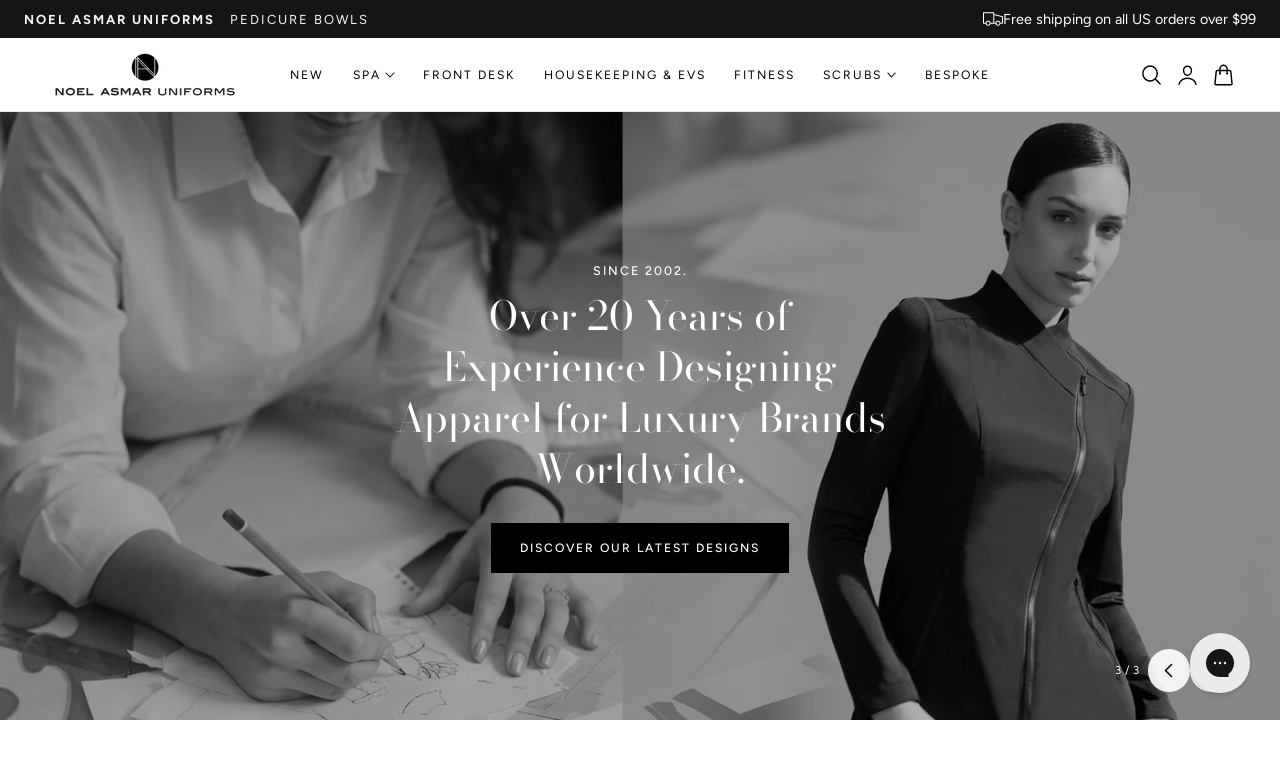

--- FILE ---
content_type: text/html; charset=utf-8
request_url: https://www.noelasmaruniforms.ca/products/soho-1
body_size: 23897
content:
<!doctype html>
<!--[if lt IE 7]><html class="no-js lt-ie10 lt-ie9 lt-ie8 lt-ie7" lang="en"> <![endif]-->
<!--[if IE 7]><html class="no-js lt-ie10 lt-ie9 lt-ie8" lang="en"> <![endif]-->
<!--[if IE 8]><html class="no-js ie8 lt-ie10 lt-ie9" lang="en"> <![endif]-->
<!--[if IE 9 ]><html class="no-js ie9 lt-ie10"> <![endif]-->
<!--[if (gt IE 9)|!(IE)]><!--> <html class="no-js"> <!--<![endif]-->
<head>
  
  <!--Reviews-->
<script type="text/javascript">
(function e(){var e=document.createElement("script");e.type="text/javascript",e.async=true,e.src="//staticw2.yotpo.com/doGsWLMPv19PTvHsOFZzEQFNtRo2GCfJKxNxw2Vp/widget.js";var t=document.getElementsByTagName("script")[0];t.parentNode.insertBefore(e,t)})();
</script>
            


    <link href='//fonts.googleapis.com/css?family=Crimson+Text:600,400,400italic,600italic,700,700italic' rel='stylesheet' type='text/css'>

  
  <link href='//fonts.googleapis.com/css?family=Lato' rel='stylesheet' type='text/css'>
  
  <meta charset="utf-8">
  <meta http-equiv="X-UA-Compatible" content="IE=edge,chrome=1">

  <title>
    Soho

    

    

    
      &#8211; NAU Canada
    
  </title>

  
    <meta name="description" content="Sporty style stays cool under pressure. Sleeveless, with 2 way zip-front and generous side slits for ease of movement. Two convenient front pockets. Composition : 74% Polyester, 22% Nylon, 4% SpandexCare Instructions : Machine wash cold. Tumble dry low or hang to dry.Performs well in industrial dry clean cycle." />
  

  
    <link rel="shortcut icon" href="//www.noelasmaruniforms.ca/cdn/shop/t/5/assets/favicon.png?v=58078519528693260891462130035" type="image/png" />
  

  <link rel="canonical" href="https://www.noelasmaruniforms.ca/products/soho-1" />
  <meta name="viewport" content="width=device-width,initial-scale=1" />

  <script>window.performance && window.performance.mark && window.performance.mark('shopify.content_for_header.start');</script><meta id="shopify-digital-wallet" name="shopify-digital-wallet" content="/11716424/digital_wallets/dialog">
<link rel="alternate" type="application/json+oembed" href="https://www.noelasmaruniforms.ca/products/soho-1.oembed">
<script async="async" src="/checkouts/internal/preloads.js?locale=en-CA"></script>
<script id="shopify-features" type="application/json">{"accessToken":"a974111057547c960eded17b533b8d1d","betas":["rich-media-storefront-analytics"],"domain":"www.noelasmaruniforms.ca","predictiveSearch":true,"shopId":11716424,"locale":"en"}</script>
<script>var Shopify = Shopify || {};
Shopify.shop = "nau-canada.myshopify.com";
Shopify.locale = "en";
Shopify.currency = {"active":"CAD","rate":"1.0"};
Shopify.country = "CA";
Shopify.theme = {"name":"05-01","id":102750470,"schema_name":null,"schema_version":null,"theme_store_id":null,"role":"main"};
Shopify.theme.handle = "null";
Shopify.theme.style = {"id":null,"handle":null};
Shopify.cdnHost = "www.noelasmaruniforms.ca/cdn";
Shopify.routes = Shopify.routes || {};
Shopify.routes.root = "/";</script>
<script type="module">!function(o){(o.Shopify=o.Shopify||{}).modules=!0}(window);</script>
<script>!function(o){function n(){var o=[];function n(){o.push(Array.prototype.slice.apply(arguments))}return n.q=o,n}var t=o.Shopify=o.Shopify||{};t.loadFeatures=n(),t.autoloadFeatures=n()}(window);</script>
<script id="shop-js-analytics" type="application/json">{"pageType":"product"}</script>
<script defer="defer" async type="module" src="//www.noelasmaruniforms.ca/cdn/shopifycloud/shop-js/modules/v2/client.init-shop-cart-sync_BT-GjEfc.en.esm.js"></script>
<script defer="defer" async type="module" src="//www.noelasmaruniforms.ca/cdn/shopifycloud/shop-js/modules/v2/chunk.common_D58fp_Oc.esm.js"></script>
<script defer="defer" async type="module" src="//www.noelasmaruniforms.ca/cdn/shopifycloud/shop-js/modules/v2/chunk.modal_xMitdFEc.esm.js"></script>
<script type="module">
  await import("//www.noelasmaruniforms.ca/cdn/shopifycloud/shop-js/modules/v2/client.init-shop-cart-sync_BT-GjEfc.en.esm.js");
await import("//www.noelasmaruniforms.ca/cdn/shopifycloud/shop-js/modules/v2/chunk.common_D58fp_Oc.esm.js");
await import("//www.noelasmaruniforms.ca/cdn/shopifycloud/shop-js/modules/v2/chunk.modal_xMitdFEc.esm.js");

  window.Shopify.SignInWithShop?.initShopCartSync?.({"fedCMEnabled":true,"windoidEnabled":true});

</script>
<script id="__st">var __st={"a":11716424,"offset":-18000,"reqid":"41182af0-81d2-4636-b4e6-ef7414fd3a22-1769151870","pageurl":"www.noelasmaruniforms.ca\/products\/soho-1","u":"c193eba608aa","p":"product","rtyp":"product","rid":6121444550};</script>
<script>window.ShopifyPaypalV4VisibilityTracking = true;</script>
<script id="captcha-bootstrap">!function(){'use strict';const t='contact',e='account',n='new_comment',o=[[t,t],['blogs',n],['comments',n],[t,'customer']],c=[[e,'customer_login'],[e,'guest_login'],[e,'recover_customer_password'],[e,'create_customer']],r=t=>t.map((([t,e])=>`form[action*='/${t}']:not([data-nocaptcha='true']) input[name='form_type'][value='${e}']`)).join(','),a=t=>()=>t?[...document.querySelectorAll(t)].map((t=>t.form)):[];function s(){const t=[...o],e=r(t);return a(e)}const i='password',u='form_key',d=['recaptcha-v3-token','g-recaptcha-response','h-captcha-response',i],f=()=>{try{return window.sessionStorage}catch{return}},m='__shopify_v',_=t=>t.elements[u];function p(t,e,n=!1){try{const o=window.sessionStorage,c=JSON.parse(o.getItem(e)),{data:r}=function(t){const{data:e,action:n}=t;return t[m]||n?{data:e,action:n}:{data:t,action:n}}(c);for(const[e,n]of Object.entries(r))t.elements[e]&&(t.elements[e].value=n);n&&o.removeItem(e)}catch(o){console.error('form repopulation failed',{error:o})}}const l='form_type',E='cptcha';function T(t){t.dataset[E]=!0}const w=window,h=w.document,L='Shopify',v='ce_forms',y='captcha';let A=!1;((t,e)=>{const n=(g='f06e6c50-85a8-45c8-87d0-21a2b65856fe',I='https://cdn.shopify.com/shopifycloud/storefront-forms-hcaptcha/ce_storefront_forms_captcha_hcaptcha.v1.5.2.iife.js',D={infoText:'Protected by hCaptcha',privacyText:'Privacy',termsText:'Terms'},(t,e,n)=>{const o=w[L][v],c=o.bindForm;if(c)return c(t,g,e,D).then(n);var r;o.q.push([[t,g,e,D],n]),r=I,A||(h.body.append(Object.assign(h.createElement('script'),{id:'captcha-provider',async:!0,src:r})),A=!0)});var g,I,D;w[L]=w[L]||{},w[L][v]=w[L][v]||{},w[L][v].q=[],w[L][y]=w[L][y]||{},w[L][y].protect=function(t,e){n(t,void 0,e),T(t)},Object.freeze(w[L][y]),function(t,e,n,w,h,L){const[v,y,A,g]=function(t,e,n){const i=e?o:[],u=t?c:[],d=[...i,...u],f=r(d),m=r(i),_=r(d.filter((([t,e])=>n.includes(e))));return[a(f),a(m),a(_),s()]}(w,h,L),I=t=>{const e=t.target;return e instanceof HTMLFormElement?e:e&&e.form},D=t=>v().includes(t);t.addEventListener('submit',(t=>{const e=I(t);if(!e)return;const n=D(e)&&!e.dataset.hcaptchaBound&&!e.dataset.recaptchaBound,o=_(e),c=g().includes(e)&&(!o||!o.value);(n||c)&&t.preventDefault(),c&&!n&&(function(t){try{if(!f())return;!function(t){const e=f();if(!e)return;const n=_(t);if(!n)return;const o=n.value;o&&e.removeItem(o)}(t);const e=Array.from(Array(32),(()=>Math.random().toString(36)[2])).join('');!function(t,e){_(t)||t.append(Object.assign(document.createElement('input'),{type:'hidden',name:u})),t.elements[u].value=e}(t,e),function(t,e){const n=f();if(!n)return;const o=[...t.querySelectorAll(`input[type='${i}']`)].map((({name:t})=>t)),c=[...d,...o],r={};for(const[a,s]of new FormData(t).entries())c.includes(a)||(r[a]=s);n.setItem(e,JSON.stringify({[m]:1,action:t.action,data:r}))}(t,e)}catch(e){console.error('failed to persist form',e)}}(e),e.submit())}));const S=(t,e)=>{t&&!t.dataset[E]&&(n(t,e.some((e=>e===t))),T(t))};for(const o of['focusin','change'])t.addEventListener(o,(t=>{const e=I(t);D(e)&&S(e,y())}));const B=e.get('form_key'),M=e.get(l),P=B&&M;t.addEventListener('DOMContentLoaded',(()=>{const t=y();if(P)for(const e of t)e.elements[l].value===M&&p(e,B);[...new Set([...A(),...v().filter((t=>'true'===t.dataset.shopifyCaptcha))])].forEach((e=>S(e,t)))}))}(h,new URLSearchParams(w.location.search),n,t,e,['guest_login'])})(!0,!0)}();</script>
<script integrity="sha256-4kQ18oKyAcykRKYeNunJcIwy7WH5gtpwJnB7kiuLZ1E=" data-source-attribution="shopify.loadfeatures" defer="defer" src="//www.noelasmaruniforms.ca/cdn/shopifycloud/storefront/assets/storefront/load_feature-a0a9edcb.js" crossorigin="anonymous"></script>
<script data-source-attribution="shopify.dynamic_checkout.dynamic.init">var Shopify=Shopify||{};Shopify.PaymentButton=Shopify.PaymentButton||{isStorefrontPortableWallets:!0,init:function(){window.Shopify.PaymentButton.init=function(){};var t=document.createElement("script");t.src="https://www.noelasmaruniforms.ca/cdn/shopifycloud/portable-wallets/latest/portable-wallets.en.js",t.type="module",document.head.appendChild(t)}};
</script>
<script data-source-attribution="shopify.dynamic_checkout.buyer_consent">
  function portableWalletsHideBuyerConsent(e){var t=document.getElementById("shopify-buyer-consent"),n=document.getElementById("shopify-subscription-policy-button");t&&n&&(t.classList.add("hidden"),t.setAttribute("aria-hidden","true"),n.removeEventListener("click",e))}function portableWalletsShowBuyerConsent(e){var t=document.getElementById("shopify-buyer-consent"),n=document.getElementById("shopify-subscription-policy-button");t&&n&&(t.classList.remove("hidden"),t.removeAttribute("aria-hidden"),n.addEventListener("click",e))}window.Shopify?.PaymentButton&&(window.Shopify.PaymentButton.hideBuyerConsent=portableWalletsHideBuyerConsent,window.Shopify.PaymentButton.showBuyerConsent=portableWalletsShowBuyerConsent);
</script>
<script data-source-attribution="shopify.dynamic_checkout.cart.bootstrap">document.addEventListener("DOMContentLoaded",(function(){function t(){return document.querySelector("shopify-accelerated-checkout-cart, shopify-accelerated-checkout")}if(t())Shopify.PaymentButton.init();else{new MutationObserver((function(e,n){t()&&(Shopify.PaymentButton.init(),n.disconnect())})).observe(document.body,{childList:!0,subtree:!0})}}));
</script>

<script>window.performance && window.performance.mark && window.performance.mark('shopify.content_for_header.end');</script>

  

<meta property="og:site_name" content="NAU Canada" />
<meta property="og:url" content="https://www.noelasmaruniforms.ca/products/soho-1" />
<meta property="og:title" content="Soho" />

  <meta property="og:description" content="Sporty style stays cool under pressure. Sleeveless, with 2 way zip-front and generous side slits for ease of movement. Two convenient front pockets. Composition : 74% Polyester, 22% Nylon, 4% SpandexCare Instructions : Machine wash cold. Tumble dry low or hang to dry.Performs well in industrial dry clean cycle." />


  <meta property="og:type" content="product">
  
    <meta property="og:image" content="http://www.noelasmaruniforms.ca/cdn/shop/products/ONA025-soho-noel-asmar-uniforms-womens-tunic-powdered-blue-front_e1458a62-275d-4d58-b7de-df63af98e0d0_grande.jpeg?v=1462133179" />
    <meta property="og:image:secure_url" content="https://www.noelasmaruniforms.ca/cdn/shop/products/ONA025-soho-noel-asmar-uniforms-womens-tunic-powdered-blue-front_e1458a62-275d-4d58-b7de-df63af98e0d0_grande.jpeg?v=1462133179" />
  
  <meta property="og:price:amount" content="29.99">
  <meta property="og:price:currency" content="CAD">





  <meta name="twitter:site" content="@noelasmargroup">



  <meta property="twitter:description" content="Sporty style stays cool under pressure. Sleeveless, with 2 way zip-front and generous side slits for ease of movement. Two convenient front pockets. Composition : 74% Polyester, 22% Nylon, 4% SpandexCare Instructions : Machine wash cold. Tumble dry low or hang to dry.Performs well in industrial dry clean cycle." />


<meta name="twitter:url" content="https://www.noelasmaruniforms.ca/products/soho-1">


  <meta name="twitter:card" content="product">
  <meta name="twitter:title" content="Soho">
  <meta name="twitter:image" content="http://www.noelasmaruniforms.ca/cdn/shop/products/ONA025-soho-noel-asmar-uniforms-womens-tunic-powdered-blue-front_e1458a62-275d-4d58-b7de-df63af98e0d0_grande.jpeg?v=1462133179">
  <meta name="twitter:label1" content="Price">
  <meta name="twitter:data1" content="$29.99 CAD">
  
    <meta name="twitter:label2" content="Brand">
    <meta name="twitter:data2" content="Noel">
  



  <!-- Theme CSS -->
  <link href="//www.noelasmaruniforms.ca/cdn/shop/t/5/assets/theme.scss.css?v=80804771386233149071656105463" rel="stylesheet" type="text/css" media="all" />

  


  <!-- Third Party JS Libraries -->
  <script src="//www.noelasmaruniforms.ca/cdn/shop/t/5/assets/modernizr-2.8.2.min.js?v=38612161053245547031462130038" type="text/javascript"></script>
  <script src="//www.noelasmaruniforms.ca/cdn/shop/t/5/assets/jquery-1.11.1.min.js?v=74374508889517563921462130036" type="text/javascript"></script>

  <script src="//www.noelasmaruniforms.ca/cdn/shop/t/5/assets/jquery.cookie.js?v=122260493949522360551462130037" type="text/javascript"></script>
  
  <script src="/path/to/js.cookie.js"></script>
  
  <!-- Theme object -->
  <script>
  var Theme = {};
  Theme.version = "1.4.0";

  Theme.currency = 'CAD';
  Theme.moneyFormat = "${{amount}}";
  Theme.moneyFormatCurrency = "${{amount}} CAD";

  Theme.addToCartText = "Add to cart";
  Theme.soldOutText = "Sold out";
  Theme.unavailableText = "Unavailable";
  Theme.processingText = "Processing...";
  Theme.pleaseSelectText = "Please Select";

  

  

  

  

  
    Theme.slideshow = true;

    
  

  
    Theme.instagram = true;
    Theme.instagramAccessToken = '610636839.1677ed0.147cea600c394cbf965149d863a640ed';
    Theme.instagramShowTag = false;
    Theme.instagramTag = '';
  

  
    Theme.twitter = true;
    Theme.twitterId = '615630628168429568';
    Theme.twitterShowRetweets = true;
  

  Theme.itemRemovedFromCart = "{{ item_title }} has be removed from your cart.";
  Theme.itemRemovedFromCartUndo = "Undo?";

  
    Theme.stickyHeader = true;
  

  Theme.cartText = "Cart";
  Theme.itemRemovedFromCart = "{{ item_title }} has be removed from your cart.";

  Theme.quickShop = true;
  Theme.relatedProducts = true;
  Theme.featuredProducts = false;

  // For selecting the first available variant
  var FirstVariant = {};
</script>

  


  <script>
    window.products = {};
  </script>


  
<link href="https://monorail-edge.shopifysvc.com" rel="dns-prefetch">
<script>(function(){if ("sendBeacon" in navigator && "performance" in window) {try {var session_token_from_headers = performance.getEntriesByType('navigation')[0].serverTiming.find(x => x.name == '_s').description;} catch {var session_token_from_headers = undefined;}var session_cookie_matches = document.cookie.match(/_shopify_s=([^;]*)/);var session_token_from_cookie = session_cookie_matches && session_cookie_matches.length === 2 ? session_cookie_matches[1] : "";var session_token = session_token_from_headers || session_token_from_cookie || "";function handle_abandonment_event(e) {var entries = performance.getEntries().filter(function(entry) {return /monorail-edge.shopifysvc.com/.test(entry.name);});if (!window.abandonment_tracked && entries.length === 0) {window.abandonment_tracked = true;var currentMs = Date.now();var navigation_start = performance.timing.navigationStart;var payload = {shop_id: 11716424,url: window.location.href,navigation_start,duration: currentMs - navigation_start,session_token,page_type: "product"};window.navigator.sendBeacon("https://monorail-edge.shopifysvc.com/v1/produce", JSON.stringify({schema_id: "online_store_buyer_site_abandonment/1.1",payload: payload,metadata: {event_created_at_ms: currentMs,event_sent_at_ms: currentMs}}));}}window.addEventListener('pagehide', handle_abandonment_event);}}());</script>
<script id="web-pixels-manager-setup">(function e(e,d,r,n,o){if(void 0===o&&(o={}),!Boolean(null===(a=null===(i=window.Shopify)||void 0===i?void 0:i.analytics)||void 0===a?void 0:a.replayQueue)){var i,a;window.Shopify=window.Shopify||{};var t=window.Shopify;t.analytics=t.analytics||{};var s=t.analytics;s.replayQueue=[],s.publish=function(e,d,r){return s.replayQueue.push([e,d,r]),!0};try{self.performance.mark("wpm:start")}catch(e){}var l=function(){var e={modern:/Edge?\/(1{2}[4-9]|1[2-9]\d|[2-9]\d{2}|\d{4,})\.\d+(\.\d+|)|Firefox\/(1{2}[4-9]|1[2-9]\d|[2-9]\d{2}|\d{4,})\.\d+(\.\d+|)|Chrom(ium|e)\/(9{2}|\d{3,})\.\d+(\.\d+|)|(Maci|X1{2}).+ Version\/(15\.\d+|(1[6-9]|[2-9]\d|\d{3,})\.\d+)([,.]\d+|)( \(\w+\)|)( Mobile\/\w+|) Safari\/|Chrome.+OPR\/(9{2}|\d{3,})\.\d+\.\d+|(CPU[ +]OS|iPhone[ +]OS|CPU[ +]iPhone|CPU IPhone OS|CPU iPad OS)[ +]+(15[._]\d+|(1[6-9]|[2-9]\d|\d{3,})[._]\d+)([._]\d+|)|Android:?[ /-](13[3-9]|1[4-9]\d|[2-9]\d{2}|\d{4,})(\.\d+|)(\.\d+|)|Android.+Firefox\/(13[5-9]|1[4-9]\d|[2-9]\d{2}|\d{4,})\.\d+(\.\d+|)|Android.+Chrom(ium|e)\/(13[3-9]|1[4-9]\d|[2-9]\d{2}|\d{4,})\.\d+(\.\d+|)|SamsungBrowser\/([2-9]\d|\d{3,})\.\d+/,legacy:/Edge?\/(1[6-9]|[2-9]\d|\d{3,})\.\d+(\.\d+|)|Firefox\/(5[4-9]|[6-9]\d|\d{3,})\.\d+(\.\d+|)|Chrom(ium|e)\/(5[1-9]|[6-9]\d|\d{3,})\.\d+(\.\d+|)([\d.]+$|.*Safari\/(?![\d.]+ Edge\/[\d.]+$))|(Maci|X1{2}).+ Version\/(10\.\d+|(1[1-9]|[2-9]\d|\d{3,})\.\d+)([,.]\d+|)( \(\w+\)|)( Mobile\/\w+|) Safari\/|Chrome.+OPR\/(3[89]|[4-9]\d|\d{3,})\.\d+\.\d+|(CPU[ +]OS|iPhone[ +]OS|CPU[ +]iPhone|CPU IPhone OS|CPU iPad OS)[ +]+(10[._]\d+|(1[1-9]|[2-9]\d|\d{3,})[._]\d+)([._]\d+|)|Android:?[ /-](13[3-9]|1[4-9]\d|[2-9]\d{2}|\d{4,})(\.\d+|)(\.\d+|)|Mobile Safari.+OPR\/([89]\d|\d{3,})\.\d+\.\d+|Android.+Firefox\/(13[5-9]|1[4-9]\d|[2-9]\d{2}|\d{4,})\.\d+(\.\d+|)|Android.+Chrom(ium|e)\/(13[3-9]|1[4-9]\d|[2-9]\d{2}|\d{4,})\.\d+(\.\d+|)|Android.+(UC? ?Browser|UCWEB|U3)[ /]?(15\.([5-9]|\d{2,})|(1[6-9]|[2-9]\d|\d{3,})\.\d+)\.\d+|SamsungBrowser\/(5\.\d+|([6-9]|\d{2,})\.\d+)|Android.+MQ{2}Browser\/(14(\.(9|\d{2,})|)|(1[5-9]|[2-9]\d|\d{3,})(\.\d+|))(\.\d+|)|K[Aa][Ii]OS\/(3\.\d+|([4-9]|\d{2,})\.\d+)(\.\d+|)/},d=e.modern,r=e.legacy,n=navigator.userAgent;return n.match(d)?"modern":n.match(r)?"legacy":"unknown"}(),u="modern"===l?"modern":"legacy",c=(null!=n?n:{modern:"",legacy:""})[u],f=function(e){return[e.baseUrl,"/wpm","/b",e.hashVersion,"modern"===e.buildTarget?"m":"l",".js"].join("")}({baseUrl:d,hashVersion:r,buildTarget:u}),m=function(e){var d=e.version,r=e.bundleTarget,n=e.surface,o=e.pageUrl,i=e.monorailEndpoint;return{emit:function(e){var a=e.status,t=e.errorMsg,s=(new Date).getTime(),l=JSON.stringify({metadata:{event_sent_at_ms:s},events:[{schema_id:"web_pixels_manager_load/3.1",payload:{version:d,bundle_target:r,page_url:o,status:a,surface:n,error_msg:t},metadata:{event_created_at_ms:s}}]});if(!i)return console&&console.warn&&console.warn("[Web Pixels Manager] No Monorail endpoint provided, skipping logging."),!1;try{return self.navigator.sendBeacon.bind(self.navigator)(i,l)}catch(e){}var u=new XMLHttpRequest;try{return u.open("POST",i,!0),u.setRequestHeader("Content-Type","text/plain"),u.send(l),!0}catch(e){return console&&console.warn&&console.warn("[Web Pixels Manager] Got an unhandled error while logging to Monorail."),!1}}}}({version:r,bundleTarget:l,surface:e.surface,pageUrl:self.location.href,monorailEndpoint:e.monorailEndpoint});try{o.browserTarget=l,function(e){var d=e.src,r=e.async,n=void 0===r||r,o=e.onload,i=e.onerror,a=e.sri,t=e.scriptDataAttributes,s=void 0===t?{}:t,l=document.createElement("script"),u=document.querySelector("head"),c=document.querySelector("body");if(l.async=n,l.src=d,a&&(l.integrity=a,l.crossOrigin="anonymous"),s)for(var f in s)if(Object.prototype.hasOwnProperty.call(s,f))try{l.dataset[f]=s[f]}catch(e){}if(o&&l.addEventListener("load",o),i&&l.addEventListener("error",i),u)u.appendChild(l);else{if(!c)throw new Error("Did not find a head or body element to append the script");c.appendChild(l)}}({src:f,async:!0,onload:function(){if(!function(){var e,d;return Boolean(null===(d=null===(e=window.Shopify)||void 0===e?void 0:e.analytics)||void 0===d?void 0:d.initialized)}()){var d=window.webPixelsManager.init(e)||void 0;if(d){var r=window.Shopify.analytics;r.replayQueue.forEach((function(e){var r=e[0],n=e[1],o=e[2];d.publishCustomEvent(r,n,o)})),r.replayQueue=[],r.publish=d.publishCustomEvent,r.visitor=d.visitor,r.initialized=!0}}},onerror:function(){return m.emit({status:"failed",errorMsg:"".concat(f," has failed to load")})},sri:function(e){var d=/^sha384-[A-Za-z0-9+/=]+$/;return"string"==typeof e&&d.test(e)}(c)?c:"",scriptDataAttributes:o}),m.emit({status:"loading"})}catch(e){m.emit({status:"failed",errorMsg:(null==e?void 0:e.message)||"Unknown error"})}}})({shopId: 11716424,storefrontBaseUrl: "https://www.noelasmaruniforms.ca",extensionsBaseUrl: "https://extensions.shopifycdn.com/cdn/shopifycloud/web-pixels-manager",monorailEndpoint: "https://monorail-edge.shopifysvc.com/unstable/produce_batch",surface: "storefront-renderer",enabledBetaFlags: ["2dca8a86"],webPixelsConfigList: [{"id":"shopify-app-pixel","configuration":"{}","eventPayloadVersion":"v1","runtimeContext":"STRICT","scriptVersion":"0450","apiClientId":"shopify-pixel","type":"APP","privacyPurposes":["ANALYTICS","MARKETING"]},{"id":"shopify-custom-pixel","eventPayloadVersion":"v1","runtimeContext":"LAX","scriptVersion":"0450","apiClientId":"shopify-pixel","type":"CUSTOM","privacyPurposes":["ANALYTICS","MARKETING"]}],isMerchantRequest: false,initData: {"shop":{"name":"NAU Canada","paymentSettings":{"currencyCode":"CAD"},"myshopifyDomain":"nau-canada.myshopify.com","countryCode":"CA","storefrontUrl":"https:\/\/www.noelasmaruniforms.ca"},"customer":null,"cart":null,"checkout":null,"productVariants":[{"price":{"amount":29.99,"currencyCode":"CAD"},"product":{"title":"Soho","vendor":"Noel","id":"6121444550","untranslatedTitle":"Soho","url":"\/products\/soho-1","type":"Tunic"},"id":"19380999558","image":{"src":"\/\/www.noelasmaruniforms.ca\/cdn\/shop\/products\/ONA025-soho-noel-asmar-uniforms-womens-tunic-powdered-blue-front_e1458a62-275d-4d58-b7de-df63af98e0d0.jpeg?v=1462133179"},"sku":"ONA025","title":"Kahlua \/ XXS","untranslatedTitle":"Kahlua \/ XXS"},{"price":{"amount":29.99,"currencyCode":"CAD"},"product":{"title":"Soho","vendor":"Noel","id":"6121444550","untranslatedTitle":"Soho","url":"\/products\/soho-1","type":"Tunic"},"id":"19380999750","image":{"src":"\/\/www.noelasmaruniforms.ca\/cdn\/shop\/products\/ONA025-soho-noel-asmar-uniforms-womens-tunic-powdered-blue-front_e1458a62-275d-4d58-b7de-df63af98e0d0.jpeg?v=1462133179"},"sku":"ONA025","title":"Kahlua \/ XS","untranslatedTitle":"Kahlua \/ XS"},{"price":{"amount":29.99,"currencyCode":"CAD"},"product":{"title":"Soho","vendor":"Noel","id":"6121444550","untranslatedTitle":"Soho","url":"\/products\/soho-1","type":"Tunic"},"id":"19380999878","image":{"src":"\/\/www.noelasmaruniforms.ca\/cdn\/shop\/products\/ONA025-soho-noel-asmar-uniforms-womens-tunic-powdered-blue-front_e1458a62-275d-4d58-b7de-df63af98e0d0.jpeg?v=1462133179"},"sku":"ONA025","title":"Kahlua \/ S","untranslatedTitle":"Kahlua \/ S"},{"price":{"amount":29.99,"currencyCode":"CAD"},"product":{"title":"Soho","vendor":"Noel","id":"6121444550","untranslatedTitle":"Soho","url":"\/products\/soho-1","type":"Tunic"},"id":"19381000070","image":{"src":"\/\/www.noelasmaruniforms.ca\/cdn\/shop\/products\/ONA025-soho-noel-asmar-uniforms-womens-tunic-powdered-blue-front_e1458a62-275d-4d58-b7de-df63af98e0d0.jpeg?v=1462133179"},"sku":"ONA025","title":"Kahlua \/ M","untranslatedTitle":"Kahlua \/ M"},{"price":{"amount":29.99,"currencyCode":"CAD"},"product":{"title":"Soho","vendor":"Noel","id":"6121444550","untranslatedTitle":"Soho","url":"\/products\/soho-1","type":"Tunic"},"id":"19381000198","image":{"src":"\/\/www.noelasmaruniforms.ca\/cdn\/shop\/products\/ONA025-soho-noel-asmar-uniforms-womens-tunic-powdered-blue-front_e1458a62-275d-4d58-b7de-df63af98e0d0.jpeg?v=1462133179"},"sku":"ONA025","title":"Kahlua \/ L","untranslatedTitle":"Kahlua \/ L"},{"price":{"amount":29.99,"currencyCode":"CAD"},"product":{"title":"Soho","vendor":"Noel","id":"6121444550","untranslatedTitle":"Soho","url":"\/products\/soho-1","type":"Tunic"},"id":"19381000326","image":{"src":"\/\/www.noelasmaruniforms.ca\/cdn\/shop\/products\/ONA025-soho-noel-asmar-uniforms-womens-tunic-powdered-blue-front_e1458a62-275d-4d58-b7de-df63af98e0d0.jpeg?v=1462133179"},"sku":"ONA025","title":"Kahlua \/ XL","untranslatedTitle":"Kahlua \/ XL"},{"price":{"amount":29.99,"currencyCode":"CAD"},"product":{"title":"Soho","vendor":"Noel","id":"6121444550","untranslatedTitle":"Soho","url":"\/products\/soho-1","type":"Tunic"},"id":"19381000518","image":{"src":"\/\/www.noelasmaruniforms.ca\/cdn\/shop\/products\/ONA025-soho-noel-asmar-uniforms-womens-tunic-powdered-blue-front_e1458a62-275d-4d58-b7de-df63af98e0d0.jpeg?v=1462133179"},"sku":"ONA025","title":"Kahlua \/ 2XL","untranslatedTitle":"Kahlua \/ 2XL"},{"price":{"amount":29.99,"currencyCode":"CAD"},"product":{"title":"Soho","vendor":"Noel","id":"6121444550","untranslatedTitle":"Soho","url":"\/products\/soho-1","type":"Tunic"},"id":"19381000582","image":{"src":"\/\/www.noelasmaruniforms.ca\/cdn\/shop\/products\/ONA025-soho-noel-asmar-uniforms-womens-tunic-powdered-blue-front_e1458a62-275d-4d58-b7de-df63af98e0d0.jpeg?v=1462133179"},"sku":"ONA025","title":"Kahlua \/ 3XL","untranslatedTitle":"Kahlua \/ 3XL"},{"price":{"amount":29.99,"currencyCode":"CAD"},"product":{"title":"Soho","vendor":"Noel","id":"6121444550","untranslatedTitle":"Soho","url":"\/products\/soho-1","type":"Tunic"},"id":"19381000646","image":{"src":"\/\/www.noelasmaruniforms.ca\/cdn\/shop\/products\/ONA025-soho-noel-asmar-uniforms-womens-tunic-powdered-blue-front_e1458a62-275d-4d58-b7de-df63af98e0d0.jpeg?v=1462133179"},"sku":"ONA025","title":"Kahlua \/ 4XL","untranslatedTitle":"Kahlua \/ 4XL"},{"price":{"amount":29.99,"currencyCode":"CAD"},"product":{"title":"Soho","vendor":"Noel","id":"6121444550","untranslatedTitle":"Soho","url":"\/products\/soho-1","type":"Tunic"},"id":"19381000710","image":{"src":"\/\/www.noelasmaruniforms.ca\/cdn\/shop\/products\/ONA025-soho-noel-asmar-uniforms-womens-tunic-powdered-blue-front_e1458a62-275d-4d58-b7de-df63af98e0d0.jpeg?v=1462133179"},"sku":"ONA025","title":"Kahlua \/ 5XL","untranslatedTitle":"Kahlua \/ 5XL"},{"price":{"amount":29.99,"currencyCode":"CAD"},"product":{"title":"Soho","vendor":"Noel","id":"6121444550","untranslatedTitle":"Soho","url":"\/products\/soho-1","type":"Tunic"},"id":"19381000774","image":{"src":"\/\/www.noelasmaruniforms.ca\/cdn\/shop\/products\/ONA025-soho-noel-asmar-uniforms-womens-tunic-powdered-blue-front_e1458a62-275d-4d58-b7de-df63af98e0d0.jpeg?v=1462133179"},"sku":"ONA025","title":"Light Sage \/ XXS","untranslatedTitle":"Light Sage \/ XXS"},{"price":{"amount":29.99,"currencyCode":"CAD"},"product":{"title":"Soho","vendor":"Noel","id":"6121444550","untranslatedTitle":"Soho","url":"\/products\/soho-1","type":"Tunic"},"id":"19381000838","image":{"src":"\/\/www.noelasmaruniforms.ca\/cdn\/shop\/products\/ONA025-soho-noel-asmar-uniforms-womens-tunic-powdered-blue-front_e1458a62-275d-4d58-b7de-df63af98e0d0.jpeg?v=1462133179"},"sku":"ONA025","title":"Light Sage \/ XS","untranslatedTitle":"Light Sage \/ XS"},{"price":{"amount":29.99,"currencyCode":"CAD"},"product":{"title":"Soho","vendor":"Noel","id":"6121444550","untranslatedTitle":"Soho","url":"\/products\/soho-1","type":"Tunic"},"id":"19381000902","image":{"src":"\/\/www.noelasmaruniforms.ca\/cdn\/shop\/products\/ONA025-soho-noel-asmar-uniforms-womens-tunic-powdered-blue-front_e1458a62-275d-4d58-b7de-df63af98e0d0.jpeg?v=1462133179"},"sku":"ONA025","title":"Light Sage \/ S","untranslatedTitle":"Light Sage \/ S"},{"price":{"amount":29.99,"currencyCode":"CAD"},"product":{"title":"Soho","vendor":"Noel","id":"6121444550","untranslatedTitle":"Soho","url":"\/products\/soho-1","type":"Tunic"},"id":"19381001030","image":{"src":"\/\/www.noelasmaruniforms.ca\/cdn\/shop\/products\/ONA025-soho-noel-asmar-uniforms-womens-tunic-powdered-blue-front_e1458a62-275d-4d58-b7de-df63af98e0d0.jpeg?v=1462133179"},"sku":"ONA025","title":"Light Sage \/ M","untranslatedTitle":"Light Sage \/ M"},{"price":{"amount":29.99,"currencyCode":"CAD"},"product":{"title":"Soho","vendor":"Noel","id":"6121444550","untranslatedTitle":"Soho","url":"\/products\/soho-1","type":"Tunic"},"id":"19381001094","image":{"src":"\/\/www.noelasmaruniforms.ca\/cdn\/shop\/products\/ONA025-soho-noel-asmar-uniforms-womens-tunic-powdered-blue-front_e1458a62-275d-4d58-b7de-df63af98e0d0.jpeg?v=1462133179"},"sku":"ONA025","title":"Light Sage \/ L","untranslatedTitle":"Light Sage \/ L"},{"price":{"amount":29.99,"currencyCode":"CAD"},"product":{"title":"Soho","vendor":"Noel","id":"6121444550","untranslatedTitle":"Soho","url":"\/products\/soho-1","type":"Tunic"},"id":"19381001158","image":{"src":"\/\/www.noelasmaruniforms.ca\/cdn\/shop\/products\/ONA025-soho-noel-asmar-uniforms-womens-tunic-powdered-blue-front_e1458a62-275d-4d58-b7de-df63af98e0d0.jpeg?v=1462133179"},"sku":"ONA025","title":"Light Sage \/ XL","untranslatedTitle":"Light Sage \/ XL"},{"price":{"amount":29.99,"currencyCode":"CAD"},"product":{"title":"Soho","vendor":"Noel","id":"6121444550","untranslatedTitle":"Soho","url":"\/products\/soho-1","type":"Tunic"},"id":"19381001222","image":{"src":"\/\/www.noelasmaruniforms.ca\/cdn\/shop\/products\/ONA025-soho-noel-asmar-uniforms-womens-tunic-powdered-blue-front_e1458a62-275d-4d58-b7de-df63af98e0d0.jpeg?v=1462133179"},"sku":"ONA025","title":"Light Sage \/ 2XL","untranslatedTitle":"Light Sage \/ 2XL"},{"price":{"amount":29.99,"currencyCode":"CAD"},"product":{"title":"Soho","vendor":"Noel","id":"6121444550","untranslatedTitle":"Soho","url":"\/products\/soho-1","type":"Tunic"},"id":"19381001286","image":{"src":"\/\/www.noelasmaruniforms.ca\/cdn\/shop\/products\/ONA025-soho-noel-asmar-uniforms-womens-tunic-powdered-blue-front_e1458a62-275d-4d58-b7de-df63af98e0d0.jpeg?v=1462133179"},"sku":"ONA025","title":"Light Sage \/ 3XL","untranslatedTitle":"Light Sage \/ 3XL"},{"price":{"amount":29.99,"currencyCode":"CAD"},"product":{"title":"Soho","vendor":"Noel","id":"6121444550","untranslatedTitle":"Soho","url":"\/products\/soho-1","type":"Tunic"},"id":"19381001350","image":{"src":"\/\/www.noelasmaruniforms.ca\/cdn\/shop\/products\/ONA025-soho-noel-asmar-uniforms-womens-tunic-powdered-blue-front_e1458a62-275d-4d58-b7de-df63af98e0d0.jpeg?v=1462133179"},"sku":"ONA025","title":"Light Sage \/ 4XL","untranslatedTitle":"Light Sage \/ 4XL"},{"price":{"amount":29.99,"currencyCode":"CAD"},"product":{"title":"Soho","vendor":"Noel","id":"6121444550","untranslatedTitle":"Soho","url":"\/products\/soho-1","type":"Tunic"},"id":"19381001414","image":{"src":"\/\/www.noelasmaruniforms.ca\/cdn\/shop\/products\/ONA025-soho-noel-asmar-uniforms-womens-tunic-powdered-blue-front_e1458a62-275d-4d58-b7de-df63af98e0d0.jpeg?v=1462133179"},"sku":"ONA025","title":"Light Sage \/ 5XL","untranslatedTitle":"Light Sage \/ 5XL"},{"price":{"amount":29.99,"currencyCode":"CAD"},"product":{"title":"Soho","vendor":"Noel","id":"6121444550","untranslatedTitle":"Soho","url":"\/products\/soho-1","type":"Tunic"},"id":"19381001542","image":{"src":"\/\/www.noelasmaruniforms.ca\/cdn\/shop\/products\/ONA025-soho-noel-asmar-uniforms-womens-tunic-powdered-blue-front_e1458a62-275d-4d58-b7de-df63af98e0d0.jpeg?v=1462133179"},"sku":"ONA025","title":"Navy \/ XXS","untranslatedTitle":"Navy \/ XXS"},{"price":{"amount":29.99,"currencyCode":"CAD"},"product":{"title":"Soho","vendor":"Noel","id":"6121444550","untranslatedTitle":"Soho","url":"\/products\/soho-1","type":"Tunic"},"id":"19381001606","image":{"src":"\/\/www.noelasmaruniforms.ca\/cdn\/shop\/products\/ONA025-soho-noel-asmar-uniforms-womens-tunic-powdered-blue-front_e1458a62-275d-4d58-b7de-df63af98e0d0.jpeg?v=1462133179"},"sku":"ONA025","title":"Navy \/ XS","untranslatedTitle":"Navy \/ XS"},{"price":{"amount":29.99,"currencyCode":"CAD"},"product":{"title":"Soho","vendor":"Noel","id":"6121444550","untranslatedTitle":"Soho","url":"\/products\/soho-1","type":"Tunic"},"id":"19381001734","image":{"src":"\/\/www.noelasmaruniforms.ca\/cdn\/shop\/products\/ONA025-soho-noel-asmar-uniforms-womens-tunic-powdered-blue-front_e1458a62-275d-4d58-b7de-df63af98e0d0.jpeg?v=1462133179"},"sku":"ONA025","title":"Navy \/ S","untranslatedTitle":"Navy \/ S"},{"price":{"amount":29.99,"currencyCode":"CAD"},"product":{"title":"Soho","vendor":"Noel","id":"6121444550","untranslatedTitle":"Soho","url":"\/products\/soho-1","type":"Tunic"},"id":"19381001862","image":{"src":"\/\/www.noelasmaruniforms.ca\/cdn\/shop\/products\/ONA025-soho-noel-asmar-uniforms-womens-tunic-powdered-blue-front_e1458a62-275d-4d58-b7de-df63af98e0d0.jpeg?v=1462133179"},"sku":"ONA025","title":"Navy \/ M","untranslatedTitle":"Navy \/ M"},{"price":{"amount":29.99,"currencyCode":"CAD"},"product":{"title":"Soho","vendor":"Noel","id":"6121444550","untranslatedTitle":"Soho","url":"\/products\/soho-1","type":"Tunic"},"id":"19381001926","image":{"src":"\/\/www.noelasmaruniforms.ca\/cdn\/shop\/products\/ONA025-soho-noel-asmar-uniforms-womens-tunic-powdered-blue-front_e1458a62-275d-4d58-b7de-df63af98e0d0.jpeg?v=1462133179"},"sku":"ONA025","title":"Navy \/ L","untranslatedTitle":"Navy \/ L"},{"price":{"amount":29.99,"currencyCode":"CAD"},"product":{"title":"Soho","vendor":"Noel","id":"6121444550","untranslatedTitle":"Soho","url":"\/products\/soho-1","type":"Tunic"},"id":"19381001990","image":{"src":"\/\/www.noelasmaruniforms.ca\/cdn\/shop\/products\/ONA025-soho-noel-asmar-uniforms-womens-tunic-powdered-blue-front_e1458a62-275d-4d58-b7de-df63af98e0d0.jpeg?v=1462133179"},"sku":"ONA025","title":"Navy \/ XL","untranslatedTitle":"Navy \/ XL"},{"price":{"amount":29.99,"currencyCode":"CAD"},"product":{"title":"Soho","vendor":"Noel","id":"6121444550","untranslatedTitle":"Soho","url":"\/products\/soho-1","type":"Tunic"},"id":"19381002054","image":{"src":"\/\/www.noelasmaruniforms.ca\/cdn\/shop\/products\/ONA025-soho-noel-asmar-uniforms-womens-tunic-powdered-blue-front_e1458a62-275d-4d58-b7de-df63af98e0d0.jpeg?v=1462133179"},"sku":"ONA025","title":"Navy \/ 2XL","untranslatedTitle":"Navy \/ 2XL"},{"price":{"amount":29.99,"currencyCode":"CAD"},"product":{"title":"Soho","vendor":"Noel","id":"6121444550","untranslatedTitle":"Soho","url":"\/products\/soho-1","type":"Tunic"},"id":"19381002118","image":{"src":"\/\/www.noelasmaruniforms.ca\/cdn\/shop\/products\/ONA025-soho-noel-asmar-uniforms-womens-tunic-powdered-blue-front_e1458a62-275d-4d58-b7de-df63af98e0d0.jpeg?v=1462133179"},"sku":"ONA025","title":"Navy \/ 3XL","untranslatedTitle":"Navy \/ 3XL"},{"price":{"amount":29.99,"currencyCode":"CAD"},"product":{"title":"Soho","vendor":"Noel","id":"6121444550","untranslatedTitle":"Soho","url":"\/products\/soho-1","type":"Tunic"},"id":"19381002182","image":{"src":"\/\/www.noelasmaruniforms.ca\/cdn\/shop\/products\/ONA025-soho-noel-asmar-uniforms-womens-tunic-powdered-blue-front_e1458a62-275d-4d58-b7de-df63af98e0d0.jpeg?v=1462133179"},"sku":"ONA025","title":"Navy \/ 4XL","untranslatedTitle":"Navy \/ 4XL"},{"price":{"amount":29.99,"currencyCode":"CAD"},"product":{"title":"Soho","vendor":"Noel","id":"6121444550","untranslatedTitle":"Soho","url":"\/products\/soho-1","type":"Tunic"},"id":"19381002310","image":{"src":"\/\/www.noelasmaruniforms.ca\/cdn\/shop\/products\/ONA025-soho-noel-asmar-uniforms-womens-tunic-powdered-blue-front_e1458a62-275d-4d58-b7de-df63af98e0d0.jpeg?v=1462133179"},"sku":"ONA025","title":"Navy \/ 5XL","untranslatedTitle":"Navy \/ 5XL"},{"price":{"amount":29.99,"currencyCode":"CAD"},"product":{"title":"Soho","vendor":"Noel","id":"6121444550","untranslatedTitle":"Soho","url":"\/products\/soho-1","type":"Tunic"},"id":"19381002566","image":{"src":"\/\/www.noelasmaruniforms.ca\/cdn\/shop\/products\/ONA025-soho-noel-asmar-uniforms-womens-tunic-powdered-blue-front_e1458a62-275d-4d58-b7de-df63af98e0d0.jpeg?v=1462133179"},"sku":"ONA025","title":"Olive \/ XXS","untranslatedTitle":"Olive \/ XXS"},{"price":{"amount":29.99,"currencyCode":"CAD"},"product":{"title":"Soho","vendor":"Noel","id":"6121444550","untranslatedTitle":"Soho","url":"\/products\/soho-1","type":"Tunic"},"id":"19381002822","image":{"src":"\/\/www.noelasmaruniforms.ca\/cdn\/shop\/products\/ONA025-soho-noel-asmar-uniforms-womens-tunic-powdered-blue-front_e1458a62-275d-4d58-b7de-df63af98e0d0.jpeg?v=1462133179"},"sku":"ONA025","title":"Olive \/ XS","untranslatedTitle":"Olive \/ XS"},{"price":{"amount":29.99,"currencyCode":"CAD"},"product":{"title":"Soho","vendor":"Noel","id":"6121444550","untranslatedTitle":"Soho","url":"\/products\/soho-1","type":"Tunic"},"id":"19381003078","image":{"src":"\/\/www.noelasmaruniforms.ca\/cdn\/shop\/products\/ONA025-soho-noel-asmar-uniforms-womens-tunic-powdered-blue-front_e1458a62-275d-4d58-b7de-df63af98e0d0.jpeg?v=1462133179"},"sku":"ONA025","title":"Olive \/ S","untranslatedTitle":"Olive \/ S"},{"price":{"amount":29.99,"currencyCode":"CAD"},"product":{"title":"Soho","vendor":"Noel","id":"6121444550","untranslatedTitle":"Soho","url":"\/products\/soho-1","type":"Tunic"},"id":"19381003270","image":{"src":"\/\/www.noelasmaruniforms.ca\/cdn\/shop\/products\/ONA025-soho-noel-asmar-uniforms-womens-tunic-powdered-blue-front_e1458a62-275d-4d58-b7de-df63af98e0d0.jpeg?v=1462133179"},"sku":"ONA025","title":"Olive \/ M","untranslatedTitle":"Olive \/ M"},{"price":{"amount":29.99,"currencyCode":"CAD"},"product":{"title":"Soho","vendor":"Noel","id":"6121444550","untranslatedTitle":"Soho","url":"\/products\/soho-1","type":"Tunic"},"id":"19381003398","image":{"src":"\/\/www.noelasmaruniforms.ca\/cdn\/shop\/products\/ONA025-soho-noel-asmar-uniforms-womens-tunic-powdered-blue-front_e1458a62-275d-4d58-b7de-df63af98e0d0.jpeg?v=1462133179"},"sku":"ONA025","title":"Olive \/ L","untranslatedTitle":"Olive \/ L"},{"price":{"amount":29.99,"currencyCode":"CAD"},"product":{"title":"Soho","vendor":"Noel","id":"6121444550","untranslatedTitle":"Soho","url":"\/products\/soho-1","type":"Tunic"},"id":"19381003526","image":{"src":"\/\/www.noelasmaruniforms.ca\/cdn\/shop\/products\/ONA025-soho-noel-asmar-uniforms-womens-tunic-powdered-blue-front_e1458a62-275d-4d58-b7de-df63af98e0d0.jpeg?v=1462133179"},"sku":"ONA025","title":"Olive \/ XL","untranslatedTitle":"Olive \/ XL"},{"price":{"amount":29.99,"currencyCode":"CAD"},"product":{"title":"Soho","vendor":"Noel","id":"6121444550","untranslatedTitle":"Soho","url":"\/products\/soho-1","type":"Tunic"},"id":"19381003590","image":{"src":"\/\/www.noelasmaruniforms.ca\/cdn\/shop\/products\/ONA025-soho-noel-asmar-uniforms-womens-tunic-powdered-blue-front_e1458a62-275d-4d58-b7de-df63af98e0d0.jpeg?v=1462133179"},"sku":"ONA025","title":"Olive \/ 2XL","untranslatedTitle":"Olive \/ 2XL"},{"price":{"amount":29.99,"currencyCode":"CAD"},"product":{"title":"Soho","vendor":"Noel","id":"6121444550","untranslatedTitle":"Soho","url":"\/products\/soho-1","type":"Tunic"},"id":"19381003718","image":{"src":"\/\/www.noelasmaruniforms.ca\/cdn\/shop\/products\/ONA025-soho-noel-asmar-uniforms-womens-tunic-powdered-blue-front_e1458a62-275d-4d58-b7de-df63af98e0d0.jpeg?v=1462133179"},"sku":"ONA025","title":"Olive \/ 3XL","untranslatedTitle":"Olive \/ 3XL"},{"price":{"amount":29.99,"currencyCode":"CAD"},"product":{"title":"Soho","vendor":"Noel","id":"6121444550","untranslatedTitle":"Soho","url":"\/products\/soho-1","type":"Tunic"},"id":"19381003846","image":{"src":"\/\/www.noelasmaruniforms.ca\/cdn\/shop\/products\/ONA025-soho-noel-asmar-uniforms-womens-tunic-powdered-blue-front_e1458a62-275d-4d58-b7de-df63af98e0d0.jpeg?v=1462133179"},"sku":"ONA025","title":"Olive \/ 4XL","untranslatedTitle":"Olive \/ 4XL"},{"price":{"amount":29.99,"currencyCode":"CAD"},"product":{"title":"Soho","vendor":"Noel","id":"6121444550","untranslatedTitle":"Soho","url":"\/products\/soho-1","type":"Tunic"},"id":"19381003974","image":{"src":"\/\/www.noelasmaruniforms.ca\/cdn\/shop\/products\/ONA025-soho-noel-asmar-uniforms-womens-tunic-powdered-blue-front_e1458a62-275d-4d58-b7de-df63af98e0d0.jpeg?v=1462133179"},"sku":"ONA025","title":"Olive \/ 5XL","untranslatedTitle":"Olive \/ 5XL"},{"price":{"amount":29.99,"currencyCode":"CAD"},"product":{"title":"Soho","vendor":"Noel","id":"6121444550","untranslatedTitle":"Soho","url":"\/products\/soho-1","type":"Tunic"},"id":"19381004102","image":{"src":"\/\/www.noelasmaruniforms.ca\/cdn\/shop\/products\/ONA025-soho-noel-asmar-uniforms-womens-tunic-powdered-blue-front_e1458a62-275d-4d58-b7de-df63af98e0d0.jpeg?v=1462133179"},"sku":"ONA025","title":"Powder Blue \/ XXS","untranslatedTitle":"Powder Blue \/ XXS"},{"price":{"amount":29.99,"currencyCode":"CAD"},"product":{"title":"Soho","vendor":"Noel","id":"6121444550","untranslatedTitle":"Soho","url":"\/products\/soho-1","type":"Tunic"},"id":"19381004230","image":{"src":"\/\/www.noelasmaruniforms.ca\/cdn\/shop\/products\/ONA025-soho-noel-asmar-uniforms-womens-tunic-powdered-blue-front_e1458a62-275d-4d58-b7de-df63af98e0d0.jpeg?v=1462133179"},"sku":"ONA025","title":"Powder Blue \/ XS","untranslatedTitle":"Powder Blue \/ XS"},{"price":{"amount":29.99,"currencyCode":"CAD"},"product":{"title":"Soho","vendor":"Noel","id":"6121444550","untranslatedTitle":"Soho","url":"\/products\/soho-1","type":"Tunic"},"id":"19381004294","image":{"src":"\/\/www.noelasmaruniforms.ca\/cdn\/shop\/products\/ONA025-soho-noel-asmar-uniforms-womens-tunic-powdered-blue-front_e1458a62-275d-4d58-b7de-df63af98e0d0.jpeg?v=1462133179"},"sku":"ONA025","title":"Powder Blue \/ S","untranslatedTitle":"Powder Blue \/ S"},{"price":{"amount":29.99,"currencyCode":"CAD"},"product":{"title":"Soho","vendor":"Noel","id":"6121444550","untranslatedTitle":"Soho","url":"\/products\/soho-1","type":"Tunic"},"id":"19381004358","image":{"src":"\/\/www.noelasmaruniforms.ca\/cdn\/shop\/products\/ONA025-soho-noel-asmar-uniforms-womens-tunic-powdered-blue-front_e1458a62-275d-4d58-b7de-df63af98e0d0.jpeg?v=1462133179"},"sku":"ONA025","title":"Powder Blue \/ M","untranslatedTitle":"Powder Blue \/ M"},{"price":{"amount":29.99,"currencyCode":"CAD"},"product":{"title":"Soho","vendor":"Noel","id":"6121444550","untranslatedTitle":"Soho","url":"\/products\/soho-1","type":"Tunic"},"id":"19381004422","image":{"src":"\/\/www.noelasmaruniforms.ca\/cdn\/shop\/products\/ONA025-soho-noel-asmar-uniforms-womens-tunic-powdered-blue-front_e1458a62-275d-4d58-b7de-df63af98e0d0.jpeg?v=1462133179"},"sku":"ONA025","title":"Powder Blue \/ L","untranslatedTitle":"Powder Blue \/ L"},{"price":{"amount":29.99,"currencyCode":"CAD"},"product":{"title":"Soho","vendor":"Noel","id":"6121444550","untranslatedTitle":"Soho","url":"\/products\/soho-1","type":"Tunic"},"id":"19381004486","image":{"src":"\/\/www.noelasmaruniforms.ca\/cdn\/shop\/products\/ONA025-soho-noel-asmar-uniforms-womens-tunic-powdered-blue-front_e1458a62-275d-4d58-b7de-df63af98e0d0.jpeg?v=1462133179"},"sku":"ONA025","title":"Powder Blue \/ XL","untranslatedTitle":"Powder Blue \/ XL"},{"price":{"amount":29.99,"currencyCode":"CAD"},"product":{"title":"Soho","vendor":"Noel","id":"6121444550","untranslatedTitle":"Soho","url":"\/products\/soho-1","type":"Tunic"},"id":"19381004614","image":{"src":"\/\/www.noelasmaruniforms.ca\/cdn\/shop\/products\/ONA025-soho-noel-asmar-uniforms-womens-tunic-powdered-blue-front_e1458a62-275d-4d58-b7de-df63af98e0d0.jpeg?v=1462133179"},"sku":"ONA025","title":"Powder Blue \/ 2XL","untranslatedTitle":"Powder Blue \/ 2XL"},{"price":{"amount":29.99,"currencyCode":"CAD"},"product":{"title":"Soho","vendor":"Noel","id":"6121444550","untranslatedTitle":"Soho","url":"\/products\/soho-1","type":"Tunic"},"id":"19381004870","image":{"src":"\/\/www.noelasmaruniforms.ca\/cdn\/shop\/products\/ONA025-soho-noel-asmar-uniforms-womens-tunic-powdered-blue-front_e1458a62-275d-4d58-b7de-df63af98e0d0.jpeg?v=1462133179"},"sku":"ONA025","title":"Powder Blue \/ 3XL","untranslatedTitle":"Powder Blue \/ 3XL"},{"price":{"amount":29.99,"currencyCode":"CAD"},"product":{"title":"Soho","vendor":"Noel","id":"6121444550","untranslatedTitle":"Soho","url":"\/products\/soho-1","type":"Tunic"},"id":"19381004934","image":{"src":"\/\/www.noelasmaruniforms.ca\/cdn\/shop\/products\/ONA025-soho-noel-asmar-uniforms-womens-tunic-powdered-blue-front_e1458a62-275d-4d58-b7de-df63af98e0d0.jpeg?v=1462133179"},"sku":"ONA025","title":"Powder Blue \/ 4XL","untranslatedTitle":"Powder Blue \/ 4XL"},{"price":{"amount":29.99,"currencyCode":"CAD"},"product":{"title":"Soho","vendor":"Noel","id":"6121444550","untranslatedTitle":"Soho","url":"\/products\/soho-1","type":"Tunic"},"id":"19381005062","image":{"src":"\/\/www.noelasmaruniforms.ca\/cdn\/shop\/products\/ONA025-soho-noel-asmar-uniforms-womens-tunic-powdered-blue-front_e1458a62-275d-4d58-b7de-df63af98e0d0.jpeg?v=1462133179"},"sku":"ONA025","title":"Powder Blue \/ 5XL","untranslatedTitle":"Powder Blue \/ 5XL"},{"price":{"amount":29.99,"currencyCode":"CAD"},"product":{"title":"Soho","vendor":"Noel","id":"6121444550","untranslatedTitle":"Soho","url":"\/products\/soho-1","type":"Tunic"},"id":"19381005126","image":{"src":"\/\/www.noelasmaruniforms.ca\/cdn\/shop\/products\/ONA025-soho-noel-asmar-uniforms-womens-tunic-powdered-blue-front_e1458a62-275d-4d58-b7de-df63af98e0d0.jpeg?v=1462133179"},"sku":"ONA025","title":"Spicy Berry \/ XXS","untranslatedTitle":"Spicy Berry \/ XXS"},{"price":{"amount":29.99,"currencyCode":"CAD"},"product":{"title":"Soho","vendor":"Noel","id":"6121444550","untranslatedTitle":"Soho","url":"\/products\/soho-1","type":"Tunic"},"id":"19381005190","image":{"src":"\/\/www.noelasmaruniforms.ca\/cdn\/shop\/products\/ONA025-soho-noel-asmar-uniforms-womens-tunic-powdered-blue-front_e1458a62-275d-4d58-b7de-df63af98e0d0.jpeg?v=1462133179"},"sku":"ONA025","title":"Spicy Berry \/ XS","untranslatedTitle":"Spicy Berry \/ XS"},{"price":{"amount":29.99,"currencyCode":"CAD"},"product":{"title":"Soho","vendor":"Noel","id":"6121444550","untranslatedTitle":"Soho","url":"\/products\/soho-1","type":"Tunic"},"id":"19381005318","image":{"src":"\/\/www.noelasmaruniforms.ca\/cdn\/shop\/products\/ONA025-soho-noel-asmar-uniforms-womens-tunic-powdered-blue-front_e1458a62-275d-4d58-b7de-df63af98e0d0.jpeg?v=1462133179"},"sku":"ONA025","title":"Spicy Berry \/ S","untranslatedTitle":"Spicy Berry \/ S"},{"price":{"amount":29.99,"currencyCode":"CAD"},"product":{"title":"Soho","vendor":"Noel","id":"6121444550","untranslatedTitle":"Soho","url":"\/products\/soho-1","type":"Tunic"},"id":"19381005446","image":{"src":"\/\/www.noelasmaruniforms.ca\/cdn\/shop\/products\/ONA025-soho-noel-asmar-uniforms-womens-tunic-powdered-blue-front_e1458a62-275d-4d58-b7de-df63af98e0d0.jpeg?v=1462133179"},"sku":"ONA025","title":"Spicy Berry \/ M","untranslatedTitle":"Spicy Berry \/ M"},{"price":{"amount":29.99,"currencyCode":"CAD"},"product":{"title":"Soho","vendor":"Noel","id":"6121444550","untranslatedTitle":"Soho","url":"\/products\/soho-1","type":"Tunic"},"id":"19381005574","image":{"src":"\/\/www.noelasmaruniforms.ca\/cdn\/shop\/products\/ONA025-soho-noel-asmar-uniforms-womens-tunic-powdered-blue-front_e1458a62-275d-4d58-b7de-df63af98e0d0.jpeg?v=1462133179"},"sku":"ONA025","title":"Spicy Berry \/ L","untranslatedTitle":"Spicy Berry \/ L"},{"price":{"amount":29.99,"currencyCode":"CAD"},"product":{"title":"Soho","vendor":"Noel","id":"6121444550","untranslatedTitle":"Soho","url":"\/products\/soho-1","type":"Tunic"},"id":"19381005702","image":{"src":"\/\/www.noelasmaruniforms.ca\/cdn\/shop\/products\/ONA025-soho-noel-asmar-uniforms-womens-tunic-powdered-blue-front_e1458a62-275d-4d58-b7de-df63af98e0d0.jpeg?v=1462133179"},"sku":"ONA025","title":"Spicy Berry \/ XL","untranslatedTitle":"Spicy Berry \/ XL"},{"price":{"amount":29.99,"currencyCode":"CAD"},"product":{"title":"Soho","vendor":"Noel","id":"6121444550","untranslatedTitle":"Soho","url":"\/products\/soho-1","type":"Tunic"},"id":"19381005766","image":{"src":"\/\/www.noelasmaruniforms.ca\/cdn\/shop\/products\/ONA025-soho-noel-asmar-uniforms-womens-tunic-powdered-blue-front_e1458a62-275d-4d58-b7de-df63af98e0d0.jpeg?v=1462133179"},"sku":"ONA025","title":"Spicy Berry \/ 2XL","untranslatedTitle":"Spicy Berry \/ 2XL"},{"price":{"amount":29.99,"currencyCode":"CAD"},"product":{"title":"Soho","vendor":"Noel","id":"6121444550","untranslatedTitle":"Soho","url":"\/products\/soho-1","type":"Tunic"},"id":"19381005830","image":{"src":"\/\/www.noelasmaruniforms.ca\/cdn\/shop\/products\/ONA025-soho-noel-asmar-uniforms-womens-tunic-powdered-blue-front_e1458a62-275d-4d58-b7de-df63af98e0d0.jpeg?v=1462133179"},"sku":"ONA025","title":"Spicy Berry \/ 3XL","untranslatedTitle":"Spicy Berry \/ 3XL"},{"price":{"amount":29.99,"currencyCode":"CAD"},"product":{"title":"Soho","vendor":"Noel","id":"6121444550","untranslatedTitle":"Soho","url":"\/products\/soho-1","type":"Tunic"},"id":"19381005894","image":{"src":"\/\/www.noelasmaruniforms.ca\/cdn\/shop\/products\/ONA025-soho-noel-asmar-uniforms-womens-tunic-powdered-blue-front_e1458a62-275d-4d58-b7de-df63af98e0d0.jpeg?v=1462133179"},"sku":"ONA025","title":"Spicy Berry \/ 4XL","untranslatedTitle":"Spicy Berry \/ 4XL"},{"price":{"amount":29.99,"currencyCode":"CAD"},"product":{"title":"Soho","vendor":"Noel","id":"6121444550","untranslatedTitle":"Soho","url":"\/products\/soho-1","type":"Tunic"},"id":"19381005958","image":{"src":"\/\/www.noelasmaruniforms.ca\/cdn\/shop\/products\/ONA025-soho-noel-asmar-uniforms-womens-tunic-powdered-blue-front_e1458a62-275d-4d58-b7de-df63af98e0d0.jpeg?v=1462133179"},"sku":"ONA025","title":"Spicy Berry \/ 5XL","untranslatedTitle":"Spicy Berry \/ 5XL"},{"price":{"amount":29.99,"currencyCode":"CAD"},"product":{"title":"Soho","vendor":"Noel","id":"6121444550","untranslatedTitle":"Soho","url":"\/products\/soho-1","type":"Tunic"},"id":"19381006022","image":{"src":"\/\/www.noelasmaruniforms.ca\/cdn\/shop\/products\/ONA025-soho-noel-asmar-uniforms-womens-tunic-powdered-blue-front_e1458a62-275d-4d58-b7de-df63af98e0d0.jpeg?v=1462133179"},"sku":"ONA025","title":"Tan \/ XXS","untranslatedTitle":"Tan \/ XXS"},{"price":{"amount":29.99,"currencyCode":"CAD"},"product":{"title":"Soho","vendor":"Noel","id":"6121444550","untranslatedTitle":"Soho","url":"\/products\/soho-1","type":"Tunic"},"id":"19381006086","image":{"src":"\/\/www.noelasmaruniforms.ca\/cdn\/shop\/products\/ONA025-soho-noel-asmar-uniforms-womens-tunic-powdered-blue-front_e1458a62-275d-4d58-b7de-df63af98e0d0.jpeg?v=1462133179"},"sku":"ONA025","title":"Tan \/ XS","untranslatedTitle":"Tan \/ XS"},{"price":{"amount":29.99,"currencyCode":"CAD"},"product":{"title":"Soho","vendor":"Noel","id":"6121444550","untranslatedTitle":"Soho","url":"\/products\/soho-1","type":"Tunic"},"id":"19381006214","image":{"src":"\/\/www.noelasmaruniforms.ca\/cdn\/shop\/products\/ONA025-soho-noel-asmar-uniforms-womens-tunic-powdered-blue-front_e1458a62-275d-4d58-b7de-df63af98e0d0.jpeg?v=1462133179"},"sku":"ONA025","title":"Tan \/ S","untranslatedTitle":"Tan \/ S"},{"price":{"amount":29.99,"currencyCode":"CAD"},"product":{"title":"Soho","vendor":"Noel","id":"6121444550","untranslatedTitle":"Soho","url":"\/products\/soho-1","type":"Tunic"},"id":"19381006406","image":{"src":"\/\/www.noelasmaruniforms.ca\/cdn\/shop\/products\/ONA025-soho-noel-asmar-uniforms-womens-tunic-powdered-blue-front_e1458a62-275d-4d58-b7de-df63af98e0d0.jpeg?v=1462133179"},"sku":"ONA025","title":"Tan \/ M","untranslatedTitle":"Tan \/ M"},{"price":{"amount":29.99,"currencyCode":"CAD"},"product":{"title":"Soho","vendor":"Noel","id":"6121444550","untranslatedTitle":"Soho","url":"\/products\/soho-1","type":"Tunic"},"id":"19381006534","image":{"src":"\/\/www.noelasmaruniforms.ca\/cdn\/shop\/products\/ONA025-soho-noel-asmar-uniforms-womens-tunic-powdered-blue-front_e1458a62-275d-4d58-b7de-df63af98e0d0.jpeg?v=1462133179"},"sku":"ONA025","title":"Tan \/ L","untranslatedTitle":"Tan \/ L"},{"price":{"amount":29.99,"currencyCode":"CAD"},"product":{"title":"Soho","vendor":"Noel","id":"6121444550","untranslatedTitle":"Soho","url":"\/products\/soho-1","type":"Tunic"},"id":"19381006662","image":{"src":"\/\/www.noelasmaruniforms.ca\/cdn\/shop\/products\/ONA025-soho-noel-asmar-uniforms-womens-tunic-powdered-blue-front_e1458a62-275d-4d58-b7de-df63af98e0d0.jpeg?v=1462133179"},"sku":"ONA025","title":"Tan \/ XL","untranslatedTitle":"Tan \/ XL"},{"price":{"amount":29.99,"currencyCode":"CAD"},"product":{"title":"Soho","vendor":"Noel","id":"6121444550","untranslatedTitle":"Soho","url":"\/products\/soho-1","type":"Tunic"},"id":"19381006790","image":{"src":"\/\/www.noelasmaruniforms.ca\/cdn\/shop\/products\/ONA025-soho-noel-asmar-uniforms-womens-tunic-powdered-blue-front_e1458a62-275d-4d58-b7de-df63af98e0d0.jpeg?v=1462133179"},"sku":"ONA025","title":"Tan \/ 2XL","untranslatedTitle":"Tan \/ 2XL"},{"price":{"amount":29.99,"currencyCode":"CAD"},"product":{"title":"Soho","vendor":"Noel","id":"6121444550","untranslatedTitle":"Soho","url":"\/products\/soho-1","type":"Tunic"},"id":"19381006918","image":{"src":"\/\/www.noelasmaruniforms.ca\/cdn\/shop\/products\/ONA025-soho-noel-asmar-uniforms-womens-tunic-powdered-blue-front_e1458a62-275d-4d58-b7de-df63af98e0d0.jpeg?v=1462133179"},"sku":"ONA025","title":"Tan \/ 3XL","untranslatedTitle":"Tan \/ 3XL"},{"price":{"amount":29.99,"currencyCode":"CAD"},"product":{"title":"Soho","vendor":"Noel","id":"6121444550","untranslatedTitle":"Soho","url":"\/products\/soho-1","type":"Tunic"},"id":"19381007046","image":{"src":"\/\/www.noelasmaruniforms.ca\/cdn\/shop\/products\/ONA025-soho-noel-asmar-uniforms-womens-tunic-powdered-blue-front_e1458a62-275d-4d58-b7de-df63af98e0d0.jpeg?v=1462133179"},"sku":"ONA025","title":"Tan \/ 4XL","untranslatedTitle":"Tan \/ 4XL"},{"price":{"amount":29.99,"currencyCode":"CAD"},"product":{"title":"Soho","vendor":"Noel","id":"6121444550","untranslatedTitle":"Soho","url":"\/products\/soho-1","type":"Tunic"},"id":"19381007238","image":{"src":"\/\/www.noelasmaruniforms.ca\/cdn\/shop\/products\/ONA025-soho-noel-asmar-uniforms-womens-tunic-powdered-blue-front_e1458a62-275d-4d58-b7de-df63af98e0d0.jpeg?v=1462133179"},"sku":"ONA025","title":"Tan \/ 5XL","untranslatedTitle":"Tan \/ 5XL"}],"purchasingCompany":null},},"https://www.noelasmaruniforms.ca/cdn","fcfee988w5aeb613cpc8e4bc33m6693e112",{"modern":"","legacy":""},{"shopId":"11716424","storefrontBaseUrl":"https:\/\/www.noelasmaruniforms.ca","extensionBaseUrl":"https:\/\/extensions.shopifycdn.com\/cdn\/shopifycloud\/web-pixels-manager","surface":"storefront-renderer","enabledBetaFlags":"[\"2dca8a86\"]","isMerchantRequest":"false","hashVersion":"fcfee988w5aeb613cpc8e4bc33m6693e112","publish":"custom","events":"[[\"page_viewed\",{}],[\"product_viewed\",{\"productVariant\":{\"price\":{\"amount\":29.99,\"currencyCode\":\"CAD\"},\"product\":{\"title\":\"Soho\",\"vendor\":\"Noel\",\"id\":\"6121444550\",\"untranslatedTitle\":\"Soho\",\"url\":\"\/products\/soho-1\",\"type\":\"Tunic\"},\"id\":\"19380999750\",\"image\":{\"src\":\"\/\/www.noelasmaruniforms.ca\/cdn\/shop\/products\/ONA025-soho-noel-asmar-uniforms-womens-tunic-powdered-blue-front_e1458a62-275d-4d58-b7de-df63af98e0d0.jpeg?v=1462133179\"},\"sku\":\"ONA025\",\"title\":\"Kahlua \/ XS\",\"untranslatedTitle\":\"Kahlua \/ XS\"}}]]"});</script><script>
  window.ShopifyAnalytics = window.ShopifyAnalytics || {};
  window.ShopifyAnalytics.meta = window.ShopifyAnalytics.meta || {};
  window.ShopifyAnalytics.meta.currency = 'CAD';
  var meta = {"product":{"id":6121444550,"gid":"gid:\/\/shopify\/Product\/6121444550","vendor":"Noel","type":"Tunic","handle":"soho-1","variants":[{"id":19380999558,"price":2999,"name":"Soho - Kahlua \/ XXS","public_title":"Kahlua \/ XXS","sku":"ONA025"},{"id":19380999750,"price":2999,"name":"Soho - Kahlua \/ XS","public_title":"Kahlua \/ XS","sku":"ONA025"},{"id":19380999878,"price":2999,"name":"Soho - Kahlua \/ S","public_title":"Kahlua \/ S","sku":"ONA025"},{"id":19381000070,"price":2999,"name":"Soho - Kahlua \/ M","public_title":"Kahlua \/ M","sku":"ONA025"},{"id":19381000198,"price":2999,"name":"Soho - Kahlua \/ L","public_title":"Kahlua \/ L","sku":"ONA025"},{"id":19381000326,"price":2999,"name":"Soho - Kahlua \/ XL","public_title":"Kahlua \/ XL","sku":"ONA025"},{"id":19381000518,"price":2999,"name":"Soho - Kahlua \/ 2XL","public_title":"Kahlua \/ 2XL","sku":"ONA025"},{"id":19381000582,"price":2999,"name":"Soho - Kahlua \/ 3XL","public_title":"Kahlua \/ 3XL","sku":"ONA025"},{"id":19381000646,"price":2999,"name":"Soho - Kahlua \/ 4XL","public_title":"Kahlua \/ 4XL","sku":"ONA025"},{"id":19381000710,"price":2999,"name":"Soho - Kahlua \/ 5XL","public_title":"Kahlua \/ 5XL","sku":"ONA025"},{"id":19381000774,"price":2999,"name":"Soho - Light Sage \/ XXS","public_title":"Light Sage \/ XXS","sku":"ONA025"},{"id":19381000838,"price":2999,"name":"Soho - Light Sage \/ XS","public_title":"Light Sage \/ XS","sku":"ONA025"},{"id":19381000902,"price":2999,"name":"Soho - Light Sage \/ S","public_title":"Light Sage \/ S","sku":"ONA025"},{"id":19381001030,"price":2999,"name":"Soho - Light Sage \/ M","public_title":"Light Sage \/ M","sku":"ONA025"},{"id":19381001094,"price":2999,"name":"Soho - Light Sage \/ L","public_title":"Light Sage \/ L","sku":"ONA025"},{"id":19381001158,"price":2999,"name":"Soho - Light Sage \/ XL","public_title":"Light Sage \/ XL","sku":"ONA025"},{"id":19381001222,"price":2999,"name":"Soho - Light Sage \/ 2XL","public_title":"Light Sage \/ 2XL","sku":"ONA025"},{"id":19381001286,"price":2999,"name":"Soho - Light Sage \/ 3XL","public_title":"Light Sage \/ 3XL","sku":"ONA025"},{"id":19381001350,"price":2999,"name":"Soho - Light Sage \/ 4XL","public_title":"Light Sage \/ 4XL","sku":"ONA025"},{"id":19381001414,"price":2999,"name":"Soho - Light Sage \/ 5XL","public_title":"Light Sage \/ 5XL","sku":"ONA025"},{"id":19381001542,"price":2999,"name":"Soho - Navy \/ XXS","public_title":"Navy \/ XXS","sku":"ONA025"},{"id":19381001606,"price":2999,"name":"Soho - Navy \/ XS","public_title":"Navy \/ XS","sku":"ONA025"},{"id":19381001734,"price":2999,"name":"Soho - Navy \/ S","public_title":"Navy \/ S","sku":"ONA025"},{"id":19381001862,"price":2999,"name":"Soho - Navy \/ M","public_title":"Navy \/ M","sku":"ONA025"},{"id":19381001926,"price":2999,"name":"Soho - Navy \/ L","public_title":"Navy \/ L","sku":"ONA025"},{"id":19381001990,"price":2999,"name":"Soho - Navy \/ XL","public_title":"Navy \/ XL","sku":"ONA025"},{"id":19381002054,"price":2999,"name":"Soho - Navy \/ 2XL","public_title":"Navy \/ 2XL","sku":"ONA025"},{"id":19381002118,"price":2999,"name":"Soho - Navy \/ 3XL","public_title":"Navy \/ 3XL","sku":"ONA025"},{"id":19381002182,"price":2999,"name":"Soho - Navy \/ 4XL","public_title":"Navy \/ 4XL","sku":"ONA025"},{"id":19381002310,"price":2999,"name":"Soho - Navy \/ 5XL","public_title":"Navy \/ 5XL","sku":"ONA025"},{"id":19381002566,"price":2999,"name":"Soho - Olive \/ XXS","public_title":"Olive \/ XXS","sku":"ONA025"},{"id":19381002822,"price":2999,"name":"Soho - Olive \/ XS","public_title":"Olive \/ XS","sku":"ONA025"},{"id":19381003078,"price":2999,"name":"Soho - Olive \/ S","public_title":"Olive \/ S","sku":"ONA025"},{"id":19381003270,"price":2999,"name":"Soho - Olive \/ M","public_title":"Olive \/ M","sku":"ONA025"},{"id":19381003398,"price":2999,"name":"Soho - Olive \/ L","public_title":"Olive \/ L","sku":"ONA025"},{"id":19381003526,"price":2999,"name":"Soho - Olive \/ XL","public_title":"Olive \/ XL","sku":"ONA025"},{"id":19381003590,"price":2999,"name":"Soho - Olive \/ 2XL","public_title":"Olive \/ 2XL","sku":"ONA025"},{"id":19381003718,"price":2999,"name":"Soho - Olive \/ 3XL","public_title":"Olive \/ 3XL","sku":"ONA025"},{"id":19381003846,"price":2999,"name":"Soho - Olive \/ 4XL","public_title":"Olive \/ 4XL","sku":"ONA025"},{"id":19381003974,"price":2999,"name":"Soho - Olive \/ 5XL","public_title":"Olive \/ 5XL","sku":"ONA025"},{"id":19381004102,"price":2999,"name":"Soho - Powder Blue \/ XXS","public_title":"Powder Blue \/ XXS","sku":"ONA025"},{"id":19381004230,"price":2999,"name":"Soho - Powder Blue \/ XS","public_title":"Powder Blue \/ XS","sku":"ONA025"},{"id":19381004294,"price":2999,"name":"Soho - Powder Blue \/ S","public_title":"Powder Blue \/ S","sku":"ONA025"},{"id":19381004358,"price":2999,"name":"Soho - Powder Blue \/ M","public_title":"Powder Blue \/ M","sku":"ONA025"},{"id":19381004422,"price":2999,"name":"Soho - Powder Blue \/ L","public_title":"Powder Blue \/ L","sku":"ONA025"},{"id":19381004486,"price":2999,"name":"Soho - Powder Blue \/ XL","public_title":"Powder Blue \/ XL","sku":"ONA025"},{"id":19381004614,"price":2999,"name":"Soho - Powder Blue \/ 2XL","public_title":"Powder Blue \/ 2XL","sku":"ONA025"},{"id":19381004870,"price":2999,"name":"Soho - Powder Blue \/ 3XL","public_title":"Powder Blue \/ 3XL","sku":"ONA025"},{"id":19381004934,"price":2999,"name":"Soho - Powder Blue \/ 4XL","public_title":"Powder Blue \/ 4XL","sku":"ONA025"},{"id":19381005062,"price":2999,"name":"Soho - Powder Blue \/ 5XL","public_title":"Powder Blue \/ 5XL","sku":"ONA025"},{"id":19381005126,"price":2999,"name":"Soho - Spicy Berry \/ XXS","public_title":"Spicy Berry \/ XXS","sku":"ONA025"},{"id":19381005190,"price":2999,"name":"Soho - Spicy Berry \/ XS","public_title":"Spicy Berry \/ XS","sku":"ONA025"},{"id":19381005318,"price":2999,"name":"Soho - Spicy Berry \/ S","public_title":"Spicy Berry \/ S","sku":"ONA025"},{"id":19381005446,"price":2999,"name":"Soho - Spicy Berry \/ M","public_title":"Spicy Berry \/ M","sku":"ONA025"},{"id":19381005574,"price":2999,"name":"Soho - Spicy Berry \/ L","public_title":"Spicy Berry \/ L","sku":"ONA025"},{"id":19381005702,"price":2999,"name":"Soho - Spicy Berry \/ XL","public_title":"Spicy Berry \/ XL","sku":"ONA025"},{"id":19381005766,"price":2999,"name":"Soho - Spicy Berry \/ 2XL","public_title":"Spicy Berry \/ 2XL","sku":"ONA025"},{"id":19381005830,"price":2999,"name":"Soho - Spicy Berry \/ 3XL","public_title":"Spicy Berry \/ 3XL","sku":"ONA025"},{"id":19381005894,"price":2999,"name":"Soho - Spicy Berry \/ 4XL","public_title":"Spicy Berry \/ 4XL","sku":"ONA025"},{"id":19381005958,"price":2999,"name":"Soho - Spicy Berry \/ 5XL","public_title":"Spicy Berry \/ 5XL","sku":"ONA025"},{"id":19381006022,"price":2999,"name":"Soho - Tan \/ XXS","public_title":"Tan \/ XXS","sku":"ONA025"},{"id":19381006086,"price":2999,"name":"Soho - Tan \/ XS","public_title":"Tan \/ XS","sku":"ONA025"},{"id":19381006214,"price":2999,"name":"Soho - Tan \/ S","public_title":"Tan \/ S","sku":"ONA025"},{"id":19381006406,"price":2999,"name":"Soho - Tan \/ M","public_title":"Tan \/ M","sku":"ONA025"},{"id":19381006534,"price":2999,"name":"Soho - Tan \/ L","public_title":"Tan \/ L","sku":"ONA025"},{"id":19381006662,"price":2999,"name":"Soho - Tan \/ XL","public_title":"Tan \/ XL","sku":"ONA025"},{"id":19381006790,"price":2999,"name":"Soho - Tan \/ 2XL","public_title":"Tan \/ 2XL","sku":"ONA025"},{"id":19381006918,"price":2999,"name":"Soho - Tan \/ 3XL","public_title":"Tan \/ 3XL","sku":"ONA025"},{"id":19381007046,"price":2999,"name":"Soho - Tan \/ 4XL","public_title":"Tan \/ 4XL","sku":"ONA025"},{"id":19381007238,"price":2999,"name":"Soho - Tan \/ 5XL","public_title":"Tan \/ 5XL","sku":"ONA025"}],"remote":false},"page":{"pageType":"product","resourceType":"product","resourceId":6121444550,"requestId":"41182af0-81d2-4636-b4e6-ef7414fd3a22-1769151870"}};
  for (var attr in meta) {
    window.ShopifyAnalytics.meta[attr] = meta[attr];
  }
</script>
<script class="analytics">
  (function () {
    var customDocumentWrite = function(content) {
      var jquery = null;

      if (window.jQuery) {
        jquery = window.jQuery;
      } else if (window.Checkout && window.Checkout.$) {
        jquery = window.Checkout.$;
      }

      if (jquery) {
        jquery('body').append(content);
      }
    };

    var hasLoggedConversion = function(token) {
      if (token) {
        return document.cookie.indexOf('loggedConversion=' + token) !== -1;
      }
      return false;
    }

    var setCookieIfConversion = function(token) {
      if (token) {
        var twoMonthsFromNow = new Date(Date.now());
        twoMonthsFromNow.setMonth(twoMonthsFromNow.getMonth() + 2);

        document.cookie = 'loggedConversion=' + token + '; expires=' + twoMonthsFromNow;
      }
    }

    var trekkie = window.ShopifyAnalytics.lib = window.trekkie = window.trekkie || [];
    if (trekkie.integrations) {
      return;
    }
    trekkie.methods = [
      'identify',
      'page',
      'ready',
      'track',
      'trackForm',
      'trackLink'
    ];
    trekkie.factory = function(method) {
      return function() {
        var args = Array.prototype.slice.call(arguments);
        args.unshift(method);
        trekkie.push(args);
        return trekkie;
      };
    };
    for (var i = 0; i < trekkie.methods.length; i++) {
      var key = trekkie.methods[i];
      trekkie[key] = trekkie.factory(key);
    }
    trekkie.load = function(config) {
      trekkie.config = config || {};
      trekkie.config.initialDocumentCookie = document.cookie;
      var first = document.getElementsByTagName('script')[0];
      var script = document.createElement('script');
      script.type = 'text/javascript';
      script.onerror = function(e) {
        var scriptFallback = document.createElement('script');
        scriptFallback.type = 'text/javascript';
        scriptFallback.onerror = function(error) {
                var Monorail = {
      produce: function produce(monorailDomain, schemaId, payload) {
        var currentMs = new Date().getTime();
        var event = {
          schema_id: schemaId,
          payload: payload,
          metadata: {
            event_created_at_ms: currentMs,
            event_sent_at_ms: currentMs
          }
        };
        return Monorail.sendRequest("https://" + monorailDomain + "/v1/produce", JSON.stringify(event));
      },
      sendRequest: function sendRequest(endpointUrl, payload) {
        // Try the sendBeacon API
        if (window && window.navigator && typeof window.navigator.sendBeacon === 'function' && typeof window.Blob === 'function' && !Monorail.isIos12()) {
          var blobData = new window.Blob([payload], {
            type: 'text/plain'
          });

          if (window.navigator.sendBeacon(endpointUrl, blobData)) {
            return true;
          } // sendBeacon was not successful

        } // XHR beacon

        var xhr = new XMLHttpRequest();

        try {
          xhr.open('POST', endpointUrl);
          xhr.setRequestHeader('Content-Type', 'text/plain');
          xhr.send(payload);
        } catch (e) {
          console.log(e);
        }

        return false;
      },
      isIos12: function isIos12() {
        return window.navigator.userAgent.lastIndexOf('iPhone; CPU iPhone OS 12_') !== -1 || window.navigator.userAgent.lastIndexOf('iPad; CPU OS 12_') !== -1;
      }
    };
    Monorail.produce('monorail-edge.shopifysvc.com',
      'trekkie_storefront_load_errors/1.1',
      {shop_id: 11716424,
      theme_id: 102750470,
      app_name: "storefront",
      context_url: window.location.href,
      source_url: "//www.noelasmaruniforms.ca/cdn/s/trekkie.storefront.8d95595f799fbf7e1d32231b9a28fd43b70c67d3.min.js"});

        };
        scriptFallback.async = true;
        scriptFallback.src = '//www.noelasmaruniforms.ca/cdn/s/trekkie.storefront.8d95595f799fbf7e1d32231b9a28fd43b70c67d3.min.js';
        first.parentNode.insertBefore(scriptFallback, first);
      };
      script.async = true;
      script.src = '//www.noelasmaruniforms.ca/cdn/s/trekkie.storefront.8d95595f799fbf7e1d32231b9a28fd43b70c67d3.min.js';
      first.parentNode.insertBefore(script, first);
    };
    trekkie.load(
      {"Trekkie":{"appName":"storefront","development":false,"defaultAttributes":{"shopId":11716424,"isMerchantRequest":null,"themeId":102750470,"themeCityHash":"13497224160614470453","contentLanguage":"en","currency":"CAD"},"isServerSideCookieWritingEnabled":true,"monorailRegion":"shop_domain","enabledBetaFlags":["65f19447"]},"Session Attribution":{},"S2S":{"facebookCapiEnabled":false,"source":"trekkie-storefront-renderer","apiClientId":580111}}
    );

    var loaded = false;
    trekkie.ready(function() {
      if (loaded) return;
      loaded = true;

      window.ShopifyAnalytics.lib = window.trekkie;

      var originalDocumentWrite = document.write;
      document.write = customDocumentWrite;
      try { window.ShopifyAnalytics.merchantGoogleAnalytics.call(this); } catch(error) {};
      document.write = originalDocumentWrite;

      window.ShopifyAnalytics.lib.page(null,{"pageType":"product","resourceType":"product","resourceId":6121444550,"requestId":"41182af0-81d2-4636-b4e6-ef7414fd3a22-1769151870","shopifyEmitted":true});

      var match = window.location.pathname.match(/checkouts\/(.+)\/(thank_you|post_purchase)/)
      var token = match? match[1]: undefined;
      if (!hasLoggedConversion(token)) {
        setCookieIfConversion(token);
        window.ShopifyAnalytics.lib.track("Viewed Product",{"currency":"CAD","variantId":19380999558,"productId":6121444550,"productGid":"gid:\/\/shopify\/Product\/6121444550","name":"Soho - Kahlua \/ XXS","price":"29.99","sku":"ONA025","brand":"Noel","variant":"Kahlua \/ XXS","category":"Tunic","nonInteraction":true,"remote":false},undefined,undefined,{"shopifyEmitted":true});
      window.ShopifyAnalytics.lib.track("monorail:\/\/trekkie_storefront_viewed_product\/1.1",{"currency":"CAD","variantId":19380999558,"productId":6121444550,"productGid":"gid:\/\/shopify\/Product\/6121444550","name":"Soho - Kahlua \/ XXS","price":"29.99","sku":"ONA025","brand":"Noel","variant":"Kahlua \/ XXS","category":"Tunic","nonInteraction":true,"remote":false,"referer":"https:\/\/www.noelasmaruniforms.ca\/products\/soho-1"});
      }
    });


        var eventsListenerScript = document.createElement('script');
        eventsListenerScript.async = true;
        eventsListenerScript.src = "//www.noelasmaruniforms.ca/cdn/shopifycloud/storefront/assets/shop_events_listener-3da45d37.js";
        document.getElementsByTagName('head')[0].appendChild(eventsListenerScript);

})();</script>
<script
  defer
  src="https://www.noelasmaruniforms.ca/cdn/shopifycloud/perf-kit/shopify-perf-kit-3.0.4.min.js"
  data-application="storefront-renderer"
  data-shop-id="11716424"
  data-render-region="gcp-us-central1"
  data-page-type="product"
  data-theme-instance-id="102750470"
  data-theme-name=""
  data-theme-version=""
  data-monorail-region="shop_domain"
  data-resource-timing-sampling-rate="10"
  data-shs="true"
  data-shs-beacon="true"
  data-shs-export-with-fetch="true"
  data-shs-logs-sample-rate="1"
  data-shs-beacon-endpoint="https://www.noelasmaruniforms.ca/api/collect"
></script>
</head>

  <div style="display:none;" id="searchPop">
<h1 class="page-title">SEARCH THE STORE</h1>

        <form class="search-form" action="/search" method="get">
          <input class="search-input" name="q" type="text" placeholder="Type keyword and hit enter" value="" />
          <input type="submit" value="&#xe606;" />
        </form>

<a class="close-thin" href="#"></a>

</div>
<style>
  #searchPop { background:white; padding:50px; text-align:center; z-index:10000 !important; }
  #close_x {
    width: 35px;
    height:35px;
    overflow: hidden;
    display: block;
    position: absolute;
    top: 5px;
    right: 5px;
    background: url('https://cdn.shopify.com/s/files/1/0878/1816/files/Close.jpg?15118431717720470137') no-repeat;
}
  
  
[class*='close-'] {
  color: #000;
  font: 23px/100% arial, sans-serif;
  position: absolute;
  right: 5px;
  text-decoration: none;
  text-shadow: 0 1px 0 #fff;
  top: 3px;
}

.close-thin:after {
  content: '×'; /* UTF-8 symbol */
}

  .close-thin:hover{color:#777;}


</style>


<body class=" template-product   has-related-products-right has-quick-shop loading" >

  <!-- Top Message
-->

    
   <a href="/pages/contact-us">
  
    <div id="warningMessage"> 
    
      <p>Free shipping on orders over $99*.</p>
   
     
      
  </div>

   </a>
  
  <style>
    
    #warningMessage p{
      margin:0;
	font-size: .70em;
    }
    
    #warningMessage {
      border-bottom:1px solid #000;
 border-top:none!important;
      width:100%;
      background:#000000;
      color:#ffffff;
    font-family: 'Crimson Text', serif;
    font-weight:600;
      text-transform: uppercase ;
      font-style:italic;
      letter-spacing:0.25em;
      margin:0!important;
     padding: 10px 30px;
      text-align:center;
    }
  </style>
  
  
  
  
  
    
<section class="quick-shop-wrapper">
  <div class="quick-shop">
    <div class="product-images">
      <div class="product-main-image">
        
      </div>

      <div class="product-thumbnails-outer-wrapper">
        <div class="product-thumbnails-wrapper">
          <div class="product-thumbnails"></div>
        </div>
      </div>
    </div>

    <div class="product-details-wrapper">
      <div class="product-details"></div>
    </div>
  </div>
  <span class="spinner">
    <span></span>
    <span></span>
    <span></span>
  </span>
</section>

  
  
  <header class="main-header" role="banner">

  <div class="header-tools-wrapper">
    <div class="header-tools">

      <div class="aligned-left">
        <p class="navigation-toggle"><span class="navigation-toggle-icon">Open menu</span> <span class="navigation-toggle-text">Menu</span></p>

        
      </div>

      <div class="aligned-right">
        
        <input id="searchIcon"type="submit" value="&#xe606;" />
        
        
          <div class="customer-links">
            
              <a href="https://shopify.com/11716424/account?locale=en&amp;region_country=CA" id="customer_login_link">Account</a>
            
          </div>
        

        <div class="mini-cart-wrapper">
          <a class="cart-count" href="/cart"><span class="cart-count-text">Cart</span> (<span class="cart-count-number">0</span>)</a>
          
        </div>
        <a class="checkout-link" href="/checkout">Checkout</a>

      <!--  <form class="search-form" action="/search" method="get">
          <input class="search-input" name="q" type="text" placeholder="Type keyword and hit enter" value="" />
          <input type="submit" value="&#xe606;" />
        </form>
-->
      </div>

    </div>
  </div>

  <div class="branding">
    
      <a class="logo has-retina" href="/">
        <img class="logo-regular" alt="NAU Canada" src="//www.noelasmaruniforms.ca/cdn/shop/t/5/assets/logo.png?v=156525176026333050841462130037">
        
          <img class="logo-retina" alt="NAU Canada" src="//www.noelasmaruniforms.ca/cdn/shop/t/5/assets/logo-retina.png?v=1590017110050599291462130037">
        
      </a>
    
  </div>

</header>

  
<div class="navigation-wrapper">
  <nav class="navigation">

    <div class="branding has-logo">
      
        <a class="logo mobile-nav-logo has-retina" href="/">
          <img class="logo-regular" alt="NAU Canada" src="//www.noelasmaruniforms.ca/cdn/shop/t/5/assets/logo.png?v=156525176026333050841462130037">
          
            <img class="logo-retina" alt="NAU Canada" src="//www.noelasmaruniforms.ca/cdn/shop/t/5/assets/logo-retina.png?v=1590017110050599291462130037">
          
        </a>
      

      
      <span class="navigation-toggle">&#xe603;</span>
    </div>

    <ul id="customNav">
      <li class="mobile-link">
        <form class="search-form" action="/search" method="get">
          <input class="search-input" name="q" type="text" placeholder="Type keyword and hit enter" value="" />
          <input type="submit" value="&#xe606;" />
        </form>
      </li>
      
        











       
        
      <!-- 1st Mega Nav-->
         <li class=" first 
" >
          <a data-linklist-trigger="lookbook" href="/pages/lookbook">Lookbook </a>

          

        </li>
   
      <!-- 2nd Mega Nav-->
       
   
      <li class=" first 
" >
          <a data-linklist-trigger="lookbook" href="/pages/lookbook">Lookbook </a>

          

        </li>
   
   <!-- 3rd Mega Nav-->
        <li class=" first 
" >
          <a data-linklist-trigger="lookbook" href="/pages/lookbook">Lookbook </a>

          

        </li>
      
          <!-- 4th Mega Nav-->
        <li class=" first 
" >
          <a data-linklist-trigger="lookbook" href="/pages/lookbook">Lookbook </a>

          

        </li>
    
      
      
      
      
        











       
        
      <!-- 1st Mega Nav-->
         <li class="has-mega-nav  
" data-mega-nav="true">
          <a data-linklist-trigger="women" href="/collections/womens">Women <span class="enter-linklist">&#xe600;</span></a>

           

            <ul class="mobile-mega-nav" data-linklist="women">
              <li>
                <span class="back"><span class="icon">&#xe601;</span> Back to previous</span>
              </li>

              
              
              

                
                

                
                  <li class="has-dropdown">

                    <!-- HERE Add href="" in a tag below, was removed for temporary mobile us -->
                    <a id="linkTitleMobile" href="/collections/women-tunics-all" data-linklist-trigger="tunics">Tunics <span class="enter-linklist">&#xe600;</span></a>
                    <ul data-linklist="tunics">
                      <li>
                        <span class="back"><span class="icon">&#xe601;</span> Back to previous</span>
                      </li>
                      
                        <li>
                          <a href="/collections/women-tunics-all">All</a>
                        </li>
                      
                        <li>
                          <a href="/collections/women-tunics-short-sleeve">Short Sleeve</a>
                        </li>
                      
                        <li>
                          <a href="/collections/women-tunics-long-sleeve">Long Sleeve</a>
                        </li>
                      
                        <li>
                          <a href="/collections/women-tunics-sleeveless">Sleeveless</a>
                        </li>
                      
                    </ul>
                  </li>
                
              

                
                

                
                  <li class="has-dropdown">

                    <!-- HERE Add href="" in a tag below, was removed for temporary mobile us -->
                    <a id="linkTitleMobile" href="/collections/women-bottoms-all" data-linklist-trigger="bottoms">Bottoms <span class="enter-linklist">&#xe600;</span></a>
                    <ul data-linklist="bottoms">
                      <li>
                        <span class="back"><span class="icon">&#xe601;</span> Back to previous</span>
                      </li>
                      
                        <li>
                          <a href="/collections/women-bottoms-pants">Pants</a>
                        </li>
                      
                        <li>
                          <a href="/collections/women-bottoms-capris">Capris</a>
                        </li>
                      
                        <li>
                          <a href="/collections/women-bottoms-skorts">Skorts</a>
                        </li>
                      
                        <li>
                          <a href="/collections/women-bottoms-skirts">Skirts</a>
                        </li>
                      
                        <li>
                          <a href="/collections/women-bottoms-shorts">Shorts</a>
                        </li>
                      
                    </ul>
                  </li>
                
              

                
                

                
                  <li class="has-dropdown">

                    <!-- HERE Add href="" in a tag below, was removed for temporary mobile us -->
                    <a id="linkTitleMobile" href="/collections/women-polos & tees-all" data-linklist-trigger="polos-tees">Polos & Tees <span class="enter-linklist">&#xe600;</span></a>
                    <ul data-linklist="polos-tees">
                      <li>
                        <span class="back"><span class="icon">&#xe601;</span> Back to previous</span>
                      </li>
                      
                        <li>
                          <a href="/collections/women-polos-tees-polos">Polos</a>
                        </li>
                      
                        <li>
                          <a href="/collections/women-polos-tees-dress-tees">Dress Tees</a>
                        </li>
                      
                        <li>
                          <a href="/collections/women-polos-tees-t-shirts">T-Shirts</a>
                        </li>
                      
                    </ul>
                  </li>
                
              

                
                

                
                  <li class="has-dropdown">

                    <!-- HERE Add href="" in a tag below, was removed for temporary mobile us -->
                    <a id="linkTitleMobile" href="/collections/women-shirting-all" data-linklist-trigger="shirting">Shirting <span class="enter-linklist">&#xe600;</span></a>
                    <ul data-linklist="shirting">
                      <li>
                        <span class="back"><span class="icon">&#xe601;</span> Back to previous</span>
                      </li>
                      
                        <li>
                          <a href="/collections/women-shirting-blouses">Blouses</a>
                        </li>
                      
                    </ul>
                  </li>
                
              

                
                

                
                  <li class="has-dropdown">

                    <!-- HERE Add href="" in a tag below, was removed for temporary mobile us -->
                    <a id="linkTitleMobile" href="/collections/women-suiting-all" data-linklist-trigger="suiting">Suiting <span class="enter-linklist">&#xe600;</span></a>
                    <ul data-linklist="suiting">
                      <li>
                        <span class="back"><span class="icon">&#xe601;</span> Back to previous</span>
                      </li>
                      
                        <li>
                          <a href="/collections/women-suiting-jackets">Jackets</a>
                        </li>
                      
                        <li>
                          <a href="/collections/women-suiting-pants">Pants</a>
                        </li>
                      
                        <li>
                          <a href="/collections/women-suiting-skirts">Skirts</a>
                        </li>
                      
                    </ul>
                  </li>
                
              

                
                

                
                  <li class="has-dropdown">

                    <!-- HERE Add href="" in a tag below, was removed for temporary mobile us -->
                    <a id="linkTitleMobile" href="/collections/women-dresses-all" data-linklist-trigger="dresses">Dresses <span class="enter-linklist">&#xe600;</span></a>
                    <ul data-linklist="dresses">
                      <li>
                        <span class="back"><span class="icon">&#xe601;</span> Back to previous</span>
                      </li>
                      
                        <li>
                          <a href="/collections/women-dresses-all">All</a>
                        </li>
                      
                    </ul>
                  </li>
                
              

                
                

                
                  <li class="has-dropdown">

                    <!-- HERE Add href="" in a tag below, was removed for temporary mobile us -->
                    <a id="linkTitleMobile" href="/collections/women-activewear-all" data-linklist-trigger="activewear">Activewear <span class="enter-linklist">&#xe600;</span></a>
                    <ul data-linklist="activewear">
                      <li>
                        <span class="back"><span class="icon">&#xe601;</span> Back to previous</span>
                      </li>
                      
                        <li>
                          <a href="/collections/women-activewear-jackets">Jackets</a>
                        </li>
                      
                        <li>
                          <a href="/collections/women-activewear-tops">Tops</a>
                        </li>
                      
                        <li>
                          <a href="/collections/women-activewear-bottoms">Bottoms</a>
                        </li>
                      
                    </ul>
                  </li>
                
              

                
                

                
                  <li class="has-dropdown">

                    <!-- HERE Add href="" in a tag below, was removed for temporary mobile us -->
                    <a id="linkTitleMobile" href="/collections/women-accessories-all" data-linklist-trigger="accessories">Accessories <span class="enter-linklist">&#xe600;</span></a>
                    <ul data-linklist="accessories">
                      <li>
                        <span class="back"><span class="icon">&#xe601;</span> Back to previous</span>
                      </li>
                      
                        <li>
                          <a href="/collections/women-accessories-all">All</a>
                        </li>
                      
                    </ul>
                  </li>
                
              
            </ul>

            
            
            

            
              <div class="mega-nav">
                
   				
                  <figure class="mega-nav-image">
                    <img alt="NAU Canada" data-alt="NAU Canada">
                  </figure>
                

                <div class="mega-nav-list-wrapper">
                  

                    
                    

                    

                      <ul class="mega-nav-list">
                        <li class="mega-nav-list-title"> 
                          <!--HERE-->
                          <a id="linkTitle" href="/collections/women-tunics-all" data-linklist-trigger="tunics">
                            Tunics
                          </a>
                            </li>

                        

                          

                          <li data-image-src="//www.noelasmaruniforms.ca/cdn/shop/t/5/assets/mega-nav-image-default.jpg?v=46698295447941407871462130038" data-image-alt="Products"><a href="/collections/women-tunics-all">All</a></li>
                        

                          

                          <li data-image-src="//www.noelasmaruniforms.ca/cdn/shop/t/5/assets/mega-nav-image-default.jpg?v=46698295447941407871462130038" data-image-alt=""><a href="/collections/women-tunics-short-sleeve">Short Sleeve</a></li>
                        

                          

                          <li data-image-src="//www.noelasmaruniforms.ca/cdn/shop/t/5/assets/mega-nav-image-default.jpg?v=46698295447941407871462130038" data-image-alt=""><a href="/collections/women-tunics-long-sleeve">Long Sleeve</a></li>
                        

                          

                          <li data-image-src="//www.noelasmaruniforms.ca/cdn/shop/t/5/assets/mega-nav-image-default.jpg?v=46698295447941407871462130038" data-image-alt=""><a href="/collections/women-tunics-sleeveless">Sleeveless</a></li>
                        
                      </ul>

                    
                  

                    
                    

                    

                      <ul class="mega-nav-list">
                        <li class="mega-nav-list-title"> 
                          <!--HERE-->
                          <a id="linkTitle" href="/collections/women-bottoms-all" data-linklist-trigger="bottoms">
                            Bottoms
                          </a>
                            </li>

                        

                          

                          <li data-image-src="//www.noelasmaruniforms.ca/cdn/shop/t/5/assets/mega-nav-image-default.jpg?v=46698295447941407871462130038" data-image-alt=""><a href="/collections/women-bottoms-pants">Pants</a></li>
                        

                          

                          <li data-image-src="//www.noelasmaruniforms.ca/cdn/shop/t/5/assets/mega-nav-image-default.jpg?v=46698295447941407871462130038" data-image-alt=""><a href="/collections/women-bottoms-capris">Capris</a></li>
                        

                          

                          <li data-image-src="//www.noelasmaruniforms.ca/cdn/shop/t/5/assets/mega-nav-image-default.jpg?v=46698295447941407871462130038" data-image-alt=""><a href="/collections/women-bottoms-skorts">Skorts</a></li>
                        

                          

                          <li data-image-src="//www.noelasmaruniforms.ca/cdn/shop/t/5/assets/mega-nav-image-default.jpg?v=46698295447941407871462130038" data-image-alt=""><a href="/collections/women-bottoms-skirts">Skirts</a></li>
                        

                          

                          <li data-image-src="//www.noelasmaruniforms.ca/cdn/shop/t/5/assets/mega-nav-image-default.jpg?v=46698295447941407871462130038" data-image-alt=""><a href="/collections/women-bottoms-shorts">Shorts</a></li>
                        
                      </ul>

                    
                  

                    
                    

                    

                      <ul class="mega-nav-list">
                        <li class="mega-nav-list-title"> 
                          <!--HERE-->
                          <a id="linkTitle" href="/collections/women-polos & tees-all" data-linklist-trigger="polos-tees">
                            Polos & Tees
                          </a>
                            </li>

                        

                          

                          <li data-image-src="//www.noelasmaruniforms.ca/cdn/shop/t/5/assets/mega-nav-image-default.jpg?v=46698295447941407871462130038" data-image-alt=""><a href="/collections/women-polos-tees-polos">Polos</a></li>
                        

                          

                          <li data-image-src="//www.noelasmaruniforms.ca/cdn/shop/t/5/assets/mega-nav-image-default.jpg?v=46698295447941407871462130038" data-image-alt=""><a href="/collections/women-polos-tees-dress-tees">Dress Tees</a></li>
                        

                          

                          <li data-image-src="//www.noelasmaruniforms.ca/cdn/shop/t/5/assets/mega-nav-image-default.jpg?v=46698295447941407871462130038" data-image-alt=""><a href="/collections/women-polos-tees-t-shirts">T-Shirts</a></li>
                        
                      </ul>

                    
                  

                    
                    

                    

                      <ul class="mega-nav-list">
                        <li class="mega-nav-list-title"> 
                          <!--HERE-->
                          <a id="linkTitle" href="/collections/women-shirting-all" data-linklist-trigger="shirting">
                            Shirting
                          </a>
                            </li>

                        

                          

                          <li data-image-src="//www.noelasmaruniforms.ca/cdn/shop/t/5/assets/mega-nav-image-default.jpg?v=46698295447941407871462130038" data-image-alt=""><a href="/collections/women-shirting-blouses">Blouses</a></li>
                        
                      </ul>

                    
                  

                    
                    

                    

                      <ul class="mega-nav-list">
                        <li class="mega-nav-list-title"> 
                          <!--HERE-->
                          <a id="linkTitle" href="/collections/women-suiting-all" data-linklist-trigger="suiting">
                            Suiting
                          </a>
                            </li>

                        

                          

                          <li data-image-src="//www.noelasmaruniforms.ca/cdn/shop/t/5/assets/mega-nav-image-default.jpg?v=46698295447941407871462130038" data-image-alt=""><a href="/collections/women-suiting-jackets">Jackets</a></li>
                        

                          

                          <li data-image-src="//www.noelasmaruniforms.ca/cdn/shop/t/5/assets/mega-nav-image-default.jpg?v=46698295447941407871462130038" data-image-alt=""><a href="/collections/women-suiting-pants">Pants</a></li>
                        

                          

                          <li data-image-src="//www.noelasmaruniforms.ca/cdn/shop/t/5/assets/mega-nav-image-default.jpg?v=46698295447941407871462130038" data-image-alt=""><a href="/collections/women-suiting-skirts">Skirts</a></li>
                        
                      </ul>

                    
                  

                    
                    

                    

                      <ul class="mega-nav-list">
                        <li class="mega-nav-list-title"> 
                          <!--HERE-->
                          <a id="linkTitle" href="/collections/women-dresses-all" data-linklist-trigger="dresses">
                            Dresses
                          </a>
                            </li>

                        

                          

                          <li data-image-src="//www.noelasmaruniforms.ca/cdn/shop/t/5/assets/mega-nav-image-default.jpg?v=46698295447941407871462130038" data-image-alt="Products"><a href="/collections/women-dresses-all">All</a></li>
                        
                      </ul>

                    
                  

                    
                    

                    

                      <ul class="mega-nav-list">
                        <li class="mega-nav-list-title"> 
                          <!--HERE-->
                          <a id="linkTitle" href="/collections/women-activewear-all" data-linklist-trigger="activewear">
                            Activewear
                          </a>
                            </li>

                        

                          

                          <li data-image-src="//www.noelasmaruniforms.ca/cdn/shop/t/5/assets/mega-nav-image-default.jpg?v=46698295447941407871462130038" data-image-alt=""><a href="/collections/women-activewear-jackets">Jackets</a></li>
                        

                          

                          <li data-image-src="//www.noelasmaruniforms.ca/cdn/shop/t/5/assets/mega-nav-image-default.jpg?v=46698295447941407871462130038" data-image-alt=""><a href="/collections/women-activewear-tops">Tops</a></li>
                        

                          

                          <li data-image-src="//www.noelasmaruniforms.ca/cdn/shop/t/5/assets/mega-nav-image-default.jpg?v=46698295447941407871462130038" data-image-alt=""><a href="/collections/women-activewear-bottoms">Bottoms</a></li>
                        
                      </ul>

                    
                  

                    
                    

                    

                      <ul class="mega-nav-list">
                        <li class="mega-nav-list-title"> 
                          <!--HERE-->
                          <a id="linkTitle" href="/collections/women-accessories-all" data-linklist-trigger="accessories">
                            Accessories
                          </a>
                            </li>

                        

                          

                          <li data-image-src="//www.noelasmaruniforms.ca/cdn/shop/t/5/assets/mega-nav-image-default.jpg?v=46698295447941407871462130038" data-image-alt="Products"><a href="/collections/women-accessories-all">All</a></li>
                        
                      </ul>

                    
                  
                </div>

              </div>
            
          

        </li>
   
      <!-- 2nd Mega Nav-->
       
   
      <li class="has-mega-nav  
" data-mega-nav="true">
          <a data-linklist-trigger="women" href="/collections/womens">Women <span class="enter-linklist">&#xe600;</span></a>

           

            <ul class="mobile-mega-nav" data-linklist="women">
              <li>
                <span class="back"><span class="icon">&#xe601;</span> Back to previous</span>
              </li>

              
              
              

                
                

                
                  <li class="has-dropdown">
                   <!-- Add href="" in a tag below, was removed for temporary mobile us -->
                    <a id="linkTitleMobile" href="/collections/men-tunics-all" data-linklist-trigger="tunics">Tunics <span class="enter-linklist">&#xe600;</span></a>
                    <ul data-linklist="tunics">
                      <li>
                        <span class="back"><span class="icon">&#xe601;</span> Back to previous</span>
                      </li>
                      
                        <li>
                          <a href="/collections/men-tunics-all">All</a>
                        </li>
                      
                        <li>
                          <a href="/collections/men-tunics-short-sleeve">Short Sleeve</a>
                        </li>
                      
                        <li>
                          <a href="/collections/men-tunics-long-sleeve">Long Sleeve</a>
                        </li>
                      
                    </ul>
                  </li>
                
              

                
                

                
                  <li class="has-dropdown">
                   <!-- Add href="" in a tag below, was removed for temporary mobile us -->
                    <a id="linkTitleMobile" href="/collections/men-bottoms-all" data-linklist-trigger="bottoms">Bottoms <span class="enter-linklist">&#xe600;</span></a>
                    <ul data-linklist="bottoms">
                      <li>
                        <span class="back"><span class="icon">&#xe601;</span> Back to previous</span>
                      </li>
                      
                        <li>
                          <a href="/collections/men-bottoms-pants">Pants</a>
                        </li>
                      
                        <li>
                          <a href="/collections/men-bottoms-shorts">Shorts</a>
                        </li>
                      
                    </ul>
                  </li>
                
              

                
                

                
                  <li class="has-dropdown">
                   <!-- Add href="" in a tag below, was removed for temporary mobile us -->
                    <a id="linkTitleMobile" href="/collections/men-polos & tees-all" data-linklist-trigger="polos-tees">Polos & Tees <span class="enter-linklist">&#xe600;</span></a>
                    <ul data-linklist="polos-tees">
                      <li>
                        <span class="back"><span class="icon">&#xe601;</span> Back to previous</span>
                      </li>
                      
                        <li>
                          <a href="/collections/men-polos-tees-polos">Polos</a>
                        </li>
                      
                        <li>
                          <a href="/collections/men-polos-tees-dress-tees">Dress Tees</a>
                        </li>
                      
                    </ul>
                  </li>
                
              

                
                

                
                  <li class="has-dropdown">
                   <!-- Add href="" in a tag below, was removed for temporary mobile us -->
                    <a id="linkTitleMobile" href="/collections/men-shirting-all" data-linklist-trigger="shirting">Shirting <span class="enter-linklist">&#xe600;</span></a>
                    <ul data-linklist="shirting">
                      <li>
                        <span class="back"><span class="icon">&#xe601;</span> Back to previous</span>
                      </li>
                      
                        <li>
                          <a href="/collections/men-shirting-dress-shirts">Dress Shirts</a>
                        </li>
                      
                    </ul>
                  </li>
                
              

                
                

                
                  <li class="has-dropdown">
                   <!-- Add href="" in a tag below, was removed for temporary mobile us -->
                    <a id="linkTitleMobile" href="/collections/men-suiting-all" data-linklist-trigger="suiting">Suiting <span class="enter-linklist">&#xe600;</span></a>
                    <ul data-linklist="suiting">
                      <li>
                        <span class="back"><span class="icon">&#xe601;</span> Back to previous</span>
                      </li>
                      
                        <li>
                          <a href="/collections/men-suiting-jackets">Jackets</a>
                        </li>
                      
                        <li>
                          <a href="/collections/men-suiting-vests">Vests</a>
                        </li>
                      
                        <li>
                          <a href="/collections/men-suiting-pants">Pants</a>
                        </li>
                      
                    </ul>
                  </li>
                
              

                
                

                
                  <li class="has-dropdown">
                   <!-- Add href="" in a tag below, was removed for temporary mobile us -->
                    <a id="linkTitleMobile" href="/collections/men-activewear-all" data-linklist-trigger="activewear">Activewear <span class="enter-linklist">&#xe600;</span></a>
                    <ul data-linklist="activewear">
                      <li>
                        <span class="back"><span class="icon">&#xe601;</span> Back to previous</span>
                      </li>
                      
                        <li>
                          <a href="/collections/men-activewear-jackets">Jackets</a>
                        </li>
                      
                        <li>
                          <a href="/collections/men-activewear-tops">Tops</a>
                        </li>
                      
                        <li>
                          <a href="/collections/men-activewear-bottoms">Bottoms</a>
                        </li>
                      
                    </ul>
                  </li>
                
              

                
                

                
                  <li class="has-dropdown">
                   <!-- Add href="" in a tag below, was removed for temporary mobile us -->
                    <a id="linkTitleMobile" href="/collections/men-accessories-all" data-linklist-trigger="accessories">Accessories <span class="enter-linklist">&#xe600;</span></a>
                    <ul data-linklist="accessories">
                      <li>
                        <span class="back"><span class="icon">&#xe601;</span> Back to previous</span>
                      </li>
                      
                        <li>
                          <a href="/collections/men-accessories-all">All</a>
                        </li>
                      
                    </ul>
                  </li>
                
              

                
                

                
              
            </ul>

            
            
            

            
              <div class="mega-nav">

                
                  <figure class="mega-nav-image">
                    <img alt="NAU Canada" data-alt="NAU Canada">
                  </figure>
                

                <div class="mega-nav-list-wrapper">
                  

                    
                    

                    

                      <ul class="mega-nav-list">
                          <li class="mega-nav-list-title"> 
                          
                          <a id="linkTitle" href="/collections/men-tunics-all" data-linklist-trigger="tunics">
                            Tunics
                          </a>
                            </li>

          

                          

                          <li data-image-src="//www.noelasmaruniforms.ca/cdn/shop/t/5/assets/mega-nav-image-default-2.jpg?v=46698295447941407871462130038" data-image-alt="Products"><a href="/collections/men-tunics-all">All</a></li>
                        

                          

                          <li data-image-src="//www.noelasmaruniforms.ca/cdn/shop/t/5/assets/mega-nav-image-default-2.jpg?v=46698295447941407871462130038" data-image-alt=""><a href="/collections/men-tunics-short-sleeve">Short Sleeve</a></li>
                        

                          

                          <li data-image-src="//www.noelasmaruniforms.ca/cdn/shop/t/5/assets/mega-nav-image-default-2.jpg?v=46698295447941407871462130038" data-image-alt=""><a href="/collections/men-tunics-long-sleeve">Long Sleeve</a></li>
                        
                      </ul>

                    
                  

                    
                    

                    

                      <ul class="mega-nav-list">
                          <li class="mega-nav-list-title"> 
                          
                          <a id="linkTitle" href="/collections/men-bottoms-all" data-linklist-trigger="bottoms">
                            Bottoms
                          </a>
                            </li>

          

                          

                          <li data-image-src="//www.noelasmaruniforms.ca/cdn/shop/t/5/assets/mega-nav-image-default-2.jpg?v=46698295447941407871462130038" data-image-alt=""><a href="/collections/men-bottoms-pants">Pants</a></li>
                        

                          

                          <li data-image-src="//www.noelasmaruniforms.ca/cdn/shop/t/5/assets/mega-nav-image-default-2.jpg?v=46698295447941407871462130038" data-image-alt=""><a href="/collections/men-bottoms-shorts">Shorts</a></li>
                        
                      </ul>

                    
                  

                    
                    

                    

                      <ul class="mega-nav-list">
                          <li class="mega-nav-list-title"> 
                          
                          <a id="linkTitle" href="/collections/men-polos & tees-all" data-linklist-trigger="polos-tees">
                            Polos & Tees
                          </a>
                            </li>

          

                          

                          <li data-image-src="//www.noelasmaruniforms.ca/cdn/shop/t/5/assets/mega-nav-image-default-2.jpg?v=46698295447941407871462130038" data-image-alt=""><a href="/collections/men-polos-tees-polos">Polos</a></li>
                        

                          

                          <li data-image-src="//www.noelasmaruniforms.ca/cdn/shop/t/5/assets/mega-nav-image-default-2.jpg?v=46698295447941407871462130038" data-image-alt=""><a href="/collections/men-polos-tees-dress-tees">Dress Tees</a></li>
                        
                      </ul>

                    
                  

                    
                    

                    

                      <ul class="mega-nav-list">
                          <li class="mega-nav-list-title"> 
                          
                          <a id="linkTitle" href="/collections/men-shirting-all" data-linklist-trigger="shirting">
                            Shirting
                          </a>
                            </li>

          

                          

                          <li data-image-src="//www.noelasmaruniforms.ca/cdn/shop/t/5/assets/mega-nav-image-default-2.jpg?v=46698295447941407871462130038" data-image-alt=""><a href="/collections/men-shirting-dress-shirts">Dress Shirts</a></li>
                        
                      </ul>

                    
                  

                    
                    

                    

                      <ul class="mega-nav-list">
                          <li class="mega-nav-list-title"> 
                          
                          <a id="linkTitle" href="/collections/men-suiting-all" data-linklist-trigger="suiting">
                            Suiting
                          </a>
                            </li>

          

                          

                          <li data-image-src="//www.noelasmaruniforms.ca/cdn/shop/t/5/assets/mega-nav-image-default-2.jpg?v=46698295447941407871462130038" data-image-alt=""><a href="/collections/men-suiting-jackets">Jackets</a></li>
                        

                          

                          <li data-image-src="//www.noelasmaruniforms.ca/cdn/shop/t/5/assets/mega-nav-image-default-2.jpg?v=46698295447941407871462130038" data-image-alt=""><a href="/collections/men-suiting-vests">Vests</a></li>
                        

                          

                          <li data-image-src="//www.noelasmaruniforms.ca/cdn/shop/t/5/assets/mega-nav-image-default-2.jpg?v=46698295447941407871462130038" data-image-alt=""><a href="/collections/men-suiting-pants">Pants</a></li>
                        
                      </ul>

                    
                  

                    
                    

                    

                      <ul class="mega-nav-list">
                          <li class="mega-nav-list-title"> 
                          
                          <a id="linkTitle" href="/collections/men-activewear-all" data-linklist-trigger="activewear">
                            Activewear
                          </a>
                            </li>

          

                          

                          <li data-image-src="//www.noelasmaruniforms.ca/cdn/shop/t/5/assets/mega-nav-image-default-2.jpg?v=46698295447941407871462130038" data-image-alt=""><a href="/collections/men-activewear-jackets">Jackets</a></li>
                        

                          

                          <li data-image-src="//www.noelasmaruniforms.ca/cdn/shop/t/5/assets/mega-nav-image-default-2.jpg?v=46698295447941407871462130038" data-image-alt=""><a href="/collections/men-activewear-tops">Tops</a></li>
                        

                          

                          <li data-image-src="//www.noelasmaruniforms.ca/cdn/shop/t/5/assets/mega-nav-image-default-2.jpg?v=46698295447941407871462130038" data-image-alt=""><a href="/collections/men-activewear-bottoms">Bottoms</a></li>
                        
                      </ul>

                    
                  

                    
                    

                    

                      <ul class="mega-nav-list">
                          <li class="mega-nav-list-title"> 
                          
                          <a id="linkTitle" href="/collections/men-accessories-all" data-linklist-trigger="accessories">
                            Accessories
                          </a>
                            </li>

          

                          

                          <li data-image-src="//www.noelasmaruniforms.ca/cdn/shop/t/5/assets/mega-nav-image-default-2.jpg?v=46698295447941407871462130038" data-image-alt="Products"><a href="/collections/men-accessories-all">All</a></li>
                        
                      </ul>

                    
                  

                    
                    

                    
                  
                </div>

              </div>
            
          

        </li>
   
   <!-- 3rd Mega Nav-->
        <li class="has-mega-nav  
" data-mega-nav="true">
          <a data-linklist-trigger="women" href="/collections/womens">Women <span class="enter-linklist">&#xe600;</span></a>

           

            <ul class="mobile-mega-nav" data-linklist="women">
              <li>
                <span class="back"><span class="icon">&#xe601;</span> Back to previous</span>
              </li>

              
              
             
              
              
              

                
                

                
                  <li class="has-dropdown">
                    <!-- Add href="" in a tag below, was removed for temporary mobile us -->
                    <a id="linkTitleMobile" href="/collections/industries-mani & pedi-all" data-linklist-trigger="mani-pedi">Mani & Pedi <span class="enter-linklist">&#xe600;</span></a>
                    <ul data-linklist="mani-pedi">
                      <li>
                        <span class="back"><span class="icon">&#xe601;</span> Back to previous</span>
                      </li>
                      
                        <li>
                          <a href="/collections/mani-pedi-pedicure-bowls-all">Pedicure Bowls</a>
                        </li>
                      
                        <li>
                          <a href="/collections/mani-pedi-footrests-all">Footrests</a>
                        </li>
                      
                        <li>
                          <a href="/collections/mani-pedi-manicure-bowls-all">Manicure Bowls</a>
                        </li>
                      
                        <li>
                          <a href="/collections/mani-pedi-treatment-dishes-all">Treatment Dishes</a>
                        </li>
                      
                        <li>
                          <a href="/collections/mani-pedi-clearance-all">Clearance</a>
                        </li>
                      
                    </ul>
                  </li>
                
              

                
                

                
              

                
                

                
              

                
                

                
              

                
                

                
              

                
                

                
              

                
                

                
              
            </ul>

          
            
           
          
          
            

            
              <div class="mega-nav">

                
                  <figure class="mega-nav-image">
                    <img alt="NAU Canada" data-alt="NAU Canada">
                  </figure>
                

                <div class="mega-nav-list-wrapper">
                  

                    
                    

                    

                      <ul class="mega-nav-list">
                               <li class="mega-nav-list-title"> 
                          <!--HERE-->
                          <a id="linkTitle" href="/collections/industries-mani & pedi-all" data-linklist-trigger="mani-pedi">
                            Mani & Pedi
                          </a>
                            </li>

                        

                          

                          <li data-image-src="//www.noelasmaruniforms.ca/cdn/shop/t/5/assets/mega-nav-image-default-2.jpg?v=46698295447941407871462130038" data-image-alt=""><a href="/collections/mani-pedi-pedicure-bowls-all">Pedicure Bowls</a></li>
                        

                          

                          <li data-image-src="//www.noelasmaruniforms.ca/cdn/shop/t/5/assets/mega-nav-image-default-2.jpg?v=46698295447941407871462130038" data-image-alt=""><a href="/collections/mani-pedi-footrests-all">Footrests</a></li>
                        

                          

                          <li data-image-src="//www.noelasmaruniforms.ca/cdn/shop/t/5/assets/mega-nav-image-default-2.jpg?v=46698295447941407871462130038" data-image-alt=""><a href="/collections/mani-pedi-manicure-bowls-all">Manicure Bowls</a></li>
                        

                          

                          <li data-image-src="//www.noelasmaruniforms.ca/cdn/shop/t/5/assets/mega-nav-image-default-2.jpg?v=46698295447941407871462130038" data-image-alt=""><a href="/collections/mani-pedi-treatment-dishes-all">Treatment Dishes</a></li>
                        

                          

                          <li data-image-src="//www.noelasmaruniforms.ca/cdn/shop/t/5/assets/mega-nav-image-default-2.jpg?v=46698295447941407871462130038" data-image-alt="Clearance"><a href="/collections/mani-pedi-clearance-all">Clearance</a></li>
                        
                      </ul>

                    
                  

                    
                    

                    
                  

                    
                    

                    
                  

                    
                    

                    
                  

                    
                    

                    
                  

                    
                    

                    
                  

                    
                    

                    
                  
                </div>

              </div>
            
          

        </li>
      
          <!-- 4th Mega Nav-->
        <li class="has-mega-nav  
" data-mega-nav="true">
          <a data-linklist-trigger="women" href="/collections/womens">Women <span class="enter-linklist">&#xe600;</span></a>

           

            <ul class="mobile-mega-nav" data-linklist="women">
              <li>
                <span class="back"><span class="icon">&#xe601;</span> Back to previous</span>
              </li>

              
              
             
              
              
              

                
                

                
                  <li class="has-dropdown">
                 <!-- Add href="" in a tag below, was removed for temporary mobile us -->
                    <a id="linkTitleMobile" href="/collections/industries-spa & beauty-all" data-linklist-trigger="spa-beauty">Spa & Beauty <span class="enter-linklist">&#xe600;</span></a>
                    <ul data-linklist="spa-beauty">
                      <li>
                        <span class="back"><span class="icon">&#xe601;</span> Back to previous</span>
                      </li>
                      
                        <li>
                          <a href="/collections/industries-spa-beauty-all">All</a>
                        </li>
                      
                    </ul>
                  </li>
                
              

                
                

                
                  <li class="has-dropdown">
                 <!-- Add href="" in a tag below, was removed for temporary mobile us -->
                    <a id="linkTitleMobile" href="/collections/industries-medical & dental-all" data-linklist-trigger="medical-dental">Medical & Dental <span class="enter-linklist">&#xe600;</span></a>
                    <ul data-linklist="medical-dental">
                      <li>
                        <span class="back"><span class="icon">&#xe601;</span> Back to previous</span>
                      </li>
                      
                        <li>
                          <a href="/collections/industries-medical-dental-all">All</a>
                        </li>
                      
                    </ul>
                  </li>
                
              

                
                

                
                  <li class="has-dropdown">
                 <!-- Add href="" in a tag below, was removed for temporary mobile us -->
                    <a id="linkTitleMobile" href="/collections/industries-hotel & hospitality-all" data-linklist-trigger="hotel-hospitality">Hotel & Hospitality <span class="enter-linklist">&#xe600;</span></a>
                    <ul data-linklist="hotel-hospitality">
                      <li>
                        <span class="back"><span class="icon">&#xe601;</span> Back to previous</span>
                      </li>
                      
                        <li>
                          <a href="/collections/industries-hotel-hospitality-all">All</a>
                        </li>
                      
                    </ul>
                  </li>
                
              

                
                

                
                  <li class="has-dropdown">
                 <!-- Add href="" in a tag below, was removed for temporary mobile us -->
                    <a id="linkTitleMobile" href="/collections/industries-mani & pedi-all" data-linklist-trigger="mani-pedi">Mani & Pedi <span class="enter-linklist">&#xe600;</span></a>
                    <ul data-linklist="mani-pedi">
                      <li>
                        <span class="back"><span class="icon">&#xe601;</span> Back to previous</span>
                      </li>
                      
                        <li>
                          <a href="/collections/mani-pedi-pedicure-bowls-all">Pedicure Bowls</a>
                        </li>
                      
                        <li>
                          <a href="/collections/mani-pedi-footrests-all">Footrests</a>
                        </li>
                      
                        <li>
                          <a href="/collections/mani-pedi-manicure-bowls-all">Manicure Bowls</a>
                        </li>
                      
                        <li>
                          <a href="/collections/mani-pedi-treatment-dishes-all">Treatment Dishes</a>
                        </li>
                      
                        <li>
                          <a href="/collections/mani-pedi-clearance-all">Clearance</a>
                        </li>
                      
                    </ul>
                  </li>
                
              

                
                

                
                  <li class="has-dropdown">
                 <!-- Add href="" in a tag below, was removed for temporary mobile us -->
                    <a id="linkTitleMobile" href="/collections/industries-retail-all" data-linklist-trigger="retail">Retail <span class="enter-linklist">&#xe600;</span></a>
                    <ul data-linklist="retail">
                      <li>
                        <span class="back"><span class="icon">&#xe601;</span> Back to previous</span>
                      </li>
                      
                        <li>
                          <a href="/collections/industries-retail-all">All</a>
                        </li>
                      
                    </ul>
                  </li>
                
              

                
                

                
              

                
                

                
              
            </ul>

          
            
           
          
          
            

            
              <div class="mega-nav">

                
                  <figure class="mega-nav-image">
                    <img alt="NAU Canada" data-alt="NAU Canada">
                  </figure>
                

                <div class="mega-nav-list-wrapper">
                  

                    
                    

                    

                      <ul class="mega-nav-list">
                                 <li class="mega-nav-list-title"> 
                         
                          <a id="linkTitle" href="/collections/industries-spa & beauty-all" data-linklist-trigger="spa-beauty">
                            Spa & Beauty
                          </a>
                            </li>

                        

                          

                          <li data-image-src="//www.noelasmaruniforms.ca/cdn/shop/t/5/assets/mega-nav-image-default-2.jpg?v=46698295447941407871462130038" data-image-alt="Products"><a href="/collections/industries-spa-beauty-all">All</a></li>
                        
                      </ul>

                    
                  

                    
                    

                    

                      <ul class="mega-nav-list">
                                 <li class="mega-nav-list-title"> 
                         
                          <a id="linkTitle" href="/collections/industries-medical & dental-all" data-linklist-trigger="medical-dental">
                            Medical & Dental
                          </a>
                            </li>

                        

                          

                          <li data-image-src="//www.noelasmaruniforms.ca/cdn/shop/t/5/assets/mega-nav-image-default-2.jpg?v=46698295447941407871462130038" data-image-alt="Products"><a href="/collections/industries-medical-dental-all">All</a></li>
                        
                      </ul>

                    
                  

                    
                    

                    

                      <ul class="mega-nav-list">
                                 <li class="mega-nav-list-title"> 
                         
                          <a id="linkTitle" href="/collections/industries-hotel & hospitality-all" data-linklist-trigger="hotel-hospitality">
                            Hotel & Hospitality
                          </a>
                            </li>

                        

                          

                          <li data-image-src="//www.noelasmaruniforms.ca/cdn/shop/t/5/assets/mega-nav-image-default-2.jpg?v=46698295447941407871462130038" data-image-alt="Products"><a href="/collections/industries-hotel-hospitality-all">All</a></li>
                        
                      </ul>

                    
                  

                    
                    

                    

                      <ul class="mega-nav-list">
                                 <li class="mega-nav-list-title"> 
                         
                          <a id="linkTitle" href="/collections/industries-mani & pedi-all" data-linklist-trigger="mani-pedi">
                            Mani & Pedi
                          </a>
                            </li>

                        

                          

                          <li data-image-src="//www.noelasmaruniforms.ca/cdn/shop/t/5/assets/mega-nav-image-default-2.jpg?v=46698295447941407871462130038" data-image-alt=""><a href="/collections/mani-pedi-pedicure-bowls-all">Pedicure Bowls</a></li>
                        

                          

                          <li data-image-src="//www.noelasmaruniforms.ca/cdn/shop/t/5/assets/mega-nav-image-default-2.jpg?v=46698295447941407871462130038" data-image-alt=""><a href="/collections/mani-pedi-footrests-all">Footrests</a></li>
                        

                          

                          <li data-image-src="//www.noelasmaruniforms.ca/cdn/shop/t/5/assets/mega-nav-image-default-2.jpg?v=46698295447941407871462130038" data-image-alt=""><a href="/collections/mani-pedi-manicure-bowls-all">Manicure Bowls</a></li>
                        

                          

                          <li data-image-src="//www.noelasmaruniforms.ca/cdn/shop/t/5/assets/mega-nav-image-default-2.jpg?v=46698295447941407871462130038" data-image-alt=""><a href="/collections/mani-pedi-treatment-dishes-all">Treatment Dishes</a></li>
                        

                          

                          <li data-image-src="//www.noelasmaruniforms.ca/cdn/shop/t/5/assets/mega-nav-image-default-2.jpg?v=46698295447941407871462130038" data-image-alt="Clearance"><a href="/collections/mani-pedi-clearance-all">Clearance</a></li>
                        
                      </ul>

                    
                  

                    
                    

                    

                      <ul class="mega-nav-list">
                                 <li class="mega-nav-list-title"> 
                         
                          <a id="linkTitle" href="/collections/industries-retail-all" data-linklist-trigger="retail">
                            Retail
                          </a>
                            </li>

                        

                          

                          <li data-image-src="//www.noelasmaruniforms.ca/cdn/shop/t/5/assets/mega-nav-image-default-2.jpg?v=46698295447941407871462130038" data-image-alt="Products"><a href="/collections/industries-retail-all">All</a></li>
                        
                      </ul>

                    
                  

                    
                    

                    
                  

                    
                    

                    
                  
                </div>

              </div>
            
          

        </li>
    
      
      
      
      
        











       
        
      <!-- 1st Mega Nav-->
         <li class="has-mega-nav  
" data-mega-nav="true">
          <a data-linklist-trigger="men" href="/collections/mens">Men <span class="enter-linklist">&#xe600;</span></a>

           

            <ul class="mobile-mega-nav" data-linklist="men">
              <li>
                <span class="back"><span class="icon">&#xe601;</span> Back to previous</span>
              </li>

              
              
              

                
                

                
                  <li class="has-dropdown">

                    <!-- HERE Add href="" in a tag below, was removed for temporary mobile us -->
                    <a id="linkTitleMobile" href="/collections/women-tunics-all" data-linklist-trigger="tunics">Tunics <span class="enter-linklist">&#xe600;</span></a>
                    <ul data-linklist="tunics">
                      <li>
                        <span class="back"><span class="icon">&#xe601;</span> Back to previous</span>
                      </li>
                      
                        <li>
                          <a href="/collections/women-tunics-all">All</a>
                        </li>
                      
                        <li>
                          <a href="/collections/women-tunics-short-sleeve">Short Sleeve</a>
                        </li>
                      
                        <li>
                          <a href="/collections/women-tunics-long-sleeve">Long Sleeve</a>
                        </li>
                      
                        <li>
                          <a href="/collections/women-tunics-sleeveless">Sleeveless</a>
                        </li>
                      
                    </ul>
                  </li>
                
              

                
                

                
                  <li class="has-dropdown">

                    <!-- HERE Add href="" in a tag below, was removed for temporary mobile us -->
                    <a id="linkTitleMobile" href="/collections/women-bottoms-all" data-linklist-trigger="bottoms">Bottoms <span class="enter-linklist">&#xe600;</span></a>
                    <ul data-linklist="bottoms">
                      <li>
                        <span class="back"><span class="icon">&#xe601;</span> Back to previous</span>
                      </li>
                      
                        <li>
                          <a href="/collections/women-bottoms-pants">Pants</a>
                        </li>
                      
                        <li>
                          <a href="/collections/women-bottoms-capris">Capris</a>
                        </li>
                      
                        <li>
                          <a href="/collections/women-bottoms-skorts">Skorts</a>
                        </li>
                      
                        <li>
                          <a href="/collections/women-bottoms-skirts">Skirts</a>
                        </li>
                      
                        <li>
                          <a href="/collections/women-bottoms-shorts">Shorts</a>
                        </li>
                      
                    </ul>
                  </li>
                
              

                
                

                
                  <li class="has-dropdown">

                    <!-- HERE Add href="" in a tag below, was removed for temporary mobile us -->
                    <a id="linkTitleMobile" href="/collections/women-polos & tees-all" data-linklist-trigger="polos-tees">Polos & Tees <span class="enter-linklist">&#xe600;</span></a>
                    <ul data-linklist="polos-tees">
                      <li>
                        <span class="back"><span class="icon">&#xe601;</span> Back to previous</span>
                      </li>
                      
                        <li>
                          <a href="/collections/women-polos-tees-polos">Polos</a>
                        </li>
                      
                        <li>
                          <a href="/collections/women-polos-tees-dress-tees">Dress Tees</a>
                        </li>
                      
                        <li>
                          <a href="/collections/women-polos-tees-t-shirts">T-Shirts</a>
                        </li>
                      
                    </ul>
                  </li>
                
              

                
                

                
                  <li class="has-dropdown">

                    <!-- HERE Add href="" in a tag below, was removed for temporary mobile us -->
                    <a id="linkTitleMobile" href="/collections/women-shirting-all" data-linklist-trigger="shirting">Shirting <span class="enter-linklist">&#xe600;</span></a>
                    <ul data-linklist="shirting">
                      <li>
                        <span class="back"><span class="icon">&#xe601;</span> Back to previous</span>
                      </li>
                      
                        <li>
                          <a href="/collections/women-shirting-blouses">Blouses</a>
                        </li>
                      
                    </ul>
                  </li>
                
              

                
                

                
                  <li class="has-dropdown">

                    <!-- HERE Add href="" in a tag below, was removed for temporary mobile us -->
                    <a id="linkTitleMobile" href="/collections/women-suiting-all" data-linklist-trigger="suiting">Suiting <span class="enter-linklist">&#xe600;</span></a>
                    <ul data-linklist="suiting">
                      <li>
                        <span class="back"><span class="icon">&#xe601;</span> Back to previous</span>
                      </li>
                      
                        <li>
                          <a href="/collections/women-suiting-jackets">Jackets</a>
                        </li>
                      
                        <li>
                          <a href="/collections/women-suiting-pants">Pants</a>
                        </li>
                      
                        <li>
                          <a href="/collections/women-suiting-skirts">Skirts</a>
                        </li>
                      
                    </ul>
                  </li>
                
              

                
                

                
                  <li class="has-dropdown">

                    <!-- HERE Add href="" in a tag below, was removed for temporary mobile us -->
                    <a id="linkTitleMobile" href="/collections/women-dresses-all" data-linklist-trigger="dresses">Dresses <span class="enter-linklist">&#xe600;</span></a>
                    <ul data-linklist="dresses">
                      <li>
                        <span class="back"><span class="icon">&#xe601;</span> Back to previous</span>
                      </li>
                      
                        <li>
                          <a href="/collections/women-dresses-all">All</a>
                        </li>
                      
                    </ul>
                  </li>
                
              

                
                

                
                  <li class="has-dropdown">

                    <!-- HERE Add href="" in a tag below, was removed for temporary mobile us -->
                    <a id="linkTitleMobile" href="/collections/women-activewear-all" data-linklist-trigger="activewear">Activewear <span class="enter-linklist">&#xe600;</span></a>
                    <ul data-linklist="activewear">
                      <li>
                        <span class="back"><span class="icon">&#xe601;</span> Back to previous</span>
                      </li>
                      
                        <li>
                          <a href="/collections/women-activewear-jackets">Jackets</a>
                        </li>
                      
                        <li>
                          <a href="/collections/women-activewear-tops">Tops</a>
                        </li>
                      
                        <li>
                          <a href="/collections/women-activewear-bottoms">Bottoms</a>
                        </li>
                      
                    </ul>
                  </li>
                
              

                
                

                
                  <li class="has-dropdown">

                    <!-- HERE Add href="" in a tag below, was removed for temporary mobile us -->
                    <a id="linkTitleMobile" href="/collections/women-accessories-all" data-linklist-trigger="accessories">Accessories <span class="enter-linklist">&#xe600;</span></a>
                    <ul data-linklist="accessories">
                      <li>
                        <span class="back"><span class="icon">&#xe601;</span> Back to previous</span>
                      </li>
                      
                        <li>
                          <a href="/collections/women-accessories-all">All</a>
                        </li>
                      
                    </ul>
                  </li>
                
              
            </ul>

            
            
            

            
              <div class="mega-nav">
                
   				
                  <figure class="mega-nav-image">
                    <img alt="NAU Canada" data-alt="NAU Canada">
                  </figure>
                

                <div class="mega-nav-list-wrapper">
                  

                    
                    

                    

                      <ul class="mega-nav-list">
                        <li class="mega-nav-list-title"> 
                          <!--HERE-->
                          <a id="linkTitle" href="/collections/women-tunics-all" data-linklist-trigger="tunics">
                            Tunics
                          </a>
                            </li>

                        

                          

                          <li data-image-src="//www.noelasmaruniforms.ca/cdn/shop/t/5/assets/mega-nav-image-default.jpg?v=46698295447941407871462130038" data-image-alt="Products"><a href="/collections/women-tunics-all">All</a></li>
                        

                          

                          <li data-image-src="//www.noelasmaruniforms.ca/cdn/shop/t/5/assets/mega-nav-image-default.jpg?v=46698295447941407871462130038" data-image-alt=""><a href="/collections/women-tunics-short-sleeve">Short Sleeve</a></li>
                        

                          

                          <li data-image-src="//www.noelasmaruniforms.ca/cdn/shop/t/5/assets/mega-nav-image-default.jpg?v=46698295447941407871462130038" data-image-alt=""><a href="/collections/women-tunics-long-sleeve">Long Sleeve</a></li>
                        

                          

                          <li data-image-src="//www.noelasmaruniforms.ca/cdn/shop/t/5/assets/mega-nav-image-default.jpg?v=46698295447941407871462130038" data-image-alt=""><a href="/collections/women-tunics-sleeveless">Sleeveless</a></li>
                        
                      </ul>

                    
                  

                    
                    

                    

                      <ul class="mega-nav-list">
                        <li class="mega-nav-list-title"> 
                          <!--HERE-->
                          <a id="linkTitle" href="/collections/women-bottoms-all" data-linklist-trigger="bottoms">
                            Bottoms
                          </a>
                            </li>

                        

                          

                          <li data-image-src="//www.noelasmaruniforms.ca/cdn/shop/t/5/assets/mega-nav-image-default.jpg?v=46698295447941407871462130038" data-image-alt=""><a href="/collections/women-bottoms-pants">Pants</a></li>
                        

                          

                          <li data-image-src="//www.noelasmaruniforms.ca/cdn/shop/t/5/assets/mega-nav-image-default.jpg?v=46698295447941407871462130038" data-image-alt=""><a href="/collections/women-bottoms-capris">Capris</a></li>
                        

                          

                          <li data-image-src="//www.noelasmaruniforms.ca/cdn/shop/t/5/assets/mega-nav-image-default.jpg?v=46698295447941407871462130038" data-image-alt=""><a href="/collections/women-bottoms-skorts">Skorts</a></li>
                        

                          

                          <li data-image-src="//www.noelasmaruniforms.ca/cdn/shop/t/5/assets/mega-nav-image-default.jpg?v=46698295447941407871462130038" data-image-alt=""><a href="/collections/women-bottoms-skirts">Skirts</a></li>
                        

                          

                          <li data-image-src="//www.noelasmaruniforms.ca/cdn/shop/t/5/assets/mega-nav-image-default.jpg?v=46698295447941407871462130038" data-image-alt=""><a href="/collections/women-bottoms-shorts">Shorts</a></li>
                        
                      </ul>

                    
                  

                    
                    

                    

                      <ul class="mega-nav-list">
                        <li class="mega-nav-list-title"> 
                          <!--HERE-->
                          <a id="linkTitle" href="/collections/women-polos & tees-all" data-linklist-trigger="polos-tees">
                            Polos & Tees
                          </a>
                            </li>

                        

                          

                          <li data-image-src="//www.noelasmaruniforms.ca/cdn/shop/t/5/assets/mega-nav-image-default.jpg?v=46698295447941407871462130038" data-image-alt=""><a href="/collections/women-polos-tees-polos">Polos</a></li>
                        

                          

                          <li data-image-src="//www.noelasmaruniforms.ca/cdn/shop/t/5/assets/mega-nav-image-default.jpg?v=46698295447941407871462130038" data-image-alt=""><a href="/collections/women-polos-tees-dress-tees">Dress Tees</a></li>
                        

                          

                          <li data-image-src="//www.noelasmaruniforms.ca/cdn/shop/t/5/assets/mega-nav-image-default.jpg?v=46698295447941407871462130038" data-image-alt=""><a href="/collections/women-polos-tees-t-shirts">T-Shirts</a></li>
                        
                      </ul>

                    
                  

                    
                    

                    

                      <ul class="mega-nav-list">
                        <li class="mega-nav-list-title"> 
                          <!--HERE-->
                          <a id="linkTitle" href="/collections/women-shirting-all" data-linklist-trigger="shirting">
                            Shirting
                          </a>
                            </li>

                        

                          

                          <li data-image-src="//www.noelasmaruniforms.ca/cdn/shop/t/5/assets/mega-nav-image-default.jpg?v=46698295447941407871462130038" data-image-alt=""><a href="/collections/women-shirting-blouses">Blouses</a></li>
                        
                      </ul>

                    
                  

                    
                    

                    

                      <ul class="mega-nav-list">
                        <li class="mega-nav-list-title"> 
                          <!--HERE-->
                          <a id="linkTitle" href="/collections/women-suiting-all" data-linklist-trigger="suiting">
                            Suiting
                          </a>
                            </li>

                        

                          

                          <li data-image-src="//www.noelasmaruniforms.ca/cdn/shop/t/5/assets/mega-nav-image-default.jpg?v=46698295447941407871462130038" data-image-alt=""><a href="/collections/women-suiting-jackets">Jackets</a></li>
                        

                          

                          <li data-image-src="//www.noelasmaruniforms.ca/cdn/shop/t/5/assets/mega-nav-image-default.jpg?v=46698295447941407871462130038" data-image-alt=""><a href="/collections/women-suiting-pants">Pants</a></li>
                        

                          

                          <li data-image-src="//www.noelasmaruniforms.ca/cdn/shop/t/5/assets/mega-nav-image-default.jpg?v=46698295447941407871462130038" data-image-alt=""><a href="/collections/women-suiting-skirts">Skirts</a></li>
                        
                      </ul>

                    
                  

                    
                    

                    

                      <ul class="mega-nav-list">
                        <li class="mega-nav-list-title"> 
                          <!--HERE-->
                          <a id="linkTitle" href="/collections/women-dresses-all" data-linklist-trigger="dresses">
                            Dresses
                          </a>
                            </li>

                        

                          

                          <li data-image-src="//www.noelasmaruniforms.ca/cdn/shop/t/5/assets/mega-nav-image-default.jpg?v=46698295447941407871462130038" data-image-alt="Products"><a href="/collections/women-dresses-all">All</a></li>
                        
                      </ul>

                    
                  

                    
                    

                    

                      <ul class="mega-nav-list">
                        <li class="mega-nav-list-title"> 
                          <!--HERE-->
                          <a id="linkTitle" href="/collections/women-activewear-all" data-linklist-trigger="activewear">
                            Activewear
                          </a>
                            </li>

                        

                          

                          <li data-image-src="//www.noelasmaruniforms.ca/cdn/shop/t/5/assets/mega-nav-image-default.jpg?v=46698295447941407871462130038" data-image-alt=""><a href="/collections/women-activewear-jackets">Jackets</a></li>
                        

                          

                          <li data-image-src="//www.noelasmaruniforms.ca/cdn/shop/t/5/assets/mega-nav-image-default.jpg?v=46698295447941407871462130038" data-image-alt=""><a href="/collections/women-activewear-tops">Tops</a></li>
                        

                          

                          <li data-image-src="//www.noelasmaruniforms.ca/cdn/shop/t/5/assets/mega-nav-image-default.jpg?v=46698295447941407871462130038" data-image-alt=""><a href="/collections/women-activewear-bottoms">Bottoms</a></li>
                        
                      </ul>

                    
                  

                    
                    

                    

                      <ul class="mega-nav-list">
                        <li class="mega-nav-list-title"> 
                          <!--HERE-->
                          <a id="linkTitle" href="/collections/women-accessories-all" data-linklist-trigger="accessories">
                            Accessories
                          </a>
                            </li>

                        

                          

                          <li data-image-src="//www.noelasmaruniforms.ca/cdn/shop/t/5/assets/mega-nav-image-default.jpg?v=46698295447941407871462130038" data-image-alt="Products"><a href="/collections/women-accessories-all">All</a></li>
                        
                      </ul>

                    
                  
                </div>

              </div>
            
          

        </li>
   
      <!-- 2nd Mega Nav-->
       
   
      <li class="has-mega-nav  
" data-mega-nav="true">
          <a data-linklist-trigger="men" href="/collections/mens">Men <span class="enter-linklist">&#xe600;</span></a>

           

            <ul class="mobile-mega-nav" data-linklist="men">
              <li>
                <span class="back"><span class="icon">&#xe601;</span> Back to previous</span>
              </li>

              
              
              

                
                

                
                  <li class="has-dropdown">
                   <!-- Add href="" in a tag below, was removed for temporary mobile us -->
                    <a id="linkTitleMobile" href="/collections/men-tunics-all" data-linklist-trigger="tunics">Tunics <span class="enter-linklist">&#xe600;</span></a>
                    <ul data-linklist="tunics">
                      <li>
                        <span class="back"><span class="icon">&#xe601;</span> Back to previous</span>
                      </li>
                      
                        <li>
                          <a href="/collections/men-tunics-all">All</a>
                        </li>
                      
                        <li>
                          <a href="/collections/men-tunics-short-sleeve">Short Sleeve</a>
                        </li>
                      
                        <li>
                          <a href="/collections/men-tunics-long-sleeve">Long Sleeve</a>
                        </li>
                      
                    </ul>
                  </li>
                
              

                
                

                
                  <li class="has-dropdown">
                   <!-- Add href="" in a tag below, was removed for temporary mobile us -->
                    <a id="linkTitleMobile" href="/collections/men-bottoms-all" data-linklist-trigger="bottoms">Bottoms <span class="enter-linklist">&#xe600;</span></a>
                    <ul data-linklist="bottoms">
                      <li>
                        <span class="back"><span class="icon">&#xe601;</span> Back to previous</span>
                      </li>
                      
                        <li>
                          <a href="/collections/men-bottoms-pants">Pants</a>
                        </li>
                      
                        <li>
                          <a href="/collections/men-bottoms-shorts">Shorts</a>
                        </li>
                      
                    </ul>
                  </li>
                
              

                
                

                
                  <li class="has-dropdown">
                   <!-- Add href="" in a tag below, was removed for temporary mobile us -->
                    <a id="linkTitleMobile" href="/collections/men-polos & tees-all" data-linklist-trigger="polos-tees">Polos & Tees <span class="enter-linklist">&#xe600;</span></a>
                    <ul data-linklist="polos-tees">
                      <li>
                        <span class="back"><span class="icon">&#xe601;</span> Back to previous</span>
                      </li>
                      
                        <li>
                          <a href="/collections/men-polos-tees-polos">Polos</a>
                        </li>
                      
                        <li>
                          <a href="/collections/men-polos-tees-dress-tees">Dress Tees</a>
                        </li>
                      
                    </ul>
                  </li>
                
              

                
                

                
                  <li class="has-dropdown">
                   <!-- Add href="" in a tag below, was removed for temporary mobile us -->
                    <a id="linkTitleMobile" href="/collections/men-shirting-all" data-linklist-trigger="shirting">Shirting <span class="enter-linklist">&#xe600;</span></a>
                    <ul data-linklist="shirting">
                      <li>
                        <span class="back"><span class="icon">&#xe601;</span> Back to previous</span>
                      </li>
                      
                        <li>
                          <a href="/collections/men-shirting-dress-shirts">Dress Shirts</a>
                        </li>
                      
                    </ul>
                  </li>
                
              

                
                

                
                  <li class="has-dropdown">
                   <!-- Add href="" in a tag below, was removed for temporary mobile us -->
                    <a id="linkTitleMobile" href="/collections/men-suiting-all" data-linklist-trigger="suiting">Suiting <span class="enter-linklist">&#xe600;</span></a>
                    <ul data-linklist="suiting">
                      <li>
                        <span class="back"><span class="icon">&#xe601;</span> Back to previous</span>
                      </li>
                      
                        <li>
                          <a href="/collections/men-suiting-jackets">Jackets</a>
                        </li>
                      
                        <li>
                          <a href="/collections/men-suiting-vests">Vests</a>
                        </li>
                      
                        <li>
                          <a href="/collections/men-suiting-pants">Pants</a>
                        </li>
                      
                    </ul>
                  </li>
                
              

                
                

                
                  <li class="has-dropdown">
                   <!-- Add href="" in a tag below, was removed for temporary mobile us -->
                    <a id="linkTitleMobile" href="/collections/men-activewear-all" data-linklist-trigger="activewear">Activewear <span class="enter-linklist">&#xe600;</span></a>
                    <ul data-linklist="activewear">
                      <li>
                        <span class="back"><span class="icon">&#xe601;</span> Back to previous</span>
                      </li>
                      
                        <li>
                          <a href="/collections/men-activewear-jackets">Jackets</a>
                        </li>
                      
                        <li>
                          <a href="/collections/men-activewear-tops">Tops</a>
                        </li>
                      
                        <li>
                          <a href="/collections/men-activewear-bottoms">Bottoms</a>
                        </li>
                      
                    </ul>
                  </li>
                
              

                
                

                
                  <li class="has-dropdown">
                   <!-- Add href="" in a tag below, was removed for temporary mobile us -->
                    <a id="linkTitleMobile" href="/collections/men-accessories-all" data-linklist-trigger="accessories">Accessories <span class="enter-linklist">&#xe600;</span></a>
                    <ul data-linklist="accessories">
                      <li>
                        <span class="back"><span class="icon">&#xe601;</span> Back to previous</span>
                      </li>
                      
                        <li>
                          <a href="/collections/men-accessories-all">All</a>
                        </li>
                      
                    </ul>
                  </li>
                
              

                
                

                
              
            </ul>

            
            
            

            
              <div class="mega-nav">

                
                  <figure class="mega-nav-image">
                    <img alt="NAU Canada" data-alt="NAU Canada">
                  </figure>
                

                <div class="mega-nav-list-wrapper">
                  

                    
                    

                    

                      <ul class="mega-nav-list">
                          <li class="mega-nav-list-title"> 
                          
                          <a id="linkTitle" href="/collections/men-tunics-all" data-linklist-trigger="tunics">
                            Tunics
                          </a>
                            </li>

          

                          

                          <li data-image-src="//www.noelasmaruniforms.ca/cdn/shop/t/5/assets/mega-nav-image-default-2.jpg?v=46698295447941407871462130038" data-image-alt="Products"><a href="/collections/men-tunics-all">All</a></li>
                        

                          

                          <li data-image-src="//www.noelasmaruniforms.ca/cdn/shop/t/5/assets/mega-nav-image-default-2.jpg?v=46698295447941407871462130038" data-image-alt=""><a href="/collections/men-tunics-short-sleeve">Short Sleeve</a></li>
                        

                          

                          <li data-image-src="//www.noelasmaruniforms.ca/cdn/shop/t/5/assets/mega-nav-image-default-2.jpg?v=46698295447941407871462130038" data-image-alt=""><a href="/collections/men-tunics-long-sleeve">Long Sleeve</a></li>
                        
                      </ul>

                    
                  

                    
                    

                    

                      <ul class="mega-nav-list">
                          <li class="mega-nav-list-title"> 
                          
                          <a id="linkTitle" href="/collections/men-bottoms-all" data-linklist-trigger="bottoms">
                            Bottoms
                          </a>
                            </li>

          

                          

                          <li data-image-src="//www.noelasmaruniforms.ca/cdn/shop/t/5/assets/mega-nav-image-default-2.jpg?v=46698295447941407871462130038" data-image-alt=""><a href="/collections/men-bottoms-pants">Pants</a></li>
                        

                          

                          <li data-image-src="//www.noelasmaruniforms.ca/cdn/shop/t/5/assets/mega-nav-image-default-2.jpg?v=46698295447941407871462130038" data-image-alt=""><a href="/collections/men-bottoms-shorts">Shorts</a></li>
                        
                      </ul>

                    
                  

                    
                    

                    

                      <ul class="mega-nav-list">
                          <li class="mega-nav-list-title"> 
                          
                          <a id="linkTitle" href="/collections/men-polos & tees-all" data-linklist-trigger="polos-tees">
                            Polos & Tees
                          </a>
                            </li>

          

                          

                          <li data-image-src="//www.noelasmaruniforms.ca/cdn/shop/t/5/assets/mega-nav-image-default-2.jpg?v=46698295447941407871462130038" data-image-alt=""><a href="/collections/men-polos-tees-polos">Polos</a></li>
                        

                          

                          <li data-image-src="//www.noelasmaruniforms.ca/cdn/shop/t/5/assets/mega-nav-image-default-2.jpg?v=46698295447941407871462130038" data-image-alt=""><a href="/collections/men-polos-tees-dress-tees">Dress Tees</a></li>
                        
                      </ul>

                    
                  

                    
                    

                    

                      <ul class="mega-nav-list">
                          <li class="mega-nav-list-title"> 
                          
                          <a id="linkTitle" href="/collections/men-shirting-all" data-linklist-trigger="shirting">
                            Shirting
                          </a>
                            </li>

          

                          

                          <li data-image-src="//www.noelasmaruniforms.ca/cdn/shop/t/5/assets/mega-nav-image-default-2.jpg?v=46698295447941407871462130038" data-image-alt=""><a href="/collections/men-shirting-dress-shirts">Dress Shirts</a></li>
                        
                      </ul>

                    
                  

                    
                    

                    

                      <ul class="mega-nav-list">
                          <li class="mega-nav-list-title"> 
                          
                          <a id="linkTitle" href="/collections/men-suiting-all" data-linklist-trigger="suiting">
                            Suiting
                          </a>
                            </li>

          

                          

                          <li data-image-src="//www.noelasmaruniforms.ca/cdn/shop/t/5/assets/mega-nav-image-default-2.jpg?v=46698295447941407871462130038" data-image-alt=""><a href="/collections/men-suiting-jackets">Jackets</a></li>
                        

                          

                          <li data-image-src="//www.noelasmaruniforms.ca/cdn/shop/t/5/assets/mega-nav-image-default-2.jpg?v=46698295447941407871462130038" data-image-alt=""><a href="/collections/men-suiting-vests">Vests</a></li>
                        

                          

                          <li data-image-src="//www.noelasmaruniforms.ca/cdn/shop/t/5/assets/mega-nav-image-default-2.jpg?v=46698295447941407871462130038" data-image-alt=""><a href="/collections/men-suiting-pants">Pants</a></li>
                        
                      </ul>

                    
                  

                    
                    

                    

                      <ul class="mega-nav-list">
                          <li class="mega-nav-list-title"> 
                          
                          <a id="linkTitle" href="/collections/men-activewear-all" data-linklist-trigger="activewear">
                            Activewear
                          </a>
                            </li>

          

                          

                          <li data-image-src="//www.noelasmaruniforms.ca/cdn/shop/t/5/assets/mega-nav-image-default-2.jpg?v=46698295447941407871462130038" data-image-alt=""><a href="/collections/men-activewear-jackets">Jackets</a></li>
                        

                          

                          <li data-image-src="//www.noelasmaruniforms.ca/cdn/shop/t/5/assets/mega-nav-image-default-2.jpg?v=46698295447941407871462130038" data-image-alt=""><a href="/collections/men-activewear-tops">Tops</a></li>
                        

                          

                          <li data-image-src="//www.noelasmaruniforms.ca/cdn/shop/t/5/assets/mega-nav-image-default-2.jpg?v=46698295447941407871462130038" data-image-alt=""><a href="/collections/men-activewear-bottoms">Bottoms</a></li>
                        
                      </ul>

                    
                  

                    
                    

                    

                      <ul class="mega-nav-list">
                          <li class="mega-nav-list-title"> 
                          
                          <a id="linkTitle" href="/collections/men-accessories-all" data-linklist-trigger="accessories">
                            Accessories
                          </a>
                            </li>

          

                          

                          <li data-image-src="//www.noelasmaruniforms.ca/cdn/shop/t/5/assets/mega-nav-image-default-2.jpg?v=46698295447941407871462130038" data-image-alt="Products"><a href="/collections/men-accessories-all">All</a></li>
                        
                      </ul>

                    
                  

                    
                    

                    
                  
                </div>

              </div>
            
          

        </li>
   
   <!-- 3rd Mega Nav-->
        <li class="has-mega-nav  
" data-mega-nav="true">
          <a data-linklist-trigger="men" href="/collections/mens">Men <span class="enter-linklist">&#xe600;</span></a>

           

            <ul class="mobile-mega-nav" data-linklist="men">
              <li>
                <span class="back"><span class="icon">&#xe601;</span> Back to previous</span>
              </li>

              
              
             
              
              
              

                
                

                
                  <li class="has-dropdown">
                    <!-- Add href="" in a tag below, was removed for temporary mobile us -->
                    <a id="linkTitleMobile" href="/collections/industries-mani & pedi-all" data-linklist-trigger="mani-pedi">Mani & Pedi <span class="enter-linklist">&#xe600;</span></a>
                    <ul data-linklist="mani-pedi">
                      <li>
                        <span class="back"><span class="icon">&#xe601;</span> Back to previous</span>
                      </li>
                      
                        <li>
                          <a href="/collections/mani-pedi-pedicure-bowls-all">Pedicure Bowls</a>
                        </li>
                      
                        <li>
                          <a href="/collections/mani-pedi-footrests-all">Footrests</a>
                        </li>
                      
                        <li>
                          <a href="/collections/mani-pedi-manicure-bowls-all">Manicure Bowls</a>
                        </li>
                      
                        <li>
                          <a href="/collections/mani-pedi-treatment-dishes-all">Treatment Dishes</a>
                        </li>
                      
                        <li>
                          <a href="/collections/mani-pedi-clearance-all">Clearance</a>
                        </li>
                      
                    </ul>
                  </li>
                
              

                
                

                
              

                
                

                
              

                
                

                
              

                
                

                
              

                
                

                
              

                
                

                
              
            </ul>

          
            
           
          
          
            

            
              <div class="mega-nav">

                
                  <figure class="mega-nav-image">
                    <img alt="NAU Canada" data-alt="NAU Canada">
                  </figure>
                

                <div class="mega-nav-list-wrapper">
                  

                    
                    

                    

                      <ul class="mega-nav-list">
                               <li class="mega-nav-list-title"> 
                          <!--HERE-->
                          <a id="linkTitle" href="/collections/industries-mani & pedi-all" data-linklist-trigger="mani-pedi">
                            Mani & Pedi
                          </a>
                            </li>

                        

                          

                          <li data-image-src="//www.noelasmaruniforms.ca/cdn/shop/t/5/assets/mega-nav-image-default-2.jpg?v=46698295447941407871462130038" data-image-alt=""><a href="/collections/mani-pedi-pedicure-bowls-all">Pedicure Bowls</a></li>
                        

                          

                          <li data-image-src="//www.noelasmaruniforms.ca/cdn/shop/t/5/assets/mega-nav-image-default-2.jpg?v=46698295447941407871462130038" data-image-alt=""><a href="/collections/mani-pedi-footrests-all">Footrests</a></li>
                        

                          

                          <li data-image-src="//www.noelasmaruniforms.ca/cdn/shop/t/5/assets/mega-nav-image-default-2.jpg?v=46698295447941407871462130038" data-image-alt=""><a href="/collections/mani-pedi-manicure-bowls-all">Manicure Bowls</a></li>
                        

                          

                          <li data-image-src="//www.noelasmaruniforms.ca/cdn/shop/t/5/assets/mega-nav-image-default-2.jpg?v=46698295447941407871462130038" data-image-alt=""><a href="/collections/mani-pedi-treatment-dishes-all">Treatment Dishes</a></li>
                        

                          

                          <li data-image-src="//www.noelasmaruniforms.ca/cdn/shop/t/5/assets/mega-nav-image-default-2.jpg?v=46698295447941407871462130038" data-image-alt="Clearance"><a href="/collections/mani-pedi-clearance-all">Clearance</a></li>
                        
                      </ul>

                    
                  

                    
                    

                    
                  

                    
                    

                    
                  

                    
                    

                    
                  

                    
                    

                    
                  

                    
                    

                    
                  

                    
                    

                    
                  
                </div>

              </div>
            
          

        </li>
      
          <!-- 4th Mega Nav-->
        <li class="has-mega-nav  
" data-mega-nav="true">
          <a data-linklist-trigger="men" href="/collections/mens">Men <span class="enter-linklist">&#xe600;</span></a>

           

            <ul class="mobile-mega-nav" data-linklist="men">
              <li>
                <span class="back"><span class="icon">&#xe601;</span> Back to previous</span>
              </li>

              
              
             
              
              
              

                
                

                
                  <li class="has-dropdown">
                 <!-- Add href="" in a tag below, was removed for temporary mobile us -->
                    <a id="linkTitleMobile" href="/collections/industries-spa & beauty-all" data-linklist-trigger="spa-beauty">Spa & Beauty <span class="enter-linklist">&#xe600;</span></a>
                    <ul data-linklist="spa-beauty">
                      <li>
                        <span class="back"><span class="icon">&#xe601;</span> Back to previous</span>
                      </li>
                      
                        <li>
                          <a href="/collections/industries-spa-beauty-all">All</a>
                        </li>
                      
                    </ul>
                  </li>
                
              

                
                

                
                  <li class="has-dropdown">
                 <!-- Add href="" in a tag below, was removed for temporary mobile us -->
                    <a id="linkTitleMobile" href="/collections/industries-medical & dental-all" data-linklist-trigger="medical-dental">Medical & Dental <span class="enter-linklist">&#xe600;</span></a>
                    <ul data-linklist="medical-dental">
                      <li>
                        <span class="back"><span class="icon">&#xe601;</span> Back to previous</span>
                      </li>
                      
                        <li>
                          <a href="/collections/industries-medical-dental-all">All</a>
                        </li>
                      
                    </ul>
                  </li>
                
              

                
                

                
                  <li class="has-dropdown">
                 <!-- Add href="" in a tag below, was removed for temporary mobile us -->
                    <a id="linkTitleMobile" href="/collections/industries-hotel & hospitality-all" data-linklist-trigger="hotel-hospitality">Hotel & Hospitality <span class="enter-linklist">&#xe600;</span></a>
                    <ul data-linklist="hotel-hospitality">
                      <li>
                        <span class="back"><span class="icon">&#xe601;</span> Back to previous</span>
                      </li>
                      
                        <li>
                          <a href="/collections/industries-hotel-hospitality-all">All</a>
                        </li>
                      
                    </ul>
                  </li>
                
              

                
                

                
                  <li class="has-dropdown">
                 <!-- Add href="" in a tag below, was removed for temporary mobile us -->
                    <a id="linkTitleMobile" href="/collections/industries-mani & pedi-all" data-linklist-trigger="mani-pedi">Mani & Pedi <span class="enter-linklist">&#xe600;</span></a>
                    <ul data-linklist="mani-pedi">
                      <li>
                        <span class="back"><span class="icon">&#xe601;</span> Back to previous</span>
                      </li>
                      
                        <li>
                          <a href="/collections/mani-pedi-pedicure-bowls-all">Pedicure Bowls</a>
                        </li>
                      
                        <li>
                          <a href="/collections/mani-pedi-footrests-all">Footrests</a>
                        </li>
                      
                        <li>
                          <a href="/collections/mani-pedi-manicure-bowls-all">Manicure Bowls</a>
                        </li>
                      
                        <li>
                          <a href="/collections/mani-pedi-treatment-dishes-all">Treatment Dishes</a>
                        </li>
                      
                        <li>
                          <a href="/collections/mani-pedi-clearance-all">Clearance</a>
                        </li>
                      
                    </ul>
                  </li>
                
              

                
                

                
                  <li class="has-dropdown">
                 <!-- Add href="" in a tag below, was removed for temporary mobile us -->
                    <a id="linkTitleMobile" href="/collections/industries-retail-all" data-linklist-trigger="retail">Retail <span class="enter-linklist">&#xe600;</span></a>
                    <ul data-linklist="retail">
                      <li>
                        <span class="back"><span class="icon">&#xe601;</span> Back to previous</span>
                      </li>
                      
                        <li>
                          <a href="/collections/industries-retail-all">All</a>
                        </li>
                      
                    </ul>
                  </li>
                
              

                
                

                
              

                
                

                
              
            </ul>

          
            
           
          
          
            

            
              <div class="mega-nav">

                
                  <figure class="mega-nav-image">
                    <img alt="NAU Canada" data-alt="NAU Canada">
                  </figure>
                

                <div class="mega-nav-list-wrapper">
                  

                    
                    

                    

                      <ul class="mega-nav-list">
                                 <li class="mega-nav-list-title"> 
                         
                          <a id="linkTitle" href="/collections/industries-spa & beauty-all" data-linklist-trigger="spa-beauty">
                            Spa & Beauty
                          </a>
                            </li>

                        

                          

                          <li data-image-src="//www.noelasmaruniforms.ca/cdn/shop/t/5/assets/mega-nav-image-default-2.jpg?v=46698295447941407871462130038" data-image-alt="Products"><a href="/collections/industries-spa-beauty-all">All</a></li>
                        
                      </ul>

                    
                  

                    
                    

                    

                      <ul class="mega-nav-list">
                                 <li class="mega-nav-list-title"> 
                         
                          <a id="linkTitle" href="/collections/industries-medical & dental-all" data-linklist-trigger="medical-dental">
                            Medical & Dental
                          </a>
                            </li>

                        

                          

                          <li data-image-src="//www.noelasmaruniforms.ca/cdn/shop/t/5/assets/mega-nav-image-default-2.jpg?v=46698295447941407871462130038" data-image-alt="Products"><a href="/collections/industries-medical-dental-all">All</a></li>
                        
                      </ul>

                    
                  

                    
                    

                    

                      <ul class="mega-nav-list">
                                 <li class="mega-nav-list-title"> 
                         
                          <a id="linkTitle" href="/collections/industries-hotel & hospitality-all" data-linklist-trigger="hotel-hospitality">
                            Hotel & Hospitality
                          </a>
                            </li>

                        

                          

                          <li data-image-src="//www.noelasmaruniforms.ca/cdn/shop/t/5/assets/mega-nav-image-default-2.jpg?v=46698295447941407871462130038" data-image-alt="Products"><a href="/collections/industries-hotel-hospitality-all">All</a></li>
                        
                      </ul>

                    
                  

                    
                    

                    

                      <ul class="mega-nav-list">
                                 <li class="mega-nav-list-title"> 
                         
                          <a id="linkTitle" href="/collections/industries-mani & pedi-all" data-linklist-trigger="mani-pedi">
                            Mani & Pedi
                          </a>
                            </li>

                        

                          

                          <li data-image-src="//www.noelasmaruniforms.ca/cdn/shop/t/5/assets/mega-nav-image-default-2.jpg?v=46698295447941407871462130038" data-image-alt=""><a href="/collections/mani-pedi-pedicure-bowls-all">Pedicure Bowls</a></li>
                        

                          

                          <li data-image-src="//www.noelasmaruniforms.ca/cdn/shop/t/5/assets/mega-nav-image-default-2.jpg?v=46698295447941407871462130038" data-image-alt=""><a href="/collections/mani-pedi-footrests-all">Footrests</a></li>
                        

                          

                          <li data-image-src="//www.noelasmaruniforms.ca/cdn/shop/t/5/assets/mega-nav-image-default-2.jpg?v=46698295447941407871462130038" data-image-alt=""><a href="/collections/mani-pedi-manicure-bowls-all">Manicure Bowls</a></li>
                        

                          

                          <li data-image-src="//www.noelasmaruniforms.ca/cdn/shop/t/5/assets/mega-nav-image-default-2.jpg?v=46698295447941407871462130038" data-image-alt=""><a href="/collections/mani-pedi-treatment-dishes-all">Treatment Dishes</a></li>
                        

                          

                          <li data-image-src="//www.noelasmaruniforms.ca/cdn/shop/t/5/assets/mega-nav-image-default-2.jpg?v=46698295447941407871462130038" data-image-alt="Clearance"><a href="/collections/mani-pedi-clearance-all">Clearance</a></li>
                        
                      </ul>

                    
                  

                    
                    

                    

                      <ul class="mega-nav-list">
                                 <li class="mega-nav-list-title"> 
                         
                          <a id="linkTitle" href="/collections/industries-retail-all" data-linklist-trigger="retail">
                            Retail
                          </a>
                            </li>

                        

                          

                          <li data-image-src="//www.noelasmaruniforms.ca/cdn/shop/t/5/assets/mega-nav-image-default-2.jpg?v=46698295447941407871462130038" data-image-alt="Products"><a href="/collections/industries-retail-all">All</a></li>
                        
                      </ul>

                    
                  

                    
                    

                    
                  

                    
                    

                    
                  
                </div>

              </div>
            
          

        </li>
    
      
      
      
      
        











       
        
      <!-- 1st Mega Nav-->
         <li class="has-dropdown  
" >
          <a data-linklist-trigger="retail" href="/collections/industries-retail-all">Retail <span class="enter-linklist">&#xe600;</span></a>

          

            <ul data-linklist="retail">
              <li>
                <span class="back"><span class="icon">&#xe601;</span> Back to previous</span>
              </li>
              
                <li>
                  <a href="/collections/industries-retail-all">All</a>
                </li>
              
            </ul>

          

        </li>
   
      <!-- 2nd Mega Nav-->
       
   
      <li class="has-dropdown  
" >
          <a data-linklist-trigger="retail" href="/collections/industries-retail-all">Retail <span class="enter-linklist">&#xe600;</span></a>

          

            <ul data-linklist="retail">
              <li>
                <span class="back"><span class="icon">&#xe601;</span> Back to previous</span>
              </li>
              
                <li>
                  <a href="/collections/industries-retail-all">All</a>
                </li>
              
            </ul>

          

        </li>
   
   <!-- 3rd Mega Nav-->
        <li class="has-dropdown  
" >
          <a data-linklist-trigger="retail" href="/collections/industries-retail-all">Retail <span class="enter-linklist">&#xe600;</span></a>

          

            <ul data-linklist="retail">
              <li>
                <span class="back"><span class="icon">&#xe601;</span> Back to previous</span>
              </li>
              
                <li>
                  <a href="/collections/industries-retail-all">All</a>
                </li>
              
            </ul>

          

        </li>
      
          <!-- 4th Mega Nav-->
        <li class="has-dropdown  
" >
          <a data-linklist-trigger="retail" href="/collections/industries-retail-all">Retail <span class="enter-linklist">&#xe600;</span></a>

          

            <ul data-linklist="retail">
              <li>
                <span class="back"><span class="icon">&#xe601;</span> Back to previous</span>
              </li>
              
                <li>
                  <a href="/collections/industries-retail-all">All</a>
                </li>
              
            </ul>

          

        </li>
    
      
      
      
      
        











       
        
      <!-- 1st Mega Nav-->
         <li class="has-mega-nav  
" data-mega-nav="true">
          <a data-linklist-trigger="mani-pedi" href="/collections/mani-pedi">Mani & Pedi <span class="enter-linklist">&#xe600;</span></a>

           

            <ul class="mobile-mega-nav" data-linklist="mani-pedi">
              <li>
                <span class="back"><span class="icon">&#xe601;</span> Back to previous</span>
              </li>

              
              
              

                
                

                
                  <li class="has-dropdown">

                    <!-- HERE Add href="" in a tag below, was removed for temporary mobile us -->
                    <a id="linkTitleMobile" href="/collections/women-tunics-all" data-linklist-trigger="tunics">Tunics <span class="enter-linklist">&#xe600;</span></a>
                    <ul data-linklist="tunics">
                      <li>
                        <span class="back"><span class="icon">&#xe601;</span> Back to previous</span>
                      </li>
                      
                        <li>
                          <a href="/collections/women-tunics-all">All</a>
                        </li>
                      
                        <li>
                          <a href="/collections/women-tunics-short-sleeve">Short Sleeve</a>
                        </li>
                      
                        <li>
                          <a href="/collections/women-tunics-long-sleeve">Long Sleeve</a>
                        </li>
                      
                        <li>
                          <a href="/collections/women-tunics-sleeveless">Sleeveless</a>
                        </li>
                      
                    </ul>
                  </li>
                
              

                
                

                
                  <li class="has-dropdown">

                    <!-- HERE Add href="" in a tag below, was removed for temporary mobile us -->
                    <a id="linkTitleMobile" href="/collections/women-bottoms-all" data-linklist-trigger="bottoms">Bottoms <span class="enter-linklist">&#xe600;</span></a>
                    <ul data-linklist="bottoms">
                      <li>
                        <span class="back"><span class="icon">&#xe601;</span> Back to previous</span>
                      </li>
                      
                        <li>
                          <a href="/collections/women-bottoms-pants">Pants</a>
                        </li>
                      
                        <li>
                          <a href="/collections/women-bottoms-capris">Capris</a>
                        </li>
                      
                        <li>
                          <a href="/collections/women-bottoms-skorts">Skorts</a>
                        </li>
                      
                        <li>
                          <a href="/collections/women-bottoms-skirts">Skirts</a>
                        </li>
                      
                        <li>
                          <a href="/collections/women-bottoms-shorts">Shorts</a>
                        </li>
                      
                    </ul>
                  </li>
                
              

                
                

                
                  <li class="has-dropdown">

                    <!-- HERE Add href="" in a tag below, was removed for temporary mobile us -->
                    <a id="linkTitleMobile" href="/collections/women-polos & tees-all" data-linklist-trigger="polos-tees">Polos & Tees <span class="enter-linklist">&#xe600;</span></a>
                    <ul data-linklist="polos-tees">
                      <li>
                        <span class="back"><span class="icon">&#xe601;</span> Back to previous</span>
                      </li>
                      
                        <li>
                          <a href="/collections/women-polos-tees-polos">Polos</a>
                        </li>
                      
                        <li>
                          <a href="/collections/women-polos-tees-dress-tees">Dress Tees</a>
                        </li>
                      
                        <li>
                          <a href="/collections/women-polos-tees-t-shirts">T-Shirts</a>
                        </li>
                      
                    </ul>
                  </li>
                
              

                
                

                
                  <li class="has-dropdown">

                    <!-- HERE Add href="" in a tag below, was removed for temporary mobile us -->
                    <a id="linkTitleMobile" href="/collections/women-shirting-all" data-linklist-trigger="shirting">Shirting <span class="enter-linklist">&#xe600;</span></a>
                    <ul data-linklist="shirting">
                      <li>
                        <span class="back"><span class="icon">&#xe601;</span> Back to previous</span>
                      </li>
                      
                        <li>
                          <a href="/collections/women-shirting-blouses">Blouses</a>
                        </li>
                      
                    </ul>
                  </li>
                
              

                
                

                
                  <li class="has-dropdown">

                    <!-- HERE Add href="" in a tag below, was removed for temporary mobile us -->
                    <a id="linkTitleMobile" href="/collections/women-suiting-all" data-linklist-trigger="suiting">Suiting <span class="enter-linklist">&#xe600;</span></a>
                    <ul data-linklist="suiting">
                      <li>
                        <span class="back"><span class="icon">&#xe601;</span> Back to previous</span>
                      </li>
                      
                        <li>
                          <a href="/collections/women-suiting-jackets">Jackets</a>
                        </li>
                      
                        <li>
                          <a href="/collections/women-suiting-pants">Pants</a>
                        </li>
                      
                        <li>
                          <a href="/collections/women-suiting-skirts">Skirts</a>
                        </li>
                      
                    </ul>
                  </li>
                
              

                
                

                
                  <li class="has-dropdown">

                    <!-- HERE Add href="" in a tag below, was removed for temporary mobile us -->
                    <a id="linkTitleMobile" href="/collections/women-dresses-all" data-linklist-trigger="dresses">Dresses <span class="enter-linklist">&#xe600;</span></a>
                    <ul data-linklist="dresses">
                      <li>
                        <span class="back"><span class="icon">&#xe601;</span> Back to previous</span>
                      </li>
                      
                        <li>
                          <a href="/collections/women-dresses-all">All</a>
                        </li>
                      
                    </ul>
                  </li>
                
              

                
                

                
                  <li class="has-dropdown">

                    <!-- HERE Add href="" in a tag below, was removed for temporary mobile us -->
                    <a id="linkTitleMobile" href="/collections/women-activewear-all" data-linklist-trigger="activewear">Activewear <span class="enter-linklist">&#xe600;</span></a>
                    <ul data-linklist="activewear">
                      <li>
                        <span class="back"><span class="icon">&#xe601;</span> Back to previous</span>
                      </li>
                      
                        <li>
                          <a href="/collections/women-activewear-jackets">Jackets</a>
                        </li>
                      
                        <li>
                          <a href="/collections/women-activewear-tops">Tops</a>
                        </li>
                      
                        <li>
                          <a href="/collections/women-activewear-bottoms">Bottoms</a>
                        </li>
                      
                    </ul>
                  </li>
                
              

                
                

                
                  <li class="has-dropdown">

                    <!-- HERE Add href="" in a tag below, was removed for temporary mobile us -->
                    <a id="linkTitleMobile" href="/collections/women-accessories-all" data-linklist-trigger="accessories">Accessories <span class="enter-linklist">&#xe600;</span></a>
                    <ul data-linklist="accessories">
                      <li>
                        <span class="back"><span class="icon">&#xe601;</span> Back to previous</span>
                      </li>
                      
                        <li>
                          <a href="/collections/women-accessories-all">All</a>
                        </li>
                      
                    </ul>
                  </li>
                
              
            </ul>

            
            
            

            
              <div class="mega-nav">
                
   				
                  <figure class="mega-nav-image">
                    <img alt="NAU Canada" data-alt="NAU Canada">
                  </figure>
                

                <div class="mega-nav-list-wrapper">
                  

                    
                    

                    

                      <ul class="mega-nav-list">
                        <li class="mega-nav-list-title"> 
                          <!--HERE-->
                          <a id="linkTitle" href="/collections/women-tunics-all" data-linklist-trigger="tunics">
                            Tunics
                          </a>
                            </li>

                        

                          

                          <li data-image-src="//www.noelasmaruniforms.ca/cdn/shop/t/5/assets/mega-nav-image-default.jpg?v=46698295447941407871462130038" data-image-alt="Products"><a href="/collections/women-tunics-all">All</a></li>
                        

                          

                          <li data-image-src="//www.noelasmaruniforms.ca/cdn/shop/t/5/assets/mega-nav-image-default.jpg?v=46698295447941407871462130038" data-image-alt=""><a href="/collections/women-tunics-short-sleeve">Short Sleeve</a></li>
                        

                          

                          <li data-image-src="//www.noelasmaruniforms.ca/cdn/shop/t/5/assets/mega-nav-image-default.jpg?v=46698295447941407871462130038" data-image-alt=""><a href="/collections/women-tunics-long-sleeve">Long Sleeve</a></li>
                        

                          

                          <li data-image-src="//www.noelasmaruniforms.ca/cdn/shop/t/5/assets/mega-nav-image-default.jpg?v=46698295447941407871462130038" data-image-alt=""><a href="/collections/women-tunics-sleeveless">Sleeveless</a></li>
                        
                      </ul>

                    
                  

                    
                    

                    

                      <ul class="mega-nav-list">
                        <li class="mega-nav-list-title"> 
                          <!--HERE-->
                          <a id="linkTitle" href="/collections/women-bottoms-all" data-linklist-trigger="bottoms">
                            Bottoms
                          </a>
                            </li>

                        

                          

                          <li data-image-src="//www.noelasmaruniforms.ca/cdn/shop/t/5/assets/mega-nav-image-default.jpg?v=46698295447941407871462130038" data-image-alt=""><a href="/collections/women-bottoms-pants">Pants</a></li>
                        

                          

                          <li data-image-src="//www.noelasmaruniforms.ca/cdn/shop/t/5/assets/mega-nav-image-default.jpg?v=46698295447941407871462130038" data-image-alt=""><a href="/collections/women-bottoms-capris">Capris</a></li>
                        

                          

                          <li data-image-src="//www.noelasmaruniforms.ca/cdn/shop/t/5/assets/mega-nav-image-default.jpg?v=46698295447941407871462130038" data-image-alt=""><a href="/collections/women-bottoms-skorts">Skorts</a></li>
                        

                          

                          <li data-image-src="//www.noelasmaruniforms.ca/cdn/shop/t/5/assets/mega-nav-image-default.jpg?v=46698295447941407871462130038" data-image-alt=""><a href="/collections/women-bottoms-skirts">Skirts</a></li>
                        

                          

                          <li data-image-src="//www.noelasmaruniforms.ca/cdn/shop/t/5/assets/mega-nav-image-default.jpg?v=46698295447941407871462130038" data-image-alt=""><a href="/collections/women-bottoms-shorts">Shorts</a></li>
                        
                      </ul>

                    
                  

                    
                    

                    

                      <ul class="mega-nav-list">
                        <li class="mega-nav-list-title"> 
                          <!--HERE-->
                          <a id="linkTitle" href="/collections/women-polos & tees-all" data-linklist-trigger="polos-tees">
                            Polos & Tees
                          </a>
                            </li>

                        

                          

                          <li data-image-src="//www.noelasmaruniforms.ca/cdn/shop/t/5/assets/mega-nav-image-default.jpg?v=46698295447941407871462130038" data-image-alt=""><a href="/collections/women-polos-tees-polos">Polos</a></li>
                        

                          

                          <li data-image-src="//www.noelasmaruniforms.ca/cdn/shop/t/5/assets/mega-nav-image-default.jpg?v=46698295447941407871462130038" data-image-alt=""><a href="/collections/women-polos-tees-dress-tees">Dress Tees</a></li>
                        

                          

                          <li data-image-src="//www.noelasmaruniforms.ca/cdn/shop/t/5/assets/mega-nav-image-default.jpg?v=46698295447941407871462130038" data-image-alt=""><a href="/collections/women-polos-tees-t-shirts">T-Shirts</a></li>
                        
                      </ul>

                    
                  

                    
                    

                    

                      <ul class="mega-nav-list">
                        <li class="mega-nav-list-title"> 
                          <!--HERE-->
                          <a id="linkTitle" href="/collections/women-shirting-all" data-linklist-trigger="shirting">
                            Shirting
                          </a>
                            </li>

                        

                          

                          <li data-image-src="//www.noelasmaruniforms.ca/cdn/shop/t/5/assets/mega-nav-image-default.jpg?v=46698295447941407871462130038" data-image-alt=""><a href="/collections/women-shirting-blouses">Blouses</a></li>
                        
                      </ul>

                    
                  

                    
                    

                    

                      <ul class="mega-nav-list">
                        <li class="mega-nav-list-title"> 
                          <!--HERE-->
                          <a id="linkTitle" href="/collections/women-suiting-all" data-linklist-trigger="suiting">
                            Suiting
                          </a>
                            </li>

                        

                          

                          <li data-image-src="//www.noelasmaruniforms.ca/cdn/shop/t/5/assets/mega-nav-image-default.jpg?v=46698295447941407871462130038" data-image-alt=""><a href="/collections/women-suiting-jackets">Jackets</a></li>
                        

                          

                          <li data-image-src="//www.noelasmaruniforms.ca/cdn/shop/t/5/assets/mega-nav-image-default.jpg?v=46698295447941407871462130038" data-image-alt=""><a href="/collections/women-suiting-pants">Pants</a></li>
                        

                          

                          <li data-image-src="//www.noelasmaruniforms.ca/cdn/shop/t/5/assets/mega-nav-image-default.jpg?v=46698295447941407871462130038" data-image-alt=""><a href="/collections/women-suiting-skirts">Skirts</a></li>
                        
                      </ul>

                    
                  

                    
                    

                    

                      <ul class="mega-nav-list">
                        <li class="mega-nav-list-title"> 
                          <!--HERE-->
                          <a id="linkTitle" href="/collections/women-dresses-all" data-linklist-trigger="dresses">
                            Dresses
                          </a>
                            </li>

                        

                          

                          <li data-image-src="//www.noelasmaruniforms.ca/cdn/shop/t/5/assets/mega-nav-image-default.jpg?v=46698295447941407871462130038" data-image-alt="Products"><a href="/collections/women-dresses-all">All</a></li>
                        
                      </ul>

                    
                  

                    
                    

                    

                      <ul class="mega-nav-list">
                        <li class="mega-nav-list-title"> 
                          <!--HERE-->
                          <a id="linkTitle" href="/collections/women-activewear-all" data-linklist-trigger="activewear">
                            Activewear
                          </a>
                            </li>

                        

                          

                          <li data-image-src="//www.noelasmaruniforms.ca/cdn/shop/t/5/assets/mega-nav-image-default.jpg?v=46698295447941407871462130038" data-image-alt=""><a href="/collections/women-activewear-jackets">Jackets</a></li>
                        

                          

                          <li data-image-src="//www.noelasmaruniforms.ca/cdn/shop/t/5/assets/mega-nav-image-default.jpg?v=46698295447941407871462130038" data-image-alt=""><a href="/collections/women-activewear-tops">Tops</a></li>
                        

                          

                          <li data-image-src="//www.noelasmaruniforms.ca/cdn/shop/t/5/assets/mega-nav-image-default.jpg?v=46698295447941407871462130038" data-image-alt=""><a href="/collections/women-activewear-bottoms">Bottoms</a></li>
                        
                      </ul>

                    
                  

                    
                    

                    

                      <ul class="mega-nav-list">
                        <li class="mega-nav-list-title"> 
                          <!--HERE-->
                          <a id="linkTitle" href="/collections/women-accessories-all" data-linklist-trigger="accessories">
                            Accessories
                          </a>
                            </li>

                        

                          

                          <li data-image-src="//www.noelasmaruniforms.ca/cdn/shop/t/5/assets/mega-nav-image-default.jpg?v=46698295447941407871462130038" data-image-alt="Products"><a href="/collections/women-accessories-all">All</a></li>
                        
                      </ul>

                    
                  
                </div>

              </div>
            
          

        </li>
   
      <!-- 2nd Mega Nav-->
       
   
      <li class="has-mega-nav  
" data-mega-nav="true">
          <a data-linklist-trigger="mani-pedi" href="/collections/mani-pedi">Mani & Pedi <span class="enter-linklist">&#xe600;</span></a>

           

            <ul class="mobile-mega-nav" data-linklist="mani-pedi">
              <li>
                <span class="back"><span class="icon">&#xe601;</span> Back to previous</span>
              </li>

              
              
              

                
                

                
                  <li class="has-dropdown">
                   <!-- Add href="" in a tag below, was removed for temporary mobile us -->
                    <a id="linkTitleMobile" href="/collections/men-tunics-all" data-linklist-trigger="tunics">Tunics <span class="enter-linklist">&#xe600;</span></a>
                    <ul data-linklist="tunics">
                      <li>
                        <span class="back"><span class="icon">&#xe601;</span> Back to previous</span>
                      </li>
                      
                        <li>
                          <a href="/collections/men-tunics-all">All</a>
                        </li>
                      
                        <li>
                          <a href="/collections/men-tunics-short-sleeve">Short Sleeve</a>
                        </li>
                      
                        <li>
                          <a href="/collections/men-tunics-long-sleeve">Long Sleeve</a>
                        </li>
                      
                    </ul>
                  </li>
                
              

                
                

                
                  <li class="has-dropdown">
                   <!-- Add href="" in a tag below, was removed for temporary mobile us -->
                    <a id="linkTitleMobile" href="/collections/men-bottoms-all" data-linklist-trigger="bottoms">Bottoms <span class="enter-linklist">&#xe600;</span></a>
                    <ul data-linklist="bottoms">
                      <li>
                        <span class="back"><span class="icon">&#xe601;</span> Back to previous</span>
                      </li>
                      
                        <li>
                          <a href="/collections/men-bottoms-pants">Pants</a>
                        </li>
                      
                        <li>
                          <a href="/collections/men-bottoms-shorts">Shorts</a>
                        </li>
                      
                    </ul>
                  </li>
                
              

                
                

                
                  <li class="has-dropdown">
                   <!-- Add href="" in a tag below, was removed for temporary mobile us -->
                    <a id="linkTitleMobile" href="/collections/men-polos & tees-all" data-linklist-trigger="polos-tees">Polos & Tees <span class="enter-linklist">&#xe600;</span></a>
                    <ul data-linklist="polos-tees">
                      <li>
                        <span class="back"><span class="icon">&#xe601;</span> Back to previous</span>
                      </li>
                      
                        <li>
                          <a href="/collections/men-polos-tees-polos">Polos</a>
                        </li>
                      
                        <li>
                          <a href="/collections/men-polos-tees-dress-tees">Dress Tees</a>
                        </li>
                      
                    </ul>
                  </li>
                
              

                
                

                
                  <li class="has-dropdown">
                   <!-- Add href="" in a tag below, was removed for temporary mobile us -->
                    <a id="linkTitleMobile" href="/collections/men-shirting-all" data-linklist-trigger="shirting">Shirting <span class="enter-linklist">&#xe600;</span></a>
                    <ul data-linklist="shirting">
                      <li>
                        <span class="back"><span class="icon">&#xe601;</span> Back to previous</span>
                      </li>
                      
                        <li>
                          <a href="/collections/men-shirting-dress-shirts">Dress Shirts</a>
                        </li>
                      
                    </ul>
                  </li>
                
              

                
                

                
                  <li class="has-dropdown">
                   <!-- Add href="" in a tag below, was removed for temporary mobile us -->
                    <a id="linkTitleMobile" href="/collections/men-suiting-all" data-linklist-trigger="suiting">Suiting <span class="enter-linklist">&#xe600;</span></a>
                    <ul data-linklist="suiting">
                      <li>
                        <span class="back"><span class="icon">&#xe601;</span> Back to previous</span>
                      </li>
                      
                        <li>
                          <a href="/collections/men-suiting-jackets">Jackets</a>
                        </li>
                      
                        <li>
                          <a href="/collections/men-suiting-vests">Vests</a>
                        </li>
                      
                        <li>
                          <a href="/collections/men-suiting-pants">Pants</a>
                        </li>
                      
                    </ul>
                  </li>
                
              

                
                

                
                  <li class="has-dropdown">
                   <!-- Add href="" in a tag below, was removed for temporary mobile us -->
                    <a id="linkTitleMobile" href="/collections/men-activewear-all" data-linklist-trigger="activewear">Activewear <span class="enter-linklist">&#xe600;</span></a>
                    <ul data-linklist="activewear">
                      <li>
                        <span class="back"><span class="icon">&#xe601;</span> Back to previous</span>
                      </li>
                      
                        <li>
                          <a href="/collections/men-activewear-jackets">Jackets</a>
                        </li>
                      
                        <li>
                          <a href="/collections/men-activewear-tops">Tops</a>
                        </li>
                      
                        <li>
                          <a href="/collections/men-activewear-bottoms">Bottoms</a>
                        </li>
                      
                    </ul>
                  </li>
                
              

                
                

                
                  <li class="has-dropdown">
                   <!-- Add href="" in a tag below, was removed for temporary mobile us -->
                    <a id="linkTitleMobile" href="/collections/men-accessories-all" data-linklist-trigger="accessories">Accessories <span class="enter-linklist">&#xe600;</span></a>
                    <ul data-linklist="accessories">
                      <li>
                        <span class="back"><span class="icon">&#xe601;</span> Back to previous</span>
                      </li>
                      
                        <li>
                          <a href="/collections/men-accessories-all">All</a>
                        </li>
                      
                    </ul>
                  </li>
                
              

                
                

                
              
            </ul>

            
            
            

            
              <div class="mega-nav">

                
                  <figure class="mega-nav-image">
                    <img alt="NAU Canada" data-alt="NAU Canada">
                  </figure>
                

                <div class="mega-nav-list-wrapper">
                  

                    
                    

                    

                      <ul class="mega-nav-list">
                          <li class="mega-nav-list-title"> 
                          
                          <a id="linkTitle" href="/collections/men-tunics-all" data-linklist-trigger="tunics">
                            Tunics
                          </a>
                            </li>

          

                          

                          <li data-image-src="//www.noelasmaruniforms.ca/cdn/shop/t/5/assets/mega-nav-image-default-2.jpg?v=46698295447941407871462130038" data-image-alt="Products"><a href="/collections/men-tunics-all">All</a></li>
                        

                          

                          <li data-image-src="//www.noelasmaruniforms.ca/cdn/shop/t/5/assets/mega-nav-image-default-2.jpg?v=46698295447941407871462130038" data-image-alt=""><a href="/collections/men-tunics-short-sleeve">Short Sleeve</a></li>
                        

                          

                          <li data-image-src="//www.noelasmaruniforms.ca/cdn/shop/t/5/assets/mega-nav-image-default-2.jpg?v=46698295447941407871462130038" data-image-alt=""><a href="/collections/men-tunics-long-sleeve">Long Sleeve</a></li>
                        
                      </ul>

                    
                  

                    
                    

                    

                      <ul class="mega-nav-list">
                          <li class="mega-nav-list-title"> 
                          
                          <a id="linkTitle" href="/collections/men-bottoms-all" data-linklist-trigger="bottoms">
                            Bottoms
                          </a>
                            </li>

          

                          

                          <li data-image-src="//www.noelasmaruniforms.ca/cdn/shop/t/5/assets/mega-nav-image-default-2.jpg?v=46698295447941407871462130038" data-image-alt=""><a href="/collections/men-bottoms-pants">Pants</a></li>
                        

                          

                          <li data-image-src="//www.noelasmaruniforms.ca/cdn/shop/t/5/assets/mega-nav-image-default-2.jpg?v=46698295447941407871462130038" data-image-alt=""><a href="/collections/men-bottoms-shorts">Shorts</a></li>
                        
                      </ul>

                    
                  

                    
                    

                    

                      <ul class="mega-nav-list">
                          <li class="mega-nav-list-title"> 
                          
                          <a id="linkTitle" href="/collections/men-polos & tees-all" data-linklist-trigger="polos-tees">
                            Polos & Tees
                          </a>
                            </li>

          

                          

                          <li data-image-src="//www.noelasmaruniforms.ca/cdn/shop/t/5/assets/mega-nav-image-default-2.jpg?v=46698295447941407871462130038" data-image-alt=""><a href="/collections/men-polos-tees-polos">Polos</a></li>
                        

                          

                          <li data-image-src="//www.noelasmaruniforms.ca/cdn/shop/t/5/assets/mega-nav-image-default-2.jpg?v=46698295447941407871462130038" data-image-alt=""><a href="/collections/men-polos-tees-dress-tees">Dress Tees</a></li>
                        
                      </ul>

                    
                  

                    
                    

                    

                      <ul class="mega-nav-list">
                          <li class="mega-nav-list-title"> 
                          
                          <a id="linkTitle" href="/collections/men-shirting-all" data-linklist-trigger="shirting">
                            Shirting
                          </a>
                            </li>

          

                          

                          <li data-image-src="//www.noelasmaruniforms.ca/cdn/shop/t/5/assets/mega-nav-image-default-2.jpg?v=46698295447941407871462130038" data-image-alt=""><a href="/collections/men-shirting-dress-shirts">Dress Shirts</a></li>
                        
                      </ul>

                    
                  

                    
                    

                    

                      <ul class="mega-nav-list">
                          <li class="mega-nav-list-title"> 
                          
                          <a id="linkTitle" href="/collections/men-suiting-all" data-linklist-trigger="suiting">
                            Suiting
                          </a>
                            </li>

          

                          

                          <li data-image-src="//www.noelasmaruniforms.ca/cdn/shop/t/5/assets/mega-nav-image-default-2.jpg?v=46698295447941407871462130038" data-image-alt=""><a href="/collections/men-suiting-jackets">Jackets</a></li>
                        

                          

                          <li data-image-src="//www.noelasmaruniforms.ca/cdn/shop/t/5/assets/mega-nav-image-default-2.jpg?v=46698295447941407871462130038" data-image-alt=""><a href="/collections/men-suiting-vests">Vests</a></li>
                        

                          

                          <li data-image-src="//www.noelasmaruniforms.ca/cdn/shop/t/5/assets/mega-nav-image-default-2.jpg?v=46698295447941407871462130038" data-image-alt=""><a href="/collections/men-suiting-pants">Pants</a></li>
                        
                      </ul>

                    
                  

                    
                    

                    

                      <ul class="mega-nav-list">
                          <li class="mega-nav-list-title"> 
                          
                          <a id="linkTitle" href="/collections/men-activewear-all" data-linklist-trigger="activewear">
                            Activewear
                          </a>
                            </li>

          

                          

                          <li data-image-src="//www.noelasmaruniforms.ca/cdn/shop/t/5/assets/mega-nav-image-default-2.jpg?v=46698295447941407871462130038" data-image-alt=""><a href="/collections/men-activewear-jackets">Jackets</a></li>
                        

                          

                          <li data-image-src="//www.noelasmaruniforms.ca/cdn/shop/t/5/assets/mega-nav-image-default-2.jpg?v=46698295447941407871462130038" data-image-alt=""><a href="/collections/men-activewear-tops">Tops</a></li>
                        

                          

                          <li data-image-src="//www.noelasmaruniforms.ca/cdn/shop/t/5/assets/mega-nav-image-default-2.jpg?v=46698295447941407871462130038" data-image-alt=""><a href="/collections/men-activewear-bottoms">Bottoms</a></li>
                        
                      </ul>

                    
                  

                    
                    

                    

                      <ul class="mega-nav-list">
                          <li class="mega-nav-list-title"> 
                          
                          <a id="linkTitle" href="/collections/men-accessories-all" data-linklist-trigger="accessories">
                            Accessories
                          </a>
                            </li>

          

                          

                          <li data-image-src="//www.noelasmaruniforms.ca/cdn/shop/t/5/assets/mega-nav-image-default-2.jpg?v=46698295447941407871462130038" data-image-alt="Products"><a href="/collections/men-accessories-all">All</a></li>
                        
                      </ul>

                    
                  

                    
                    

                    
                  
                </div>

              </div>
            
          

        </li>
   
   <!-- 3rd Mega Nav-->
        <li class="has-mega-nav  
" data-mega-nav="true">
          <a data-linklist-trigger="mani-pedi" href="/collections/mani-pedi">Mani & Pedi <span class="enter-linklist">&#xe600;</span></a>

           

            <ul class="mobile-mega-nav" data-linklist="mani-pedi">
              <li>
                <span class="back"><span class="icon">&#xe601;</span> Back to previous</span>
              </li>

              
              
             
              
              
              

                
                

                
                  <li class="has-dropdown">
                    <!-- Add href="" in a tag below, was removed for temporary mobile us -->
                    <a id="linkTitleMobile" href="/collections/industries-mani & pedi-all" data-linklist-trigger="mani-pedi">Mani & Pedi <span class="enter-linklist">&#xe600;</span></a>
                    <ul data-linklist="mani-pedi">
                      <li>
                        <span class="back"><span class="icon">&#xe601;</span> Back to previous</span>
                      </li>
                      
                        <li>
                          <a href="/collections/mani-pedi-pedicure-bowls-all">Pedicure Bowls</a>
                        </li>
                      
                        <li>
                          <a href="/collections/mani-pedi-footrests-all">Footrests</a>
                        </li>
                      
                        <li>
                          <a href="/collections/mani-pedi-manicure-bowls-all">Manicure Bowls</a>
                        </li>
                      
                        <li>
                          <a href="/collections/mani-pedi-treatment-dishes-all">Treatment Dishes</a>
                        </li>
                      
                        <li>
                          <a href="/collections/mani-pedi-clearance-all">Clearance</a>
                        </li>
                      
                    </ul>
                  </li>
                
              

                
                

                
              

                
                

                
              

                
                

                
              

                
                

                
              

                
                

                
              

                
                

                
              
            </ul>

          
            
           
          
          
            

            
              <div class="mega-nav">

                
                  <figure class="mega-nav-image">
                    <img alt="NAU Canada" data-alt="NAU Canada">
                  </figure>
                

                <div class="mega-nav-list-wrapper">
                  

                    
                    

                    

                      <ul class="mega-nav-list">
                               <li class="mega-nav-list-title"> 
                          <!--HERE-->
                          <a id="linkTitle" href="/collections/industries-mani & pedi-all" data-linklist-trigger="mani-pedi">
                            Mani & Pedi
                          </a>
                            </li>

                        

                          

                          <li data-image-src="//www.noelasmaruniforms.ca/cdn/shop/t/5/assets/mega-nav-image-default-2.jpg?v=46698295447941407871462130038" data-image-alt=""><a href="/collections/mani-pedi-pedicure-bowls-all">Pedicure Bowls</a></li>
                        

                          

                          <li data-image-src="//www.noelasmaruniforms.ca/cdn/shop/t/5/assets/mega-nav-image-default-2.jpg?v=46698295447941407871462130038" data-image-alt=""><a href="/collections/mani-pedi-footrests-all">Footrests</a></li>
                        

                          

                          <li data-image-src="//www.noelasmaruniforms.ca/cdn/shop/t/5/assets/mega-nav-image-default-2.jpg?v=46698295447941407871462130038" data-image-alt=""><a href="/collections/mani-pedi-manicure-bowls-all">Manicure Bowls</a></li>
                        

                          

                          <li data-image-src="//www.noelasmaruniforms.ca/cdn/shop/t/5/assets/mega-nav-image-default-2.jpg?v=46698295447941407871462130038" data-image-alt=""><a href="/collections/mani-pedi-treatment-dishes-all">Treatment Dishes</a></li>
                        

                          

                          <li data-image-src="//www.noelasmaruniforms.ca/cdn/shop/t/5/assets/mega-nav-image-default-2.jpg?v=46698295447941407871462130038" data-image-alt="Clearance"><a href="/collections/mani-pedi-clearance-all">Clearance</a></li>
                        
                      </ul>

                    
                  

                    
                    

                    
                  

                    
                    

                    
                  

                    
                    

                    
                  

                    
                    

                    
                  

                    
                    

                    
                  

                    
                    

                    
                  
                </div>

              </div>
            
          

        </li>
      
          <!-- 4th Mega Nav-->
        <li class="has-mega-nav  
" data-mega-nav="true">
          <a data-linklist-trigger="mani-pedi" href="/collections/mani-pedi">Mani & Pedi <span class="enter-linklist">&#xe600;</span></a>

           

            <ul class="mobile-mega-nav" data-linklist="mani-pedi">
              <li>
                <span class="back"><span class="icon">&#xe601;</span> Back to previous</span>
              </li>

              
              
             
              
              
              

                
                

                
                  <li class="has-dropdown">
                 <!-- Add href="" in a tag below, was removed for temporary mobile us -->
                    <a id="linkTitleMobile" href="/collections/industries-spa & beauty-all" data-linklist-trigger="spa-beauty">Spa & Beauty <span class="enter-linklist">&#xe600;</span></a>
                    <ul data-linklist="spa-beauty">
                      <li>
                        <span class="back"><span class="icon">&#xe601;</span> Back to previous</span>
                      </li>
                      
                        <li>
                          <a href="/collections/industries-spa-beauty-all">All</a>
                        </li>
                      
                    </ul>
                  </li>
                
              

                
                

                
                  <li class="has-dropdown">
                 <!-- Add href="" in a tag below, was removed for temporary mobile us -->
                    <a id="linkTitleMobile" href="/collections/industries-medical & dental-all" data-linklist-trigger="medical-dental">Medical & Dental <span class="enter-linklist">&#xe600;</span></a>
                    <ul data-linklist="medical-dental">
                      <li>
                        <span class="back"><span class="icon">&#xe601;</span> Back to previous</span>
                      </li>
                      
                        <li>
                          <a href="/collections/industries-medical-dental-all">All</a>
                        </li>
                      
                    </ul>
                  </li>
                
              

                
                

                
                  <li class="has-dropdown">
                 <!-- Add href="" in a tag below, was removed for temporary mobile us -->
                    <a id="linkTitleMobile" href="/collections/industries-hotel & hospitality-all" data-linklist-trigger="hotel-hospitality">Hotel & Hospitality <span class="enter-linklist">&#xe600;</span></a>
                    <ul data-linklist="hotel-hospitality">
                      <li>
                        <span class="back"><span class="icon">&#xe601;</span> Back to previous</span>
                      </li>
                      
                        <li>
                          <a href="/collections/industries-hotel-hospitality-all">All</a>
                        </li>
                      
                    </ul>
                  </li>
                
              

                
                

                
                  <li class="has-dropdown">
                 <!-- Add href="" in a tag below, was removed for temporary mobile us -->
                    <a id="linkTitleMobile" href="/collections/industries-mani & pedi-all" data-linklist-trigger="mani-pedi">Mani & Pedi <span class="enter-linklist">&#xe600;</span></a>
                    <ul data-linklist="mani-pedi">
                      <li>
                        <span class="back"><span class="icon">&#xe601;</span> Back to previous</span>
                      </li>
                      
                        <li>
                          <a href="/collections/mani-pedi-pedicure-bowls-all">Pedicure Bowls</a>
                        </li>
                      
                        <li>
                          <a href="/collections/mani-pedi-footrests-all">Footrests</a>
                        </li>
                      
                        <li>
                          <a href="/collections/mani-pedi-manicure-bowls-all">Manicure Bowls</a>
                        </li>
                      
                        <li>
                          <a href="/collections/mani-pedi-treatment-dishes-all">Treatment Dishes</a>
                        </li>
                      
                        <li>
                          <a href="/collections/mani-pedi-clearance-all">Clearance</a>
                        </li>
                      
                    </ul>
                  </li>
                
              

                
                

                
                  <li class="has-dropdown">
                 <!-- Add href="" in a tag below, was removed for temporary mobile us -->
                    <a id="linkTitleMobile" href="/collections/industries-retail-all" data-linklist-trigger="retail">Retail <span class="enter-linklist">&#xe600;</span></a>
                    <ul data-linklist="retail">
                      <li>
                        <span class="back"><span class="icon">&#xe601;</span> Back to previous</span>
                      </li>
                      
                        <li>
                          <a href="/collections/industries-retail-all">All</a>
                        </li>
                      
                    </ul>
                  </li>
                
              

                
                

                
              

                
                

                
              
            </ul>

          
            
           
          
          
            

            
              <div class="mega-nav">

                
                  <figure class="mega-nav-image">
                    <img alt="NAU Canada" data-alt="NAU Canada">
                  </figure>
                

                <div class="mega-nav-list-wrapper">
                  

                    
                    

                    

                      <ul class="mega-nav-list">
                                 <li class="mega-nav-list-title"> 
                         
                          <a id="linkTitle" href="/collections/industries-spa & beauty-all" data-linklist-trigger="spa-beauty">
                            Spa & Beauty
                          </a>
                            </li>

                        

                          

                          <li data-image-src="//www.noelasmaruniforms.ca/cdn/shop/t/5/assets/mega-nav-image-default-2.jpg?v=46698295447941407871462130038" data-image-alt="Products"><a href="/collections/industries-spa-beauty-all">All</a></li>
                        
                      </ul>

                    
                  

                    
                    

                    

                      <ul class="mega-nav-list">
                                 <li class="mega-nav-list-title"> 
                         
                          <a id="linkTitle" href="/collections/industries-medical & dental-all" data-linklist-trigger="medical-dental">
                            Medical & Dental
                          </a>
                            </li>

                        

                          

                          <li data-image-src="//www.noelasmaruniforms.ca/cdn/shop/t/5/assets/mega-nav-image-default-2.jpg?v=46698295447941407871462130038" data-image-alt="Products"><a href="/collections/industries-medical-dental-all">All</a></li>
                        
                      </ul>

                    
                  

                    
                    

                    

                      <ul class="mega-nav-list">
                                 <li class="mega-nav-list-title"> 
                         
                          <a id="linkTitle" href="/collections/industries-hotel & hospitality-all" data-linklist-trigger="hotel-hospitality">
                            Hotel & Hospitality
                          </a>
                            </li>

                        

                          

                          <li data-image-src="//www.noelasmaruniforms.ca/cdn/shop/t/5/assets/mega-nav-image-default-2.jpg?v=46698295447941407871462130038" data-image-alt="Products"><a href="/collections/industries-hotel-hospitality-all">All</a></li>
                        
                      </ul>

                    
                  

                    
                    

                    

                      <ul class="mega-nav-list">
                                 <li class="mega-nav-list-title"> 
                         
                          <a id="linkTitle" href="/collections/industries-mani & pedi-all" data-linklist-trigger="mani-pedi">
                            Mani & Pedi
                          </a>
                            </li>

                        

                          

                          <li data-image-src="//www.noelasmaruniforms.ca/cdn/shop/t/5/assets/mega-nav-image-default-2.jpg?v=46698295447941407871462130038" data-image-alt=""><a href="/collections/mani-pedi-pedicure-bowls-all">Pedicure Bowls</a></li>
                        

                          

                          <li data-image-src="//www.noelasmaruniforms.ca/cdn/shop/t/5/assets/mega-nav-image-default-2.jpg?v=46698295447941407871462130038" data-image-alt=""><a href="/collections/mani-pedi-footrests-all">Footrests</a></li>
                        

                          

                          <li data-image-src="//www.noelasmaruniforms.ca/cdn/shop/t/5/assets/mega-nav-image-default-2.jpg?v=46698295447941407871462130038" data-image-alt=""><a href="/collections/mani-pedi-manicure-bowls-all">Manicure Bowls</a></li>
                        

                          

                          <li data-image-src="//www.noelasmaruniforms.ca/cdn/shop/t/5/assets/mega-nav-image-default-2.jpg?v=46698295447941407871462130038" data-image-alt=""><a href="/collections/mani-pedi-treatment-dishes-all">Treatment Dishes</a></li>
                        

                          

                          <li data-image-src="//www.noelasmaruniforms.ca/cdn/shop/t/5/assets/mega-nav-image-default-2.jpg?v=46698295447941407871462130038" data-image-alt="Clearance"><a href="/collections/mani-pedi-clearance-all">Clearance</a></li>
                        
                      </ul>

                    
                  

                    
                    

                    

                      <ul class="mega-nav-list">
                                 <li class="mega-nav-list-title"> 
                         
                          <a id="linkTitle" href="/collections/industries-retail-all" data-linklist-trigger="retail">
                            Retail
                          </a>
                            </li>

                        

                          

                          <li data-image-src="//www.noelasmaruniforms.ca/cdn/shop/t/5/assets/mega-nav-image-default-2.jpg?v=46698295447941407871462130038" data-image-alt="Products"><a href="/collections/industries-retail-all">All</a></li>
                        
                      </ul>

                    
                  

                    
                    

                    
                  

                    
                    

                    
                  
                </div>

              </div>
            
          

        </li>
    
      
      
      
      
        











       
        
      <!-- 1st Mega Nav-->
         <li class="has-mega-nav  
" data-mega-nav="true">
          <a data-linklist-trigger="industries" href="/collections/industries">Industries <span class="enter-linklist">&#xe600;</span></a>

           

            <ul class="mobile-mega-nav" data-linklist="industries">
              <li>
                <span class="back"><span class="icon">&#xe601;</span> Back to previous</span>
              </li>

              
              
              

                
                

                
                  <li class="has-dropdown">

                    <!-- HERE Add href="" in a tag below, was removed for temporary mobile us -->
                    <a id="linkTitleMobile" href="/collections/women-tunics-all" data-linklist-trigger="tunics">Tunics <span class="enter-linklist">&#xe600;</span></a>
                    <ul data-linklist="tunics">
                      <li>
                        <span class="back"><span class="icon">&#xe601;</span> Back to previous</span>
                      </li>
                      
                        <li>
                          <a href="/collections/women-tunics-all">All</a>
                        </li>
                      
                        <li>
                          <a href="/collections/women-tunics-short-sleeve">Short Sleeve</a>
                        </li>
                      
                        <li>
                          <a href="/collections/women-tunics-long-sleeve">Long Sleeve</a>
                        </li>
                      
                        <li>
                          <a href="/collections/women-tunics-sleeveless">Sleeveless</a>
                        </li>
                      
                    </ul>
                  </li>
                
              

                
                

                
                  <li class="has-dropdown">

                    <!-- HERE Add href="" in a tag below, was removed for temporary mobile us -->
                    <a id="linkTitleMobile" href="/collections/women-bottoms-all" data-linklist-trigger="bottoms">Bottoms <span class="enter-linklist">&#xe600;</span></a>
                    <ul data-linklist="bottoms">
                      <li>
                        <span class="back"><span class="icon">&#xe601;</span> Back to previous</span>
                      </li>
                      
                        <li>
                          <a href="/collections/women-bottoms-pants">Pants</a>
                        </li>
                      
                        <li>
                          <a href="/collections/women-bottoms-capris">Capris</a>
                        </li>
                      
                        <li>
                          <a href="/collections/women-bottoms-skorts">Skorts</a>
                        </li>
                      
                        <li>
                          <a href="/collections/women-bottoms-skirts">Skirts</a>
                        </li>
                      
                        <li>
                          <a href="/collections/women-bottoms-shorts">Shorts</a>
                        </li>
                      
                    </ul>
                  </li>
                
              

                
                

                
                  <li class="has-dropdown">

                    <!-- HERE Add href="" in a tag below, was removed for temporary mobile us -->
                    <a id="linkTitleMobile" href="/collections/women-polos & tees-all" data-linklist-trigger="polos-tees">Polos & Tees <span class="enter-linklist">&#xe600;</span></a>
                    <ul data-linklist="polos-tees">
                      <li>
                        <span class="back"><span class="icon">&#xe601;</span> Back to previous</span>
                      </li>
                      
                        <li>
                          <a href="/collections/women-polos-tees-polos">Polos</a>
                        </li>
                      
                        <li>
                          <a href="/collections/women-polos-tees-dress-tees">Dress Tees</a>
                        </li>
                      
                        <li>
                          <a href="/collections/women-polos-tees-t-shirts">T-Shirts</a>
                        </li>
                      
                    </ul>
                  </li>
                
              

                
                

                
                  <li class="has-dropdown">

                    <!-- HERE Add href="" in a tag below, was removed for temporary mobile us -->
                    <a id="linkTitleMobile" href="/collections/women-shirting-all" data-linklist-trigger="shirting">Shirting <span class="enter-linklist">&#xe600;</span></a>
                    <ul data-linklist="shirting">
                      <li>
                        <span class="back"><span class="icon">&#xe601;</span> Back to previous</span>
                      </li>
                      
                        <li>
                          <a href="/collections/women-shirting-blouses">Blouses</a>
                        </li>
                      
                    </ul>
                  </li>
                
              

                
                

                
                  <li class="has-dropdown">

                    <!-- HERE Add href="" in a tag below, was removed for temporary mobile us -->
                    <a id="linkTitleMobile" href="/collections/women-suiting-all" data-linklist-trigger="suiting">Suiting <span class="enter-linklist">&#xe600;</span></a>
                    <ul data-linklist="suiting">
                      <li>
                        <span class="back"><span class="icon">&#xe601;</span> Back to previous</span>
                      </li>
                      
                        <li>
                          <a href="/collections/women-suiting-jackets">Jackets</a>
                        </li>
                      
                        <li>
                          <a href="/collections/women-suiting-pants">Pants</a>
                        </li>
                      
                        <li>
                          <a href="/collections/women-suiting-skirts">Skirts</a>
                        </li>
                      
                    </ul>
                  </li>
                
              

                
                

                
                  <li class="has-dropdown">

                    <!-- HERE Add href="" in a tag below, was removed for temporary mobile us -->
                    <a id="linkTitleMobile" href="/collections/women-dresses-all" data-linklist-trigger="dresses">Dresses <span class="enter-linklist">&#xe600;</span></a>
                    <ul data-linklist="dresses">
                      <li>
                        <span class="back"><span class="icon">&#xe601;</span> Back to previous</span>
                      </li>
                      
                        <li>
                          <a href="/collections/women-dresses-all">All</a>
                        </li>
                      
                    </ul>
                  </li>
                
              

                
                

                
                  <li class="has-dropdown">

                    <!-- HERE Add href="" in a tag below, was removed for temporary mobile us -->
                    <a id="linkTitleMobile" href="/collections/women-activewear-all" data-linklist-trigger="activewear">Activewear <span class="enter-linklist">&#xe600;</span></a>
                    <ul data-linklist="activewear">
                      <li>
                        <span class="back"><span class="icon">&#xe601;</span> Back to previous</span>
                      </li>
                      
                        <li>
                          <a href="/collections/women-activewear-jackets">Jackets</a>
                        </li>
                      
                        <li>
                          <a href="/collections/women-activewear-tops">Tops</a>
                        </li>
                      
                        <li>
                          <a href="/collections/women-activewear-bottoms">Bottoms</a>
                        </li>
                      
                    </ul>
                  </li>
                
              

                
                

                
                  <li class="has-dropdown">

                    <!-- HERE Add href="" in a tag below, was removed for temporary mobile us -->
                    <a id="linkTitleMobile" href="/collections/women-accessories-all" data-linklist-trigger="accessories">Accessories <span class="enter-linklist">&#xe600;</span></a>
                    <ul data-linklist="accessories">
                      <li>
                        <span class="back"><span class="icon">&#xe601;</span> Back to previous</span>
                      </li>
                      
                        <li>
                          <a href="/collections/women-accessories-all">All</a>
                        </li>
                      
                    </ul>
                  </li>
                
              
            </ul>

            
            
            

            
              <div class="mega-nav">
                
   				
                  <figure class="mega-nav-image">
                    <img alt="NAU Canada" data-alt="NAU Canada">
                  </figure>
                

                <div class="mega-nav-list-wrapper">
                  

                    
                    

                    

                      <ul class="mega-nav-list">
                        <li class="mega-nav-list-title"> 
                          <!--HERE-->
                          <a id="linkTitle" href="/collections/women-tunics-all" data-linklist-trigger="tunics">
                            Tunics
                          </a>
                            </li>

                        

                          

                          <li data-image-src="//www.noelasmaruniforms.ca/cdn/shop/t/5/assets/mega-nav-image-default.jpg?v=46698295447941407871462130038" data-image-alt="Products"><a href="/collections/women-tunics-all">All</a></li>
                        

                          

                          <li data-image-src="//www.noelasmaruniforms.ca/cdn/shop/t/5/assets/mega-nav-image-default.jpg?v=46698295447941407871462130038" data-image-alt=""><a href="/collections/women-tunics-short-sleeve">Short Sleeve</a></li>
                        

                          

                          <li data-image-src="//www.noelasmaruniforms.ca/cdn/shop/t/5/assets/mega-nav-image-default.jpg?v=46698295447941407871462130038" data-image-alt=""><a href="/collections/women-tunics-long-sleeve">Long Sleeve</a></li>
                        

                          

                          <li data-image-src="//www.noelasmaruniforms.ca/cdn/shop/t/5/assets/mega-nav-image-default.jpg?v=46698295447941407871462130038" data-image-alt=""><a href="/collections/women-tunics-sleeveless">Sleeveless</a></li>
                        
                      </ul>

                    
                  

                    
                    

                    

                      <ul class="mega-nav-list">
                        <li class="mega-nav-list-title"> 
                          <!--HERE-->
                          <a id="linkTitle" href="/collections/women-bottoms-all" data-linklist-trigger="bottoms">
                            Bottoms
                          </a>
                            </li>

                        

                          

                          <li data-image-src="//www.noelasmaruniforms.ca/cdn/shop/t/5/assets/mega-nav-image-default.jpg?v=46698295447941407871462130038" data-image-alt=""><a href="/collections/women-bottoms-pants">Pants</a></li>
                        

                          

                          <li data-image-src="//www.noelasmaruniforms.ca/cdn/shop/t/5/assets/mega-nav-image-default.jpg?v=46698295447941407871462130038" data-image-alt=""><a href="/collections/women-bottoms-capris">Capris</a></li>
                        

                          

                          <li data-image-src="//www.noelasmaruniforms.ca/cdn/shop/t/5/assets/mega-nav-image-default.jpg?v=46698295447941407871462130038" data-image-alt=""><a href="/collections/women-bottoms-skorts">Skorts</a></li>
                        

                          

                          <li data-image-src="//www.noelasmaruniforms.ca/cdn/shop/t/5/assets/mega-nav-image-default.jpg?v=46698295447941407871462130038" data-image-alt=""><a href="/collections/women-bottoms-skirts">Skirts</a></li>
                        

                          

                          <li data-image-src="//www.noelasmaruniforms.ca/cdn/shop/t/5/assets/mega-nav-image-default.jpg?v=46698295447941407871462130038" data-image-alt=""><a href="/collections/women-bottoms-shorts">Shorts</a></li>
                        
                      </ul>

                    
                  

                    
                    

                    

                      <ul class="mega-nav-list">
                        <li class="mega-nav-list-title"> 
                          <!--HERE-->
                          <a id="linkTitle" href="/collections/women-polos & tees-all" data-linklist-trigger="polos-tees">
                            Polos & Tees
                          </a>
                            </li>

                        

                          

                          <li data-image-src="//www.noelasmaruniforms.ca/cdn/shop/t/5/assets/mega-nav-image-default.jpg?v=46698295447941407871462130038" data-image-alt=""><a href="/collections/women-polos-tees-polos">Polos</a></li>
                        

                          

                          <li data-image-src="//www.noelasmaruniforms.ca/cdn/shop/t/5/assets/mega-nav-image-default.jpg?v=46698295447941407871462130038" data-image-alt=""><a href="/collections/women-polos-tees-dress-tees">Dress Tees</a></li>
                        

                          

                          <li data-image-src="//www.noelasmaruniforms.ca/cdn/shop/t/5/assets/mega-nav-image-default.jpg?v=46698295447941407871462130038" data-image-alt=""><a href="/collections/women-polos-tees-t-shirts">T-Shirts</a></li>
                        
                      </ul>

                    
                  

                    
                    

                    

                      <ul class="mega-nav-list">
                        <li class="mega-nav-list-title"> 
                          <!--HERE-->
                          <a id="linkTitle" href="/collections/women-shirting-all" data-linklist-trigger="shirting">
                            Shirting
                          </a>
                            </li>

                        

                          

                          <li data-image-src="//www.noelasmaruniforms.ca/cdn/shop/t/5/assets/mega-nav-image-default.jpg?v=46698295447941407871462130038" data-image-alt=""><a href="/collections/women-shirting-blouses">Blouses</a></li>
                        
                      </ul>

                    
                  

                    
                    

                    

                      <ul class="mega-nav-list">
                        <li class="mega-nav-list-title"> 
                          <!--HERE-->
                          <a id="linkTitle" href="/collections/women-suiting-all" data-linklist-trigger="suiting">
                            Suiting
                          </a>
                            </li>

                        

                          

                          <li data-image-src="//www.noelasmaruniforms.ca/cdn/shop/t/5/assets/mega-nav-image-default.jpg?v=46698295447941407871462130038" data-image-alt=""><a href="/collections/women-suiting-jackets">Jackets</a></li>
                        

                          

                          <li data-image-src="//www.noelasmaruniforms.ca/cdn/shop/t/5/assets/mega-nav-image-default.jpg?v=46698295447941407871462130038" data-image-alt=""><a href="/collections/women-suiting-pants">Pants</a></li>
                        

                          

                          <li data-image-src="//www.noelasmaruniforms.ca/cdn/shop/t/5/assets/mega-nav-image-default.jpg?v=46698295447941407871462130038" data-image-alt=""><a href="/collections/women-suiting-skirts">Skirts</a></li>
                        
                      </ul>

                    
                  

                    
                    

                    

                      <ul class="mega-nav-list">
                        <li class="mega-nav-list-title"> 
                          <!--HERE-->
                          <a id="linkTitle" href="/collections/women-dresses-all" data-linklist-trigger="dresses">
                            Dresses
                          </a>
                            </li>

                        

                          

                          <li data-image-src="//www.noelasmaruniforms.ca/cdn/shop/t/5/assets/mega-nav-image-default.jpg?v=46698295447941407871462130038" data-image-alt="Products"><a href="/collections/women-dresses-all">All</a></li>
                        
                      </ul>

                    
                  

                    
                    

                    

                      <ul class="mega-nav-list">
                        <li class="mega-nav-list-title"> 
                          <!--HERE-->
                          <a id="linkTitle" href="/collections/women-activewear-all" data-linklist-trigger="activewear">
                            Activewear
                          </a>
                            </li>

                        

                          

                          <li data-image-src="//www.noelasmaruniforms.ca/cdn/shop/t/5/assets/mega-nav-image-default.jpg?v=46698295447941407871462130038" data-image-alt=""><a href="/collections/women-activewear-jackets">Jackets</a></li>
                        

                          

                          <li data-image-src="//www.noelasmaruniforms.ca/cdn/shop/t/5/assets/mega-nav-image-default.jpg?v=46698295447941407871462130038" data-image-alt=""><a href="/collections/women-activewear-tops">Tops</a></li>
                        

                          

                          <li data-image-src="//www.noelasmaruniforms.ca/cdn/shop/t/5/assets/mega-nav-image-default.jpg?v=46698295447941407871462130038" data-image-alt=""><a href="/collections/women-activewear-bottoms">Bottoms</a></li>
                        
                      </ul>

                    
                  

                    
                    

                    

                      <ul class="mega-nav-list">
                        <li class="mega-nav-list-title"> 
                          <!--HERE-->
                          <a id="linkTitle" href="/collections/women-accessories-all" data-linklist-trigger="accessories">
                            Accessories
                          </a>
                            </li>

                        

                          

                          <li data-image-src="//www.noelasmaruniforms.ca/cdn/shop/t/5/assets/mega-nav-image-default.jpg?v=46698295447941407871462130038" data-image-alt="Products"><a href="/collections/women-accessories-all">All</a></li>
                        
                      </ul>

                    
                  
                </div>

              </div>
            
          

        </li>
   
      <!-- 2nd Mega Nav-->
       
   
      <li class="has-mega-nav  
" data-mega-nav="true">
          <a data-linklist-trigger="industries" href="/collections/industries">Industries <span class="enter-linklist">&#xe600;</span></a>

           

            <ul class="mobile-mega-nav" data-linklist="industries">
              <li>
                <span class="back"><span class="icon">&#xe601;</span> Back to previous</span>
              </li>

              
              
              

                
                

                
                  <li class="has-dropdown">
                   <!-- Add href="" in a tag below, was removed for temporary mobile us -->
                    <a id="linkTitleMobile" href="/collections/men-tunics-all" data-linklist-trigger="tunics">Tunics <span class="enter-linklist">&#xe600;</span></a>
                    <ul data-linklist="tunics">
                      <li>
                        <span class="back"><span class="icon">&#xe601;</span> Back to previous</span>
                      </li>
                      
                        <li>
                          <a href="/collections/men-tunics-all">All</a>
                        </li>
                      
                        <li>
                          <a href="/collections/men-tunics-short-sleeve">Short Sleeve</a>
                        </li>
                      
                        <li>
                          <a href="/collections/men-tunics-long-sleeve">Long Sleeve</a>
                        </li>
                      
                    </ul>
                  </li>
                
              

                
                

                
                  <li class="has-dropdown">
                   <!-- Add href="" in a tag below, was removed for temporary mobile us -->
                    <a id="linkTitleMobile" href="/collections/men-bottoms-all" data-linklist-trigger="bottoms">Bottoms <span class="enter-linklist">&#xe600;</span></a>
                    <ul data-linklist="bottoms">
                      <li>
                        <span class="back"><span class="icon">&#xe601;</span> Back to previous</span>
                      </li>
                      
                        <li>
                          <a href="/collections/men-bottoms-pants">Pants</a>
                        </li>
                      
                        <li>
                          <a href="/collections/men-bottoms-shorts">Shorts</a>
                        </li>
                      
                    </ul>
                  </li>
                
              

                
                

                
                  <li class="has-dropdown">
                   <!-- Add href="" in a tag below, was removed for temporary mobile us -->
                    <a id="linkTitleMobile" href="/collections/men-polos & tees-all" data-linklist-trigger="polos-tees">Polos & Tees <span class="enter-linklist">&#xe600;</span></a>
                    <ul data-linklist="polos-tees">
                      <li>
                        <span class="back"><span class="icon">&#xe601;</span> Back to previous</span>
                      </li>
                      
                        <li>
                          <a href="/collections/men-polos-tees-polos">Polos</a>
                        </li>
                      
                        <li>
                          <a href="/collections/men-polos-tees-dress-tees">Dress Tees</a>
                        </li>
                      
                    </ul>
                  </li>
                
              

                
                

                
                  <li class="has-dropdown">
                   <!-- Add href="" in a tag below, was removed for temporary mobile us -->
                    <a id="linkTitleMobile" href="/collections/men-shirting-all" data-linklist-trigger="shirting">Shirting <span class="enter-linklist">&#xe600;</span></a>
                    <ul data-linklist="shirting">
                      <li>
                        <span class="back"><span class="icon">&#xe601;</span> Back to previous</span>
                      </li>
                      
                        <li>
                          <a href="/collections/men-shirting-dress-shirts">Dress Shirts</a>
                        </li>
                      
                    </ul>
                  </li>
                
              

                
                

                
                  <li class="has-dropdown">
                   <!-- Add href="" in a tag below, was removed for temporary mobile us -->
                    <a id="linkTitleMobile" href="/collections/men-suiting-all" data-linklist-trigger="suiting">Suiting <span class="enter-linklist">&#xe600;</span></a>
                    <ul data-linklist="suiting">
                      <li>
                        <span class="back"><span class="icon">&#xe601;</span> Back to previous</span>
                      </li>
                      
                        <li>
                          <a href="/collections/men-suiting-jackets">Jackets</a>
                        </li>
                      
                        <li>
                          <a href="/collections/men-suiting-vests">Vests</a>
                        </li>
                      
                        <li>
                          <a href="/collections/men-suiting-pants">Pants</a>
                        </li>
                      
                    </ul>
                  </li>
                
              

                
                

                
                  <li class="has-dropdown">
                   <!-- Add href="" in a tag below, was removed for temporary mobile us -->
                    <a id="linkTitleMobile" href="/collections/men-activewear-all" data-linklist-trigger="activewear">Activewear <span class="enter-linklist">&#xe600;</span></a>
                    <ul data-linklist="activewear">
                      <li>
                        <span class="back"><span class="icon">&#xe601;</span> Back to previous</span>
                      </li>
                      
                        <li>
                          <a href="/collections/men-activewear-jackets">Jackets</a>
                        </li>
                      
                        <li>
                          <a href="/collections/men-activewear-tops">Tops</a>
                        </li>
                      
                        <li>
                          <a href="/collections/men-activewear-bottoms">Bottoms</a>
                        </li>
                      
                    </ul>
                  </li>
                
              

                
                

                
                  <li class="has-dropdown">
                   <!-- Add href="" in a tag below, was removed for temporary mobile us -->
                    <a id="linkTitleMobile" href="/collections/men-accessories-all" data-linklist-trigger="accessories">Accessories <span class="enter-linklist">&#xe600;</span></a>
                    <ul data-linklist="accessories">
                      <li>
                        <span class="back"><span class="icon">&#xe601;</span> Back to previous</span>
                      </li>
                      
                        <li>
                          <a href="/collections/men-accessories-all">All</a>
                        </li>
                      
                    </ul>
                  </li>
                
              

                
                

                
              
            </ul>

            
            
            

            
              <div class="mega-nav">

                
                  <figure class="mega-nav-image">
                    <img alt="NAU Canada" data-alt="NAU Canada">
                  </figure>
                

                <div class="mega-nav-list-wrapper">
                  

                    
                    

                    

                      <ul class="mega-nav-list">
                          <li class="mega-nav-list-title"> 
                          
                          <a id="linkTitle" href="/collections/men-tunics-all" data-linklist-trigger="tunics">
                            Tunics
                          </a>
                            </li>

          

                          

                          <li data-image-src="//www.noelasmaruniforms.ca/cdn/shop/t/5/assets/mega-nav-image-default-2.jpg?v=46698295447941407871462130038" data-image-alt="Products"><a href="/collections/men-tunics-all">All</a></li>
                        

                          

                          <li data-image-src="//www.noelasmaruniforms.ca/cdn/shop/t/5/assets/mega-nav-image-default-2.jpg?v=46698295447941407871462130038" data-image-alt=""><a href="/collections/men-tunics-short-sleeve">Short Sleeve</a></li>
                        

                          

                          <li data-image-src="//www.noelasmaruniforms.ca/cdn/shop/t/5/assets/mega-nav-image-default-2.jpg?v=46698295447941407871462130038" data-image-alt=""><a href="/collections/men-tunics-long-sleeve">Long Sleeve</a></li>
                        
                      </ul>

                    
                  

                    
                    

                    

                      <ul class="mega-nav-list">
                          <li class="mega-nav-list-title"> 
                          
                          <a id="linkTitle" href="/collections/men-bottoms-all" data-linklist-trigger="bottoms">
                            Bottoms
                          </a>
                            </li>

          

                          

                          <li data-image-src="//www.noelasmaruniforms.ca/cdn/shop/t/5/assets/mega-nav-image-default-2.jpg?v=46698295447941407871462130038" data-image-alt=""><a href="/collections/men-bottoms-pants">Pants</a></li>
                        

                          

                          <li data-image-src="//www.noelasmaruniforms.ca/cdn/shop/t/5/assets/mega-nav-image-default-2.jpg?v=46698295447941407871462130038" data-image-alt=""><a href="/collections/men-bottoms-shorts">Shorts</a></li>
                        
                      </ul>

                    
                  

                    
                    

                    

                      <ul class="mega-nav-list">
                          <li class="mega-nav-list-title"> 
                          
                          <a id="linkTitle" href="/collections/men-polos & tees-all" data-linklist-trigger="polos-tees">
                            Polos & Tees
                          </a>
                            </li>

          

                          

                          <li data-image-src="//www.noelasmaruniforms.ca/cdn/shop/t/5/assets/mega-nav-image-default-2.jpg?v=46698295447941407871462130038" data-image-alt=""><a href="/collections/men-polos-tees-polos">Polos</a></li>
                        

                          

                          <li data-image-src="//www.noelasmaruniforms.ca/cdn/shop/t/5/assets/mega-nav-image-default-2.jpg?v=46698295447941407871462130038" data-image-alt=""><a href="/collections/men-polos-tees-dress-tees">Dress Tees</a></li>
                        
                      </ul>

                    
                  

                    
                    

                    

                      <ul class="mega-nav-list">
                          <li class="mega-nav-list-title"> 
                          
                          <a id="linkTitle" href="/collections/men-shirting-all" data-linklist-trigger="shirting">
                            Shirting
                          </a>
                            </li>

          

                          

                          <li data-image-src="//www.noelasmaruniforms.ca/cdn/shop/t/5/assets/mega-nav-image-default-2.jpg?v=46698295447941407871462130038" data-image-alt=""><a href="/collections/men-shirting-dress-shirts">Dress Shirts</a></li>
                        
                      </ul>

                    
                  

                    
                    

                    

                      <ul class="mega-nav-list">
                          <li class="mega-nav-list-title"> 
                          
                          <a id="linkTitle" href="/collections/men-suiting-all" data-linklist-trigger="suiting">
                            Suiting
                          </a>
                            </li>

          

                          

                          <li data-image-src="//www.noelasmaruniforms.ca/cdn/shop/t/5/assets/mega-nav-image-default-2.jpg?v=46698295447941407871462130038" data-image-alt=""><a href="/collections/men-suiting-jackets">Jackets</a></li>
                        

                          

                          <li data-image-src="//www.noelasmaruniforms.ca/cdn/shop/t/5/assets/mega-nav-image-default-2.jpg?v=46698295447941407871462130038" data-image-alt=""><a href="/collections/men-suiting-vests">Vests</a></li>
                        

                          

                          <li data-image-src="//www.noelasmaruniforms.ca/cdn/shop/t/5/assets/mega-nav-image-default-2.jpg?v=46698295447941407871462130038" data-image-alt=""><a href="/collections/men-suiting-pants">Pants</a></li>
                        
                      </ul>

                    
                  

                    
                    

                    

                      <ul class="mega-nav-list">
                          <li class="mega-nav-list-title"> 
                          
                          <a id="linkTitle" href="/collections/men-activewear-all" data-linklist-trigger="activewear">
                            Activewear
                          </a>
                            </li>

          

                          

                          <li data-image-src="//www.noelasmaruniforms.ca/cdn/shop/t/5/assets/mega-nav-image-default-2.jpg?v=46698295447941407871462130038" data-image-alt=""><a href="/collections/men-activewear-jackets">Jackets</a></li>
                        

                          

                          <li data-image-src="//www.noelasmaruniforms.ca/cdn/shop/t/5/assets/mega-nav-image-default-2.jpg?v=46698295447941407871462130038" data-image-alt=""><a href="/collections/men-activewear-tops">Tops</a></li>
                        

                          

                          <li data-image-src="//www.noelasmaruniforms.ca/cdn/shop/t/5/assets/mega-nav-image-default-2.jpg?v=46698295447941407871462130038" data-image-alt=""><a href="/collections/men-activewear-bottoms">Bottoms</a></li>
                        
                      </ul>

                    
                  

                    
                    

                    

                      <ul class="mega-nav-list">
                          <li class="mega-nav-list-title"> 
                          
                          <a id="linkTitle" href="/collections/men-accessories-all" data-linklist-trigger="accessories">
                            Accessories
                          </a>
                            </li>

          

                          

                          <li data-image-src="//www.noelasmaruniforms.ca/cdn/shop/t/5/assets/mega-nav-image-default-2.jpg?v=46698295447941407871462130038" data-image-alt="Products"><a href="/collections/men-accessories-all">All</a></li>
                        
                      </ul>

                    
                  

                    
                    

                    
                  
                </div>

              </div>
            
          

        </li>
   
   <!-- 3rd Mega Nav-->
        <li class="has-mega-nav  
" data-mega-nav="true">
          <a data-linklist-trigger="industries" href="/collections/industries">Industries <span class="enter-linklist">&#xe600;</span></a>

           

            <ul class="mobile-mega-nav" data-linklist="industries">
              <li>
                <span class="back"><span class="icon">&#xe601;</span> Back to previous</span>
              </li>

              
              
             
              
              
              

                
                

                
                  <li class="has-dropdown">
                    <!-- Add href="" in a tag below, was removed for temporary mobile us -->
                    <a id="linkTitleMobile" href="/collections/industries-mani & pedi-all" data-linklist-trigger="mani-pedi">Mani & Pedi <span class="enter-linklist">&#xe600;</span></a>
                    <ul data-linklist="mani-pedi">
                      <li>
                        <span class="back"><span class="icon">&#xe601;</span> Back to previous</span>
                      </li>
                      
                        <li>
                          <a href="/collections/mani-pedi-pedicure-bowls-all">Pedicure Bowls</a>
                        </li>
                      
                        <li>
                          <a href="/collections/mani-pedi-footrests-all">Footrests</a>
                        </li>
                      
                        <li>
                          <a href="/collections/mani-pedi-manicure-bowls-all">Manicure Bowls</a>
                        </li>
                      
                        <li>
                          <a href="/collections/mani-pedi-treatment-dishes-all">Treatment Dishes</a>
                        </li>
                      
                        <li>
                          <a href="/collections/mani-pedi-clearance-all">Clearance</a>
                        </li>
                      
                    </ul>
                  </li>
                
              

                
                

                
              

                
                

                
              

                
                

                
              

                
                

                
              

                
                

                
              

                
                

                
              
            </ul>

          
            
           
          
          
            

            
              <div class="mega-nav">

                
                  <figure class="mega-nav-image">
                    <img alt="NAU Canada" data-alt="NAU Canada">
                  </figure>
                

                <div class="mega-nav-list-wrapper">
                  

                    
                    

                    

                      <ul class="mega-nav-list">
                               <li class="mega-nav-list-title"> 
                          <!--HERE-->
                          <a id="linkTitle" href="/collections/industries-mani & pedi-all" data-linklist-trigger="mani-pedi">
                            Mani & Pedi
                          </a>
                            </li>

                        

                          

                          <li data-image-src="//www.noelasmaruniforms.ca/cdn/shop/t/5/assets/mega-nav-image-default-2.jpg?v=46698295447941407871462130038" data-image-alt=""><a href="/collections/mani-pedi-pedicure-bowls-all">Pedicure Bowls</a></li>
                        

                          

                          <li data-image-src="//www.noelasmaruniforms.ca/cdn/shop/t/5/assets/mega-nav-image-default-2.jpg?v=46698295447941407871462130038" data-image-alt=""><a href="/collections/mani-pedi-footrests-all">Footrests</a></li>
                        

                          

                          <li data-image-src="//www.noelasmaruniforms.ca/cdn/shop/t/5/assets/mega-nav-image-default-2.jpg?v=46698295447941407871462130038" data-image-alt=""><a href="/collections/mani-pedi-manicure-bowls-all">Manicure Bowls</a></li>
                        

                          

                          <li data-image-src="//www.noelasmaruniforms.ca/cdn/shop/t/5/assets/mega-nav-image-default-2.jpg?v=46698295447941407871462130038" data-image-alt=""><a href="/collections/mani-pedi-treatment-dishes-all">Treatment Dishes</a></li>
                        

                          

                          <li data-image-src="//www.noelasmaruniforms.ca/cdn/shop/t/5/assets/mega-nav-image-default-2.jpg?v=46698295447941407871462130038" data-image-alt="Clearance"><a href="/collections/mani-pedi-clearance-all">Clearance</a></li>
                        
                      </ul>

                    
                  

                    
                    

                    
                  

                    
                    

                    
                  

                    
                    

                    
                  

                    
                    

                    
                  

                    
                    

                    
                  

                    
                    

                    
                  
                </div>

              </div>
            
          

        </li>
      
          <!-- 4th Mega Nav-->
        <li class="has-mega-nav  
" data-mega-nav="true">
          <a data-linklist-trigger="industries" href="/collections/industries">Industries <span class="enter-linklist">&#xe600;</span></a>

           

            <ul class="mobile-mega-nav" data-linklist="industries">
              <li>
                <span class="back"><span class="icon">&#xe601;</span> Back to previous</span>
              </li>

              
              
             
              
              
              

                
                

                
                  <li class="has-dropdown">
                 <!-- Add href="" in a tag below, was removed for temporary mobile us -->
                    <a id="linkTitleMobile" href="/collections/industries-spa & beauty-all" data-linklist-trigger="spa-beauty">Spa & Beauty <span class="enter-linklist">&#xe600;</span></a>
                    <ul data-linklist="spa-beauty">
                      <li>
                        <span class="back"><span class="icon">&#xe601;</span> Back to previous</span>
                      </li>
                      
                        <li>
                          <a href="/collections/industries-spa-beauty-all">All</a>
                        </li>
                      
                    </ul>
                  </li>
                
              

                
                

                
                  <li class="has-dropdown">
                 <!-- Add href="" in a tag below, was removed for temporary mobile us -->
                    <a id="linkTitleMobile" href="/collections/industries-medical & dental-all" data-linklist-trigger="medical-dental">Medical & Dental <span class="enter-linklist">&#xe600;</span></a>
                    <ul data-linklist="medical-dental">
                      <li>
                        <span class="back"><span class="icon">&#xe601;</span> Back to previous</span>
                      </li>
                      
                        <li>
                          <a href="/collections/industries-medical-dental-all">All</a>
                        </li>
                      
                    </ul>
                  </li>
                
              

                
                

                
                  <li class="has-dropdown">
                 <!-- Add href="" in a tag below, was removed for temporary mobile us -->
                    <a id="linkTitleMobile" href="/collections/industries-hotel & hospitality-all" data-linklist-trigger="hotel-hospitality">Hotel & Hospitality <span class="enter-linklist">&#xe600;</span></a>
                    <ul data-linklist="hotel-hospitality">
                      <li>
                        <span class="back"><span class="icon">&#xe601;</span> Back to previous</span>
                      </li>
                      
                        <li>
                          <a href="/collections/industries-hotel-hospitality-all">All</a>
                        </li>
                      
                    </ul>
                  </li>
                
              

                
                

                
                  <li class="has-dropdown">
                 <!-- Add href="" in a tag below, was removed for temporary mobile us -->
                    <a id="linkTitleMobile" href="/collections/industries-mani & pedi-all" data-linklist-trigger="mani-pedi">Mani & Pedi <span class="enter-linklist">&#xe600;</span></a>
                    <ul data-linklist="mani-pedi">
                      <li>
                        <span class="back"><span class="icon">&#xe601;</span> Back to previous</span>
                      </li>
                      
                        <li>
                          <a href="/collections/mani-pedi-pedicure-bowls-all">Pedicure Bowls</a>
                        </li>
                      
                        <li>
                          <a href="/collections/mani-pedi-footrests-all">Footrests</a>
                        </li>
                      
                        <li>
                          <a href="/collections/mani-pedi-manicure-bowls-all">Manicure Bowls</a>
                        </li>
                      
                        <li>
                          <a href="/collections/mani-pedi-treatment-dishes-all">Treatment Dishes</a>
                        </li>
                      
                        <li>
                          <a href="/collections/mani-pedi-clearance-all">Clearance</a>
                        </li>
                      
                    </ul>
                  </li>
                
              

                
                

                
                  <li class="has-dropdown">
                 <!-- Add href="" in a tag below, was removed for temporary mobile us -->
                    <a id="linkTitleMobile" href="/collections/industries-retail-all" data-linklist-trigger="retail">Retail <span class="enter-linklist">&#xe600;</span></a>
                    <ul data-linklist="retail">
                      <li>
                        <span class="back"><span class="icon">&#xe601;</span> Back to previous</span>
                      </li>
                      
                        <li>
                          <a href="/collections/industries-retail-all">All</a>
                        </li>
                      
                    </ul>
                  </li>
                
              

                
                

                
              

                
                

                
              
            </ul>

          
            
           
          
          
            

            
              <div class="mega-nav">

                
                  <figure class="mega-nav-image">
                    <img alt="NAU Canada" data-alt="NAU Canada">
                  </figure>
                

                <div class="mega-nav-list-wrapper">
                  

                    
                    

                    

                      <ul class="mega-nav-list">
                                 <li class="mega-nav-list-title"> 
                         
                          <a id="linkTitle" href="/collections/industries-spa & beauty-all" data-linklist-trigger="spa-beauty">
                            Spa & Beauty
                          </a>
                            </li>

                        

                          

                          <li data-image-src="//www.noelasmaruniforms.ca/cdn/shop/t/5/assets/mega-nav-image-default-2.jpg?v=46698295447941407871462130038" data-image-alt="Products"><a href="/collections/industries-spa-beauty-all">All</a></li>
                        
                      </ul>

                    
                  

                    
                    

                    

                      <ul class="mega-nav-list">
                                 <li class="mega-nav-list-title"> 
                         
                          <a id="linkTitle" href="/collections/industries-medical & dental-all" data-linklist-trigger="medical-dental">
                            Medical & Dental
                          </a>
                            </li>

                        

                          

                          <li data-image-src="//www.noelasmaruniforms.ca/cdn/shop/t/5/assets/mega-nav-image-default-2.jpg?v=46698295447941407871462130038" data-image-alt="Products"><a href="/collections/industries-medical-dental-all">All</a></li>
                        
                      </ul>

                    
                  

                    
                    

                    

                      <ul class="mega-nav-list">
                                 <li class="mega-nav-list-title"> 
                         
                          <a id="linkTitle" href="/collections/industries-hotel & hospitality-all" data-linklist-trigger="hotel-hospitality">
                            Hotel & Hospitality
                          </a>
                            </li>

                        

                          

                          <li data-image-src="//www.noelasmaruniforms.ca/cdn/shop/t/5/assets/mega-nav-image-default-2.jpg?v=46698295447941407871462130038" data-image-alt="Products"><a href="/collections/industries-hotel-hospitality-all">All</a></li>
                        
                      </ul>

                    
                  

                    
                    

                    

                      <ul class="mega-nav-list">
                                 <li class="mega-nav-list-title"> 
                         
                          <a id="linkTitle" href="/collections/industries-mani & pedi-all" data-linklist-trigger="mani-pedi">
                            Mani & Pedi
                          </a>
                            </li>

                        

                          

                          <li data-image-src="//www.noelasmaruniforms.ca/cdn/shop/t/5/assets/mega-nav-image-default-2.jpg?v=46698295447941407871462130038" data-image-alt=""><a href="/collections/mani-pedi-pedicure-bowls-all">Pedicure Bowls</a></li>
                        

                          

                          <li data-image-src="//www.noelasmaruniforms.ca/cdn/shop/t/5/assets/mega-nav-image-default-2.jpg?v=46698295447941407871462130038" data-image-alt=""><a href="/collections/mani-pedi-footrests-all">Footrests</a></li>
                        

                          

                          <li data-image-src="//www.noelasmaruniforms.ca/cdn/shop/t/5/assets/mega-nav-image-default-2.jpg?v=46698295447941407871462130038" data-image-alt=""><a href="/collections/mani-pedi-manicure-bowls-all">Manicure Bowls</a></li>
                        

                          

                          <li data-image-src="//www.noelasmaruniforms.ca/cdn/shop/t/5/assets/mega-nav-image-default-2.jpg?v=46698295447941407871462130038" data-image-alt=""><a href="/collections/mani-pedi-treatment-dishes-all">Treatment Dishes</a></li>
                        

                          

                          <li data-image-src="//www.noelasmaruniforms.ca/cdn/shop/t/5/assets/mega-nav-image-default-2.jpg?v=46698295447941407871462130038" data-image-alt="Clearance"><a href="/collections/mani-pedi-clearance-all">Clearance</a></li>
                        
                      </ul>

                    
                  

                    
                    

                    

                      <ul class="mega-nav-list">
                                 <li class="mega-nav-list-title"> 
                         
                          <a id="linkTitle" href="/collections/industries-retail-all" data-linklist-trigger="retail">
                            Retail
                          </a>
                            </li>

                        

                          

                          <li data-image-src="//www.noelasmaruniforms.ca/cdn/shop/t/5/assets/mega-nav-image-default-2.jpg?v=46698295447941407871462130038" data-image-alt="Products"><a href="/collections/industries-retail-all">All</a></li>
                        
                      </ul>

                    
                  

                    
                    

                    
                  

                    
                    

                    
                  
                </div>

              </div>
            
          

        </li>
    
      
      
      
      
        











       
        
      <!-- 1st Mega Nav-->
         <li class="  last
" >
          <a data-linklist-trigger="clearance" href="/collections/clearance">Clearance </a>

          

        </li>
   
      <!-- 2nd Mega Nav-->
       
   
      <li class="  last
" >
          <a data-linklist-trigger="clearance" href="/collections/clearance">Clearance </a>

          

        </li>
   
   <!-- 3rd Mega Nav-->
        <li class="  last
" >
          <a data-linklist-trigger="clearance" href="/collections/clearance">Clearance </a>

          

        </li>
      
          <!-- 4th Mega Nav-->
        <li class="  last
" >
          <a data-linklist-trigger="clearance" href="/collections/clearance">Clearance </a>

          

        </li>
    
      
      
      
      
      
        <li class="mobile-link">
          
            <a href="https://shopify.com/11716424/account?locale=en&amp;region_country=CA" id="customer_login_link">Account</a>
          
        </li>
      
    </ul>

    <a class="cart-count" href="/cart"><span class="cart-count-text">Cart</span> (<span class="cart-count-number">0</span>)</a>
  </nav>
</div>


  

  
  
  
  

  
  <div class="main-content">
      
   
   






<div class="main-product-wrap product-wrap" itemscope itemtype="http://schema.org/Product" data-product-id="6121444550">

  <meta itemprop="url" content="https://www.noelasmaruniforms.ca/products/soho-1">
  <meta itemprop="image" content="//www.noelasmaruniforms.ca/cdn/shop/products/ONA025-soho-noel-asmar-uniforms-womens-tunic-powdered-blue-front_e1458a62-275d-4d58-b7de-df63af98e0d0_1024x1024.jpeg?v=1462133179">

 
    
    
    
  
    
    

  
<div id="customImages" class="product-images">

        <div class="product-main-image">
        
        
          <img alt="Soho" src="//www.noelasmaruniforms.ca/cdn/shop/products/ONA025-soho-noel-asmar-uniforms-womens-tunic-powdered-blue-front_e1458a62-275d-4d58-b7de-df63af98e0d0_1024x1024.jpeg?v=1462133179">
        

        
      </div>
  
  <div id="removeShare" class="">










  <div class="share-buttons">

    <span class="section-title">Share</span>

    
      <a target="_blank" href="//www.facebook.com/sharer.php?u=https://www.noelasmaruniforms.ca/products/soho-1" class="share-facebook">&#xE003;</a>
    

    
      <a target="_blank" href="//twitter.com/share?url=https://www.noelasmaruniforms.ca/products/soho-1" class="share-twitter">&#xE036;</a>
    

    

      
        <a target="_blank" href="//pinterest.com/pin/create/button/?url=https://www.noelasmaruniforms.ca/products/soho-1&amp;media=http://www.noelasmaruniforms.ca/cdn/shop/products/ONA025-soho-noel-asmar-uniforms-womens-tunic-powdered-blue-front_e1458a62-275d-4d58-b7de-df63af98e0d0_1024x1024.jpeg?v=1462133179&amp;description=Soho" class="share-pinterest">&#xE296;</a>
      

      
        <a target="_blank" href="http://www.thefancy.com/fancyit?ItemURL=https://www.noelasmaruniforms.ca/products/soho-1&amp;Title=Soho&amp;Category=Other&amp;ImageURL=//www.noelasmaruniforms.ca/cdn/shop/products/ONA025-soho-noel-asmar-uniforms-womens-tunic-powdered-blue-front_e1458a62-275d-4d58-b7de-df63af98e0d0_1024x1024.jpeg?v=1462133179" class="share-fancy">&#xE430;</a>
      

    

    
      <a target="_blank" href="//plus.google.com/share?url=https://www.noelasmaruniforms.ca/products/soho-1" class="share-google">&#xE03F;</a>
    

    
      <a target="_blank" href="mailto:?subject=Soho&amp;body=Check this out https://www.noelasmaruniforms.ca/products/soho-1" class="share-email">&#xE050;</a>
    

  </div>

</div>

  

     <div class="product-image active">

         <img alt="Soho" data-high-res="//www.noelasmaruniforms.ca/cdn/shop/products/ONA025-soho-noel-asmar-uniforms-womens-tunic-powdered-blue-front_e1458a62-275d-4d58-b7de-df63af98e0d0_1024x1024.jpeg?v=1462133179" src="//www.noelasmaruniforms.ca/cdn/shop/products/ONA025-soho-noel-asmar-uniforms-womens-tunic-powdered-blue-front_e1458a62-275d-4d58-b7de-df63af98e0d0_1024x1024.jpeg?v=1462133179">
                
          <div class="product-zoom"></div>
  
  </div>
  <div id="removeShare" class="active">










  <div class="share-buttons">

    <span class="section-title">Share</span>

    
      <a target="_blank" href="//www.facebook.com/sharer.php?u=https://www.noelasmaruniforms.ca/products/soho-1" class="share-facebook">&#xE003;</a>
    

    
      <a target="_blank" href="//twitter.com/share?url=https://www.noelasmaruniforms.ca/products/soho-1" class="share-twitter">&#xE036;</a>
    

    

      
        <a target="_blank" href="//pinterest.com/pin/create/button/?url=https://www.noelasmaruniforms.ca/products/soho-1&amp;media=http://www.noelasmaruniforms.ca/cdn/shop/products/ONA025-soho-noel-asmar-uniforms-womens-tunic-powdered-blue-front_e1458a62-275d-4d58-b7de-df63af98e0d0_1024x1024.jpeg?v=1462133179&amp;description=Soho" class="share-pinterest">&#xE296;</a>
      

      
        <a target="_blank" href="http://www.thefancy.com/fancyit?ItemURL=https://www.noelasmaruniforms.ca/products/soho-1&amp;Title=Soho&amp;Category=Other&amp;ImageURL=//www.noelasmaruniforms.ca/cdn/shop/products/ONA025-soho-noel-asmar-uniforms-womens-tunic-powdered-blue-front_e1458a62-275d-4d58-b7de-df63af98e0d0_1024x1024.jpeg?v=1462133179" class="share-fancy">&#xE430;</a>
      

    

    
      <a target="_blank" href="//plus.google.com/share?url=https://www.noelasmaruniforms.ca/products/soho-1" class="share-google">&#xE03F;</a>
    

    
      <a target="_blank" href="mailto:?subject=Soho&amp;body=Check this out https://www.noelasmaruniforms.ca/products/soho-1" class="share-email">&#xE050;</a>
    

  </div>

</div>

              

  <style>

    .product-image.active {display:none!important;}
    
    #removeShare.active {display:none!important;}
    
  </style>
  
  
  

  </div>
  
    <div style="display:none;" class="product-images mobileProduct">

    

      <div class="product-main-image">
        
        
          <img alt="Soho" src="//www.noelasmaruniforms.ca/cdn/shop/products/ONA025-soho-noel-asmar-uniforms-womens-tunic-powdered-blue-front_e1458a62-275d-4d58-b7de-df63af98e0d0_1024x1024.jpeg?v=1462133179">
        

        
      </div>

      

    
  </div>
  



  <div class="product-details-wrapper">
    <div class="product-details">

      
      <h1 class="product-title" itemprop="name">Soho</h1>
      <p class="product-price" itemprop="offers" itemscope itemtype="http://schema.org/Offer">

        <span class="product-price-minimum money">
          
        </span>

        <span class="product-price-compare money">
          
        </span>

        
          <link itemprop="availability" href="http://schema.org/InStock">
        
      </p>

<form action="/cart/add" method="post" id="product-form-6121444550">
  
        <div class="product-options">
          <select class="product-variants" name="id" id="product-variants-6121444550">
            
              <option  value="19380999558">Kahlua / XXS - $29.99</option>
            
              <option  selected="selected"  value="19380999750">Kahlua / XS - $29.99</option>
            
              <option  value="19380999878">Kahlua / S - $29.99</option>
            
              <option  value="19381000070">Kahlua / M - $29.99</option>
            
              <option  value="19381000198">Kahlua / L - $29.99</option>
            
              <option  value="19381000326">Kahlua / XL - $29.99</option>
            
              <option  value="19381000518">Kahlua / 2XL - $29.99</option>
            
              <option  value="19381000582">Kahlua / 3XL - $29.99</option>
            
              <option  value="19381000646">Kahlua / 4XL - $29.99</option>
            
              <option  value="19381000710">Kahlua / 5XL - $29.99</option>
            
              <option  value="19381000774">Light Sage / XXS - $29.99</option>
            
              <option  value="19381000838">Light Sage / XS - $29.99</option>
            
              <option  value="19381000902">Light Sage / S - $29.99</option>
            
              <option  value="19381001030">Light Sage / M - $29.99</option>
            
              <option  value="19381001094">Light Sage / L - $29.99</option>
            
              <option  value="19381001158">Light Sage / XL - $29.99</option>
            
              <option  value="19381001222">Light Sage / 2XL - $29.99</option>
            
              <option  value="19381001286">Light Sage / 3XL - $29.99</option>
            
              <option  value="19381001350">Light Sage / 4XL - $29.99</option>
            
              <option  value="19381001414">Light Sage / 5XL - $29.99</option>
            
              <option  value="19381001542">Navy / XXS - $29.99</option>
            
              <option  value="19381001606">Navy / XS - $29.99</option>
            
              <option  value="19381001734">Navy / S - $29.99</option>
            
              <option  value="19381001862">Navy / M - $29.99</option>
            
              <option  value="19381001926">Navy / L - $29.99</option>
            
              <option  value="19381001990">Navy / XL - $29.99</option>
            
              <option  value="19381002054">Navy / 2XL - $29.99</option>
            
              <option  value="19381002118">Navy / 3XL - $29.99</option>
            
              <option  value="19381002182">Navy / 4XL - $29.99</option>
            
              <option  value="19381002310">Navy / 5XL - $29.99</option>
            
              <option  value="19381002566">Olive / XXS - $29.99</option>
            
              <option  value="19381002822">Olive / XS - $29.99</option>
            
              <option  value="19381003078">Olive / S - $29.99</option>
            
              <option  value="19381003270">Olive / M - $29.99</option>
            
              <option  value="19381003398">Olive / L - $29.99</option>
            
              <option  value="19381003526">Olive / XL - $29.99</option>
            
              <option  value="19381003590">Olive / 2XL - $29.99</option>
            
              <option  value="19381003718">Olive / 3XL - $29.99</option>
            
              <option  value="19381003846">Olive / 4XL - $29.99</option>
            
              <option  value="19381003974">Olive / 5XL - $29.99</option>
            
              <option  value="19381004102">Powder Blue / XXS - $29.99</option>
            
              <option  value="19381004230">Powder Blue / XS - $29.99</option>
            
              <option  value="19381004294">Powder Blue / S - $29.99</option>
            
              <option  value="19381004358">Powder Blue / M - $29.99</option>
            
              <option  value="19381004422">Powder Blue / L - $29.99</option>
            
              <option  value="19381004486">Powder Blue / XL - $29.99</option>
            
              <option  value="19381004614">Powder Blue / 2XL - $29.99</option>
            
              <option  value="19381004870">Powder Blue / 3XL - $29.99</option>
            
              <option  value="19381004934">Powder Blue / 4XL - $29.99</option>
            
              <option  value="19381005062">Powder Blue / 5XL - $29.99</option>
            
              <option  value="19381005126">Spicy Berry / XXS - $29.99</option>
            
              <option  value="19381005190">Spicy Berry / XS - $29.99</option>
            
              <option  value="19381005318">Spicy Berry / S - $29.99</option>
            
              <option  value="19381005446">Spicy Berry / M - $29.99</option>
            
              <option  value="19381005574">Spicy Berry / L - $29.99</option>
            
              <option  value="19381005702">Spicy Berry / XL - $29.99</option>
            
              <option  value="19381005766">Spicy Berry / 2XL - $29.99</option>
            
              <option  value="19381005830">Spicy Berry / 3XL - $29.99</option>
            
              <option  value="19381005894">Spicy Berry / 4XL - $29.99</option>
            
              <option  value="19381005958">Spicy Berry / 5XL - $29.99</option>
            
              <option  value="19381006022">Tan / XXS - $29.99</option>
            
              <option  value="19381006086">Tan / XS - $29.99</option>
            
              <option  value="19381006214">Tan / S - $29.99</option>
            
              <option  value="19381006406">Tan / M - $29.99</option>
            
              <option  value="19381006534">Tan / L - $29.99</option>
            
              <option  value="19381006662">Tan / XL - $29.99</option>
            
              <option  value="19381006790">Tan / 2XL - $29.99</option>
            
              <option  value="19381006918">Tan / 3XL - $29.99</option>
            
              <option  value="19381007046">Tan / 4XL - $29.99</option>
            
              <option  value="19381007238">Tan / 5XL - $29.99</option>
            
          </select>
        </div>

        <div class="product-quantity inline-input-wrapper">
          <label>Quantity</label>
          <input type="text" name="quantity" value="1" />
        </div>

        
          










  <div class="share-buttons">

    <span class="section-title">Share</span>

    
      <a target="_blank" href="//www.facebook.com/sharer.php?u=https://www.noelasmaruniforms.ca/products/soho-1" class="share-facebook">&#xE003;</a>
    

    
      <a target="_blank" href="//twitter.com/share?url=https://www.noelasmaruniforms.ca/products/soho-1" class="share-twitter">&#xE036;</a>
    

    

      
        <a target="_blank" href="//pinterest.com/pin/create/button/?url=https://www.noelasmaruniforms.ca/products/soho-1&amp;media=http://www.noelasmaruniforms.ca/cdn/shop/products/ONA025-soho-noel-asmar-uniforms-womens-tunic-powdered-blue-front_e1458a62-275d-4d58-b7de-df63af98e0d0_1024x1024.jpeg?v=1462133179&amp;description=Soho" class="share-pinterest">&#xE296;</a>
      

      
        <a target="_blank" href="http://www.thefancy.com/fancyit?ItemURL=https://www.noelasmaruniforms.ca/products/soho-1&amp;Title=Soho&amp;Category=Other&amp;ImageURL=//www.noelasmaruniforms.ca/cdn/shop/products/ONA025-soho-noel-asmar-uniforms-womens-tunic-powdered-blue-front_e1458a62-275d-4d58-b7de-df63af98e0d0_1024x1024.jpeg?v=1462133179" class="share-fancy">&#xE430;</a>
      

    

    
      <a target="_blank" href="//plus.google.com/share?url=https://www.noelasmaruniforms.ca/products/soho-1" class="share-google">&#xE03F;</a>
    

    
      <a target="_blank" href="mailto:?subject=Soho&amp;body=Check this out https://www.noelasmaruniforms.ca/products/soho-1" class="share-email">&#xE050;</a>
    

  </div>


        

        <div class="add-to-cart">
          
            <input type="submit" value="Add to cart" />
          
          
          
          <h6 id="ratingsText">Ratings & Reviews</h6>

          
        </div>
      <!--  <a id="contentCareLink" href="#">Content Care</a> -->
        
       <!--   <a id="reviewsLink" href="#">Reviews</a>-->

        
      </form>

      
        <div class="product-description rte" itemprop="description">
          
<div>
     
  ONA025
  
  <div>Sporty style stays cool under pressure. Sleeveless, with 2 way zip-front and generous side slits for ease of movement. Two convenient front pockets.</div><br><br> Composition : 74% Polyester, 22% Nylon, 4% Spandex<br>Care Instructions : Machine wash cold. Tumble dry low or hang to dry.Performs well in industrial dry clean cycle.
 
</div>

        </div>
      

                
      
      <style>
        
        #saleTextRed {color:#AA0114;}
                #saleTextRed a {color:#AA0114;}

      </style>
      

      
      
    </div>
  </div>

</div>





  








  <div class="related-products-wrapper">

    <h2 class="section-title">Related products</h2>

    <div class="related-products rows-of-4">

      
      
        
          

            
              <a title="Bella" href="/products/bella-1">
                <img alt="Bella" src="//www.noelasmaruniforms.ca/cdn/shop/products/NA031-bella-noel-asmar-uniforms-womens-tunic-olive-front_bd155ee1-f541-45c3-9187-859eb4e980a4_large.jpeg?v=1462133177">
              </a>
            

          
        
      
        
          

            
              <a title="Capri Pant" href="/products/capri-pant-1">
                <img alt="Capri Pant" src="//www.noelasmaruniforms.ca/cdn/shop/products/NA007-spa-capri-noel-asmar-uniforms-womens-bottoms-spicy-berry-front_ad6bdccb-aaf1-40ef-8947-b56ea108337b_large.jpeg?v=1462133141">
              </a>
            

          
        
      
        
          

            
              <a title="Capri Pant" href="/products/capri-pant">
                <img alt="Capri Pant" src="//www.noelasmaruniforms.ca/cdn/shop/products/NA007-spa-capri-noel-asmar-uniforms-womens-bottoms-black-front_4ab717e1-c877-44b7-9dcb-908f7e644acf_large.jpeg?v=1462133817">
              </a>
            

          
        
      
        
          

            
              <a title="Dolce" href="/products/dolce">
                <img alt="Dolce" src="//www.noelasmaruniforms.ca/cdn/shop/products/ONA013_dolce_plum_34b284cc-c2e2-4623-81c1-f868c68bb6e6_large.jpeg?v=1462133134">
              </a>
            

          
        
      
        
          

            
              <a title="Empress" href="/products/empress-1">
                <img alt="Empress" src="//www.noelasmaruniforms.ca/cdn/shop/products/NA032-empress-noel-asmar-uniforms-womens-tunic-navy-front_e87e2393-5770-404f-867e-37202140d55b_large.jpeg?v=1462133173">
              </a>
            

          
        
      

    </div>
  </div>




<div style="clear:both;"></div>



<div class="yotpo yotpo-main-widget"
    data-product-id="6121444550"
    data-name="Soho"
    data-url="https://www.noelasmaruniforms.ca/products/soho-1"
    data-image-url="//www.noelasmaruniforms.ca/cdn/shop/products/ONA025-soho-noel-asmar-uniforms-womens-tunic-powdered-blue-front_e1458a62-275d-4d58-b7de-df63af98e0d0_large.jpeg%3Fv=1462133179"
    data-description="&lt;div&gt;Sporty style stays cool under pressure. Sleeveless, with 2 way zip-front and generous side slits for ease of movement. Two convenient front pockets.&lt;/div&gt;&lt;br&gt;&lt;br&gt; Composition : 74% Polyester, 22% Nylon, 4% Spandex&lt;br&gt;Care Instructions : Machine wash cold. Tumble dry low or hang to dry.Performs well in industrial dry clean cycle.">
</div>
            


<script>
  // required for splitting variants
  // see ProductView
  window.products["6121444550"] = {"id":6121444550,"title":"Soho","handle":"soho-1","description":"\u003cdiv\u003eSporty style stays cool under pressure. Sleeveless, with 2 way zip-front and generous side slits for ease of movement. Two convenient front pockets.\u003c\/div\u003e\u003cbr\u003e\u003cbr\u003e Composition : 74% Polyester, 22% Nylon, 4% Spandex\u003cbr\u003eCare Instructions : Machine wash cold. Tumble dry low or hang to dry.Performs well in industrial dry clean cycle.","published_at":"2016-04-29T17:16:53-04:00","created_at":"2016-04-29T17:16:53-04:00","vendor":"Noel","type":"Tunic","tags":["Clearance"],"price":2999,"price_min":2999,"price_max":2999,"available":true,"price_varies":false,"compare_at_price":null,"compare_at_price_min":0,"compare_at_price_max":0,"compare_at_price_varies":false,"variants":[{"id":19380999558,"title":"Kahlua \/ XXS","option1":"Kahlua","option2":"XXS","option3":null,"sku":"ONA025","requires_shipping":true,"taxable":true,"featured_image":null,"available":false,"name":"Soho - Kahlua \/ XXS","public_title":"Kahlua \/ XXS","options":["Kahlua","XXS"],"price":2999,"weight":860,"compare_at_price":null,"inventory_quantity":0,"inventory_management":"shopify","inventory_policy":"deny","barcode":"881688030936","requires_selling_plan":false,"selling_plan_allocations":[],"quantity_rule":{"min":1,"max":null,"increment":1}},{"id":19380999750,"title":"Kahlua \/ XS","option1":"Kahlua","option2":"XS","option3":null,"sku":"ONA025","requires_shipping":true,"taxable":true,"featured_image":null,"available":true,"name":"Soho - Kahlua \/ XS","public_title":"Kahlua \/ XS","options":["Kahlua","XS"],"price":2999,"weight":860,"compare_at_price":null,"inventory_quantity":14,"inventory_management":"shopify","inventory_policy":"deny","barcode":"881688030943","requires_selling_plan":false,"selling_plan_allocations":[],"quantity_rule":{"min":1,"max":null,"increment":1}},{"id":19380999878,"title":"Kahlua \/ S","option1":"Kahlua","option2":"S","option3":null,"sku":"ONA025","requires_shipping":true,"taxable":true,"featured_image":null,"available":false,"name":"Soho - Kahlua \/ S","public_title":"Kahlua \/ S","options":["Kahlua","S"],"price":2999,"weight":860,"compare_at_price":null,"inventory_quantity":0,"inventory_management":"shopify","inventory_policy":"deny","barcode":"881688030950","requires_selling_plan":false,"selling_plan_allocations":[],"quantity_rule":{"min":1,"max":null,"increment":1}},{"id":19381000070,"title":"Kahlua \/ M","option1":"Kahlua","option2":"M","option3":null,"sku":"ONA025","requires_shipping":true,"taxable":true,"featured_image":null,"available":false,"name":"Soho - Kahlua \/ M","public_title":"Kahlua \/ M","options":["Kahlua","M"],"price":2999,"weight":860,"compare_at_price":null,"inventory_quantity":0,"inventory_management":"shopify","inventory_policy":"deny","barcode":"881688030967","requires_selling_plan":false,"selling_plan_allocations":[],"quantity_rule":{"min":1,"max":null,"increment":1}},{"id":19381000198,"title":"Kahlua \/ L","option1":"Kahlua","option2":"L","option3":null,"sku":"ONA025","requires_shipping":true,"taxable":true,"featured_image":null,"available":true,"name":"Soho - Kahlua \/ L","public_title":"Kahlua \/ L","options":["Kahlua","L"],"price":2999,"weight":860,"compare_at_price":null,"inventory_quantity":25,"inventory_management":"shopify","inventory_policy":"deny","barcode":"881688030974","requires_selling_plan":false,"selling_plan_allocations":[],"quantity_rule":{"min":1,"max":null,"increment":1}},{"id":19381000326,"title":"Kahlua \/ XL","option1":"Kahlua","option2":"XL","option3":null,"sku":"ONA025","requires_shipping":true,"taxable":true,"featured_image":null,"available":true,"name":"Soho - Kahlua \/ XL","public_title":"Kahlua \/ XL","options":["Kahlua","XL"],"price":2999,"weight":860,"compare_at_price":null,"inventory_quantity":46,"inventory_management":"shopify","inventory_policy":"deny","barcode":"881688030981","requires_selling_plan":false,"selling_plan_allocations":[],"quantity_rule":{"min":1,"max":null,"increment":1}},{"id":19381000518,"title":"Kahlua \/ 2XL","option1":"Kahlua","option2":"2XL","option3":null,"sku":"ONA025","requires_shipping":true,"taxable":true,"featured_image":null,"available":true,"name":"Soho - Kahlua \/ 2XL","public_title":"Kahlua \/ 2XL","options":["Kahlua","2XL"],"price":2999,"weight":860,"compare_at_price":null,"inventory_quantity":39,"inventory_management":"shopify","inventory_policy":"deny","barcode":"881688030998","requires_selling_plan":false,"selling_plan_allocations":[],"quantity_rule":{"min":1,"max":null,"increment":1}},{"id":19381000582,"title":"Kahlua \/ 3XL","option1":"Kahlua","option2":"3XL","option3":null,"sku":"ONA025","requires_shipping":true,"taxable":true,"featured_image":null,"available":true,"name":"Soho - Kahlua \/ 3XL","public_title":"Kahlua \/ 3XL","options":["Kahlua","3XL"],"price":2999,"weight":860,"compare_at_price":null,"inventory_quantity":2,"inventory_management":"shopify","inventory_policy":"deny","barcode":"881688031001","requires_selling_plan":false,"selling_plan_allocations":[],"quantity_rule":{"min":1,"max":null,"increment":1}},{"id":19381000646,"title":"Kahlua \/ 4XL","option1":"Kahlua","option2":"4XL","option3":null,"sku":"ONA025","requires_shipping":true,"taxable":true,"featured_image":null,"available":true,"name":"Soho - Kahlua \/ 4XL","public_title":"Kahlua \/ 4XL","options":["Kahlua","4XL"],"price":2999,"weight":860,"compare_at_price":null,"inventory_quantity":2,"inventory_management":"shopify","inventory_policy":"deny","barcode":"881688031018","requires_selling_plan":false,"selling_plan_allocations":[],"quantity_rule":{"min":1,"max":null,"increment":1}},{"id":19381000710,"title":"Kahlua \/ 5XL","option1":"Kahlua","option2":"5XL","option3":null,"sku":"ONA025","requires_shipping":true,"taxable":true,"featured_image":null,"available":true,"name":"Soho - Kahlua \/ 5XL","public_title":"Kahlua \/ 5XL","options":["Kahlua","5XL"],"price":2999,"weight":860,"compare_at_price":null,"inventory_quantity":3,"inventory_management":"shopify","inventory_policy":"deny","barcode":"881688031025","requires_selling_plan":false,"selling_plan_allocations":[],"quantity_rule":{"min":1,"max":null,"increment":1}},{"id":19381000774,"title":"Light Sage \/ XXS","option1":"Light Sage","option2":"XXS","option3":null,"sku":"ONA025","requires_shipping":true,"taxable":true,"featured_image":null,"available":true,"name":"Soho - Light Sage \/ XXS","public_title":"Light Sage \/ XXS","options":["Light Sage","XXS"],"price":2999,"weight":860,"compare_at_price":null,"inventory_quantity":4,"inventory_management":"shopify","inventory_policy":"deny","barcode":"881688031063","requires_selling_plan":false,"selling_plan_allocations":[],"quantity_rule":{"min":1,"max":null,"increment":1}},{"id":19381000838,"title":"Light Sage \/ XS","option1":"Light Sage","option2":"XS","option3":null,"sku":"ONA025","requires_shipping":true,"taxable":true,"featured_image":null,"available":true,"name":"Soho - Light Sage \/ XS","public_title":"Light Sage \/ XS","options":["Light Sage","XS"],"price":2999,"weight":860,"compare_at_price":null,"inventory_quantity":18,"inventory_management":"shopify","inventory_policy":"deny","barcode":"881688031070","requires_selling_plan":false,"selling_plan_allocations":[],"quantity_rule":{"min":1,"max":null,"increment":1}},{"id":19381000902,"title":"Light Sage \/ S","option1":"Light Sage","option2":"S","option3":null,"sku":"ONA025","requires_shipping":true,"taxable":true,"featured_image":null,"available":false,"name":"Soho - Light Sage \/ S","public_title":"Light Sage \/ S","options":["Light Sage","S"],"price":2999,"weight":860,"compare_at_price":null,"inventory_quantity":0,"inventory_management":"shopify","inventory_policy":"deny","barcode":"881688031087","requires_selling_plan":false,"selling_plan_allocations":[],"quantity_rule":{"min":1,"max":null,"increment":1}},{"id":19381001030,"title":"Light Sage \/ M","option1":"Light Sage","option2":"M","option3":null,"sku":"ONA025","requires_shipping":true,"taxable":true,"featured_image":null,"available":false,"name":"Soho - Light Sage \/ M","public_title":"Light Sage \/ M","options":["Light Sage","M"],"price":2999,"weight":860,"compare_at_price":null,"inventory_quantity":0,"inventory_management":"shopify","inventory_policy":"deny","barcode":"881688031094","requires_selling_plan":false,"selling_plan_allocations":[],"quantity_rule":{"min":1,"max":null,"increment":1}},{"id":19381001094,"title":"Light Sage \/ L","option1":"Light Sage","option2":"L","option3":null,"sku":"ONA025","requires_shipping":true,"taxable":true,"featured_image":null,"available":true,"name":"Soho - Light Sage \/ L","public_title":"Light Sage \/ L","options":["Light Sage","L"],"price":2999,"weight":860,"compare_at_price":null,"inventory_quantity":31,"inventory_management":"shopify","inventory_policy":"deny","barcode":"881688031100","requires_selling_plan":false,"selling_plan_allocations":[],"quantity_rule":{"min":1,"max":null,"increment":1}},{"id":19381001158,"title":"Light Sage \/ XL","option1":"Light Sage","option2":"XL","option3":null,"sku":"ONA025","requires_shipping":true,"taxable":true,"featured_image":null,"available":true,"name":"Soho - Light Sage \/ XL","public_title":"Light Sage \/ XL","options":["Light Sage","XL"],"price":2999,"weight":860,"compare_at_price":null,"inventory_quantity":21,"inventory_management":"shopify","inventory_policy":"deny","barcode":"881688031117","requires_selling_plan":false,"selling_plan_allocations":[],"quantity_rule":{"min":1,"max":null,"increment":1}},{"id":19381001222,"title":"Light Sage \/ 2XL","option1":"Light Sage","option2":"2XL","option3":null,"sku":"ONA025","requires_shipping":true,"taxable":true,"featured_image":null,"available":true,"name":"Soho - Light Sage \/ 2XL","public_title":"Light Sage \/ 2XL","options":["Light Sage","2XL"],"price":2999,"weight":860,"compare_at_price":null,"inventory_quantity":38,"inventory_management":"shopify","inventory_policy":"deny","barcode":"881688031124","requires_selling_plan":false,"selling_plan_allocations":[],"quantity_rule":{"min":1,"max":null,"increment":1}},{"id":19381001286,"title":"Light Sage \/ 3XL","option1":"Light Sage","option2":"3XL","option3":null,"sku":"ONA025","requires_shipping":true,"taxable":true,"featured_image":null,"available":true,"name":"Soho - Light Sage \/ 3XL","public_title":"Light Sage \/ 3XL","options":["Light Sage","3XL"],"price":2999,"weight":860,"compare_at_price":null,"inventory_quantity":5,"inventory_management":"shopify","inventory_policy":"deny","barcode":"881688031131","requires_selling_plan":false,"selling_plan_allocations":[],"quantity_rule":{"min":1,"max":null,"increment":1}},{"id":19381001350,"title":"Light Sage \/ 4XL","option1":"Light Sage","option2":"4XL","option3":null,"sku":"ONA025","requires_shipping":true,"taxable":true,"featured_image":null,"available":true,"name":"Soho - Light Sage \/ 4XL","public_title":"Light Sage \/ 4XL","options":["Light Sage","4XL"],"price":2999,"weight":860,"compare_at_price":null,"inventory_quantity":4,"inventory_management":"shopify","inventory_policy":"deny","barcode":"881688031148","requires_selling_plan":false,"selling_plan_allocations":[],"quantity_rule":{"min":1,"max":null,"increment":1}},{"id":19381001414,"title":"Light Sage \/ 5XL","option1":"Light Sage","option2":"5XL","option3":null,"sku":"ONA025","requires_shipping":true,"taxable":true,"featured_image":null,"available":true,"name":"Soho - Light Sage \/ 5XL","public_title":"Light Sage \/ 5XL","options":["Light Sage","5XL"],"price":2999,"weight":860,"compare_at_price":null,"inventory_quantity":4,"inventory_management":"shopify","inventory_policy":"deny","barcode":"881688031155","requires_selling_plan":false,"selling_plan_allocations":[],"quantity_rule":{"min":1,"max":null,"increment":1}},{"id":19381001542,"title":"Navy \/ XXS","option1":"Navy","option2":"XXS","option3":null,"sku":"ONA025","requires_shipping":true,"taxable":true,"featured_image":null,"available":false,"name":"Soho - Navy \/ XXS","public_title":"Navy \/ XXS","options":["Navy","XXS"],"price":2999,"weight":860,"compare_at_price":null,"inventory_quantity":0,"inventory_management":"shopify","inventory_policy":"deny","barcode":"881688031193","requires_selling_plan":false,"selling_plan_allocations":[],"quantity_rule":{"min":1,"max":null,"increment":1}},{"id":19381001606,"title":"Navy \/ XS","option1":"Navy","option2":"XS","option3":null,"sku":"ONA025","requires_shipping":true,"taxable":true,"featured_image":null,"available":false,"name":"Soho - Navy \/ XS","public_title":"Navy \/ XS","options":["Navy","XS"],"price":2999,"weight":860,"compare_at_price":null,"inventory_quantity":0,"inventory_management":"shopify","inventory_policy":"deny","barcode":"881688031209","requires_selling_plan":false,"selling_plan_allocations":[],"quantity_rule":{"min":1,"max":null,"increment":1}},{"id":19381001734,"title":"Navy \/ S","option1":"Navy","option2":"S","option3":null,"sku":"ONA025","requires_shipping":true,"taxable":true,"featured_image":null,"available":false,"name":"Soho - Navy \/ S","public_title":"Navy \/ S","options":["Navy","S"],"price":2999,"weight":860,"compare_at_price":null,"inventory_quantity":0,"inventory_management":"shopify","inventory_policy":"deny","barcode":"881688031216","requires_selling_plan":false,"selling_plan_allocations":[],"quantity_rule":{"min":1,"max":null,"increment":1}},{"id":19381001862,"title":"Navy \/ M","option1":"Navy","option2":"M","option3":null,"sku":"ONA025","requires_shipping":true,"taxable":true,"featured_image":null,"available":false,"name":"Soho - Navy \/ M","public_title":"Navy \/ M","options":["Navy","M"],"price":2999,"weight":860,"compare_at_price":null,"inventory_quantity":0,"inventory_management":"shopify","inventory_policy":"deny","barcode":"881688031223","requires_selling_plan":false,"selling_plan_allocations":[],"quantity_rule":{"min":1,"max":null,"increment":1}},{"id":19381001926,"title":"Navy \/ L","option1":"Navy","option2":"L","option3":null,"sku":"ONA025","requires_shipping":true,"taxable":true,"featured_image":null,"available":false,"name":"Soho - Navy \/ L","public_title":"Navy \/ L","options":["Navy","L"],"price":2999,"weight":860,"compare_at_price":null,"inventory_quantity":0,"inventory_management":"shopify","inventory_policy":"deny","barcode":"881688031230","requires_selling_plan":false,"selling_plan_allocations":[],"quantity_rule":{"min":1,"max":null,"increment":1}},{"id":19381001990,"title":"Navy \/ XL","option1":"Navy","option2":"XL","option3":null,"sku":"ONA025","requires_shipping":true,"taxable":true,"featured_image":null,"available":false,"name":"Soho - Navy \/ XL","public_title":"Navy \/ XL","options":["Navy","XL"],"price":2999,"weight":860,"compare_at_price":null,"inventory_quantity":0,"inventory_management":"shopify","inventory_policy":"deny","barcode":"881688031247","requires_selling_plan":false,"selling_plan_allocations":[],"quantity_rule":{"min":1,"max":null,"increment":1}},{"id":19381002054,"title":"Navy \/ 2XL","option1":"Navy","option2":"2XL","option3":null,"sku":"ONA025","requires_shipping":true,"taxable":true,"featured_image":null,"available":true,"name":"Soho - Navy \/ 2XL","public_title":"Navy \/ 2XL","options":["Navy","2XL"],"price":2999,"weight":860,"compare_at_price":null,"inventory_quantity":10,"inventory_management":"shopify","inventory_policy":"deny","barcode":"881688031254","requires_selling_plan":false,"selling_plan_allocations":[],"quantity_rule":{"min":1,"max":null,"increment":1}},{"id":19381002118,"title":"Navy \/ 3XL","option1":"Navy","option2":"3XL","option3":null,"sku":"ONA025","requires_shipping":true,"taxable":true,"featured_image":null,"available":true,"name":"Soho - Navy \/ 3XL","public_title":"Navy \/ 3XL","options":["Navy","3XL"],"price":2999,"weight":860,"compare_at_price":null,"inventory_quantity":2,"inventory_management":"shopify","inventory_policy":"deny","barcode":"881688031261","requires_selling_plan":false,"selling_plan_allocations":[],"quantity_rule":{"min":1,"max":null,"increment":1}},{"id":19381002182,"title":"Navy \/ 4XL","option1":"Navy","option2":"4XL","option3":null,"sku":"ONA025","requires_shipping":true,"taxable":true,"featured_image":null,"available":true,"name":"Soho - Navy \/ 4XL","public_title":"Navy \/ 4XL","options":["Navy","4XL"],"price":2999,"weight":860,"compare_at_price":null,"inventory_quantity":3,"inventory_management":"shopify","inventory_policy":"deny","barcode":"881688031278","requires_selling_plan":false,"selling_plan_allocations":[],"quantity_rule":{"min":1,"max":null,"increment":1}},{"id":19381002310,"title":"Navy \/ 5XL","option1":"Navy","option2":"5XL","option3":null,"sku":"ONA025","requires_shipping":true,"taxable":true,"featured_image":null,"available":true,"name":"Soho - Navy \/ 5XL","public_title":"Navy \/ 5XL","options":["Navy","5XL"],"price":2999,"weight":860,"compare_at_price":null,"inventory_quantity":6,"inventory_management":"shopify","inventory_policy":"deny","barcode":"881688031285","requires_selling_plan":false,"selling_plan_allocations":[],"quantity_rule":{"min":1,"max":null,"increment":1}},{"id":19381002566,"title":"Olive \/ XXS","option1":"Olive","option2":"XXS","option3":null,"sku":"ONA025","requires_shipping":true,"taxable":true,"featured_image":null,"available":true,"name":"Soho - Olive \/ XXS","public_title":"Olive \/ XXS","options":["Olive","XXS"],"price":2999,"weight":860,"compare_at_price":null,"inventory_quantity":10,"inventory_management":"shopify","inventory_policy":"deny","barcode":"881688031322","requires_selling_plan":false,"selling_plan_allocations":[],"quantity_rule":{"min":1,"max":null,"increment":1}},{"id":19381002822,"title":"Olive \/ XS","option1":"Olive","option2":"XS","option3":null,"sku":"ONA025","requires_shipping":true,"taxable":true,"featured_image":null,"available":false,"name":"Soho - Olive \/ XS","public_title":"Olive \/ XS","options":["Olive","XS"],"price":2999,"weight":860,"compare_at_price":null,"inventory_quantity":0,"inventory_management":"shopify","inventory_policy":"deny","barcode":"881688031339","requires_selling_plan":false,"selling_plan_allocations":[],"quantity_rule":{"min":1,"max":null,"increment":1}},{"id":19381003078,"title":"Olive \/ S","option1":"Olive","option2":"S","option3":null,"sku":"ONA025","requires_shipping":true,"taxable":true,"featured_image":null,"available":false,"name":"Soho - Olive \/ S","public_title":"Olive \/ S","options":["Olive","S"],"price":2999,"weight":860,"compare_at_price":null,"inventory_quantity":0,"inventory_management":"shopify","inventory_policy":"deny","barcode":"881688031346","requires_selling_plan":false,"selling_plan_allocations":[],"quantity_rule":{"min":1,"max":null,"increment":1}},{"id":19381003270,"title":"Olive \/ M","option1":"Olive","option2":"M","option3":null,"sku":"ONA025","requires_shipping":true,"taxable":true,"featured_image":null,"available":false,"name":"Soho - Olive \/ M","public_title":"Olive \/ M","options":["Olive","M"],"price":2999,"weight":860,"compare_at_price":null,"inventory_quantity":0,"inventory_management":"shopify","inventory_policy":"deny","barcode":"881688031353","requires_selling_plan":false,"selling_plan_allocations":[],"quantity_rule":{"min":1,"max":null,"increment":1}},{"id":19381003398,"title":"Olive \/ L","option1":"Olive","option2":"L","option3":null,"sku":"ONA025","requires_shipping":true,"taxable":true,"featured_image":null,"available":false,"name":"Soho - Olive \/ L","public_title":"Olive \/ L","options":["Olive","L"],"price":2999,"weight":860,"compare_at_price":null,"inventory_quantity":0,"inventory_management":"shopify","inventory_policy":"deny","barcode":"881688031360","requires_selling_plan":false,"selling_plan_allocations":[],"quantity_rule":{"min":1,"max":null,"increment":1}},{"id":19381003526,"title":"Olive \/ XL","option1":"Olive","option2":"XL","option3":null,"sku":"ONA025","requires_shipping":true,"taxable":true,"featured_image":null,"available":true,"name":"Soho - Olive \/ XL","public_title":"Olive \/ XL","options":["Olive","XL"],"price":2999,"weight":860,"compare_at_price":null,"inventory_quantity":36,"inventory_management":"shopify","inventory_policy":"deny","barcode":"881688031377","requires_selling_plan":false,"selling_plan_allocations":[],"quantity_rule":{"min":1,"max":null,"increment":1}},{"id":19381003590,"title":"Olive \/ 2XL","option1":"Olive","option2":"2XL","option3":null,"sku":"ONA025","requires_shipping":true,"taxable":true,"featured_image":null,"available":true,"name":"Soho - Olive \/ 2XL","public_title":"Olive \/ 2XL","options":["Olive","2XL"],"price":2999,"weight":860,"compare_at_price":null,"inventory_quantity":50,"inventory_management":"shopify","inventory_policy":"deny","barcode":"881688031384","requires_selling_plan":false,"selling_plan_allocations":[],"quantity_rule":{"min":1,"max":null,"increment":1}},{"id":19381003718,"title":"Olive \/ 3XL","option1":"Olive","option2":"3XL","option3":null,"sku":"ONA025","requires_shipping":true,"taxable":true,"featured_image":null,"available":true,"name":"Soho - Olive \/ 3XL","public_title":"Olive \/ 3XL","options":["Olive","3XL"],"price":2999,"weight":860,"compare_at_price":null,"inventory_quantity":7,"inventory_management":"shopify","inventory_policy":"deny","barcode":"881688031391","requires_selling_plan":false,"selling_plan_allocations":[],"quantity_rule":{"min":1,"max":null,"increment":1}},{"id":19381003846,"title":"Olive \/ 4XL","option1":"Olive","option2":"4XL","option3":null,"sku":"ONA025","requires_shipping":true,"taxable":true,"featured_image":null,"available":true,"name":"Soho - Olive \/ 4XL","public_title":"Olive \/ 4XL","options":["Olive","4XL"],"price":2999,"weight":860,"compare_at_price":null,"inventory_quantity":3,"inventory_management":"shopify","inventory_policy":"deny","barcode":"881688031407","requires_selling_plan":false,"selling_plan_allocations":[],"quantity_rule":{"min":1,"max":null,"increment":1}},{"id":19381003974,"title":"Olive \/ 5XL","option1":"Olive","option2":"5XL","option3":null,"sku":"ONA025","requires_shipping":true,"taxable":true,"featured_image":null,"available":true,"name":"Soho - Olive \/ 5XL","public_title":"Olive \/ 5XL","options":["Olive","5XL"],"price":2999,"weight":860,"compare_at_price":null,"inventory_quantity":10,"inventory_management":"shopify","inventory_policy":"deny","barcode":"881688031414","requires_selling_plan":false,"selling_plan_allocations":[],"quantity_rule":{"min":1,"max":null,"increment":1}},{"id":19381004102,"title":"Powder Blue \/ XXS","option1":"Powder Blue","option2":"XXS","option3":null,"sku":"ONA025","requires_shipping":true,"taxable":true,"featured_image":null,"available":false,"name":"Soho - Powder Blue \/ XXS","public_title":"Powder Blue \/ XXS","options":["Powder Blue","XXS"],"price":2999,"weight":860,"compare_at_price":null,"inventory_quantity":0,"inventory_management":"shopify","inventory_policy":"deny","barcode":"881688031452","requires_selling_plan":false,"selling_plan_allocations":[],"quantity_rule":{"min":1,"max":null,"increment":1}},{"id":19381004230,"title":"Powder Blue \/ XS","option1":"Powder Blue","option2":"XS","option3":null,"sku":"ONA025","requires_shipping":true,"taxable":true,"featured_image":null,"available":false,"name":"Soho - Powder Blue \/ XS","public_title":"Powder Blue \/ XS","options":["Powder Blue","XS"],"price":2999,"weight":860,"compare_at_price":null,"inventory_quantity":0,"inventory_management":"shopify","inventory_policy":"deny","barcode":"881688031469","requires_selling_plan":false,"selling_plan_allocations":[],"quantity_rule":{"min":1,"max":null,"increment":1}},{"id":19381004294,"title":"Powder Blue \/ S","option1":"Powder Blue","option2":"S","option3":null,"sku":"ONA025","requires_shipping":true,"taxable":true,"featured_image":null,"available":false,"name":"Soho - Powder Blue \/ S","public_title":"Powder Blue \/ S","options":["Powder Blue","S"],"price":2999,"weight":860,"compare_at_price":null,"inventory_quantity":0,"inventory_management":"shopify","inventory_policy":"deny","barcode":"881688031476","requires_selling_plan":false,"selling_plan_allocations":[],"quantity_rule":{"min":1,"max":null,"increment":1}},{"id":19381004358,"title":"Powder Blue \/ M","option1":"Powder Blue","option2":"M","option3":null,"sku":"ONA025","requires_shipping":true,"taxable":true,"featured_image":null,"available":false,"name":"Soho - Powder Blue \/ M","public_title":"Powder Blue \/ M","options":["Powder Blue","M"],"price":2999,"weight":860,"compare_at_price":null,"inventory_quantity":0,"inventory_management":"shopify","inventory_policy":"deny","barcode":"881688031483","requires_selling_plan":false,"selling_plan_allocations":[],"quantity_rule":{"min":1,"max":null,"increment":1}},{"id":19381004422,"title":"Powder Blue \/ L","option1":"Powder Blue","option2":"L","option3":null,"sku":"ONA025","requires_shipping":true,"taxable":true,"featured_image":null,"available":false,"name":"Soho - Powder Blue \/ L","public_title":"Powder Blue \/ L","options":["Powder Blue","L"],"price":2999,"weight":860,"compare_at_price":null,"inventory_quantity":0,"inventory_management":"shopify","inventory_policy":"deny","barcode":"881688031490","requires_selling_plan":false,"selling_plan_allocations":[],"quantity_rule":{"min":1,"max":null,"increment":1}},{"id":19381004486,"title":"Powder Blue \/ XL","option1":"Powder Blue","option2":"XL","option3":null,"sku":"ONA025","requires_shipping":true,"taxable":true,"featured_image":null,"available":true,"name":"Soho - Powder Blue \/ XL","public_title":"Powder Blue \/ XL","options":["Powder Blue","XL"],"price":2999,"weight":860,"compare_at_price":null,"inventory_quantity":37,"inventory_management":"shopify","inventory_policy":"deny","barcode":"881688031506","requires_selling_plan":false,"selling_plan_allocations":[],"quantity_rule":{"min":1,"max":null,"increment":1}},{"id":19381004614,"title":"Powder Blue \/ 2XL","option1":"Powder Blue","option2":"2XL","option3":null,"sku":"ONA025","requires_shipping":true,"taxable":true,"featured_image":null,"available":true,"name":"Soho - Powder Blue \/ 2XL","public_title":"Powder Blue \/ 2XL","options":["Powder Blue","2XL"],"price":2999,"weight":860,"compare_at_price":null,"inventory_quantity":50,"inventory_management":"shopify","inventory_policy":"deny","barcode":"881688031513","requires_selling_plan":false,"selling_plan_allocations":[],"quantity_rule":{"min":1,"max":null,"increment":1}},{"id":19381004870,"title":"Powder Blue \/ 3XL","option1":"Powder Blue","option2":"3XL","option3":null,"sku":"ONA025","requires_shipping":true,"taxable":true,"featured_image":null,"available":true,"name":"Soho - Powder Blue \/ 3XL","public_title":"Powder Blue \/ 3XL","options":["Powder Blue","3XL"],"price":2999,"weight":860,"compare_at_price":null,"inventory_quantity":7,"inventory_management":"shopify","inventory_policy":"deny","barcode":"881688031520","requires_selling_plan":false,"selling_plan_allocations":[],"quantity_rule":{"min":1,"max":null,"increment":1}},{"id":19381004934,"title":"Powder Blue \/ 4XL","option1":"Powder Blue","option2":"4XL","option3":null,"sku":"ONA025","requires_shipping":true,"taxable":true,"featured_image":null,"available":true,"name":"Soho - Powder Blue \/ 4XL","public_title":"Powder Blue \/ 4XL","options":["Powder Blue","4XL"],"price":2999,"weight":860,"compare_at_price":null,"inventory_quantity":9,"inventory_management":"shopify","inventory_policy":"deny","barcode":"881688031537","requires_selling_plan":false,"selling_plan_allocations":[],"quantity_rule":{"min":1,"max":null,"increment":1}},{"id":19381005062,"title":"Powder Blue \/ 5XL","option1":"Powder Blue","option2":"5XL","option3":null,"sku":"ONA025","requires_shipping":true,"taxable":true,"featured_image":null,"available":true,"name":"Soho - Powder Blue \/ 5XL","public_title":"Powder Blue \/ 5XL","options":["Powder Blue","5XL"],"price":2999,"weight":860,"compare_at_price":null,"inventory_quantity":10,"inventory_management":"shopify","inventory_policy":"deny","barcode":"881688031544","requires_selling_plan":false,"selling_plan_allocations":[],"quantity_rule":{"min":1,"max":null,"increment":1}},{"id":19381005126,"title":"Spicy Berry \/ XXS","option1":"Spicy Berry","option2":"XXS","option3":null,"sku":"ONA025","requires_shipping":true,"taxable":true,"featured_image":null,"available":false,"name":"Soho - Spicy Berry \/ XXS","public_title":"Spicy Berry \/ XXS","options":["Spicy Berry","XXS"],"price":2999,"weight":860,"compare_at_price":null,"inventory_quantity":0,"inventory_management":"shopify","inventory_policy":"deny","barcode":"881688031582","requires_selling_plan":false,"selling_plan_allocations":[],"quantity_rule":{"min":1,"max":null,"increment":1}},{"id":19381005190,"title":"Spicy Berry \/ XS","option1":"Spicy Berry","option2":"XS","option3":null,"sku":"ONA025","requires_shipping":true,"taxable":true,"featured_image":null,"available":false,"name":"Soho - Spicy Berry \/ XS","public_title":"Spicy Berry \/ XS","options":["Spicy Berry","XS"],"price":2999,"weight":860,"compare_at_price":null,"inventory_quantity":0,"inventory_management":"shopify","inventory_policy":"deny","barcode":"881688031599","requires_selling_plan":false,"selling_plan_allocations":[],"quantity_rule":{"min":1,"max":null,"increment":1}},{"id":19381005318,"title":"Spicy Berry \/ S","option1":"Spicy Berry","option2":"S","option3":null,"sku":"ONA025","requires_shipping":true,"taxable":true,"featured_image":null,"available":false,"name":"Soho - Spicy Berry \/ S","public_title":"Spicy Berry \/ S","options":["Spicy Berry","S"],"price":2999,"weight":860,"compare_at_price":null,"inventory_quantity":0,"inventory_management":"shopify","inventory_policy":"deny","barcode":"881688031605","requires_selling_plan":false,"selling_plan_allocations":[],"quantity_rule":{"min":1,"max":null,"increment":1}},{"id":19381005446,"title":"Spicy Berry \/ M","option1":"Spicy Berry","option2":"M","option3":null,"sku":"ONA025","requires_shipping":true,"taxable":true,"featured_image":null,"available":false,"name":"Soho - Spicy Berry \/ M","public_title":"Spicy Berry \/ M","options":["Spicy Berry","M"],"price":2999,"weight":860,"compare_at_price":null,"inventory_quantity":0,"inventory_management":"shopify","inventory_policy":"deny","barcode":"881688031612","requires_selling_plan":false,"selling_plan_allocations":[],"quantity_rule":{"min":1,"max":null,"increment":1}},{"id":19381005574,"title":"Spicy Berry \/ L","option1":"Spicy Berry","option2":"L","option3":null,"sku":"ONA025","requires_shipping":true,"taxable":true,"featured_image":null,"available":false,"name":"Soho - Spicy Berry \/ L","public_title":"Spicy Berry \/ L","options":["Spicy Berry","L"],"price":2999,"weight":860,"compare_at_price":null,"inventory_quantity":0,"inventory_management":"shopify","inventory_policy":"deny","barcode":"881688031629","requires_selling_plan":false,"selling_plan_allocations":[],"quantity_rule":{"min":1,"max":null,"increment":1}},{"id":19381005702,"title":"Spicy Berry \/ XL","option1":"Spicy Berry","option2":"XL","option3":null,"sku":"ONA025","requires_shipping":true,"taxable":true,"featured_image":null,"available":false,"name":"Soho - Spicy Berry \/ XL","public_title":"Spicy Berry \/ XL","options":["Spicy Berry","XL"],"price":2999,"weight":860,"compare_at_price":null,"inventory_quantity":0,"inventory_management":"shopify","inventory_policy":"deny","barcode":"881688031636","requires_selling_plan":false,"selling_plan_allocations":[],"quantity_rule":{"min":1,"max":null,"increment":1}},{"id":19381005766,"title":"Spicy Berry \/ 2XL","option1":"Spicy Berry","option2":"2XL","option3":null,"sku":"ONA025","requires_shipping":true,"taxable":true,"featured_image":null,"available":true,"name":"Soho - Spicy Berry \/ 2XL","public_title":"Spicy Berry \/ 2XL","options":["Spicy Berry","2XL"],"price":2999,"weight":860,"compare_at_price":null,"inventory_quantity":22,"inventory_management":"shopify","inventory_policy":"deny","barcode":"881688031643","requires_selling_plan":false,"selling_plan_allocations":[],"quantity_rule":{"min":1,"max":null,"increment":1}},{"id":19381005830,"title":"Spicy Berry \/ 3XL","option1":"Spicy Berry","option2":"3XL","option3":null,"sku":"ONA025","requires_shipping":true,"taxable":true,"featured_image":null,"available":false,"name":"Soho - Spicy Berry \/ 3XL","public_title":"Spicy Berry \/ 3XL","options":["Spicy Berry","3XL"],"price":2999,"weight":860,"compare_at_price":null,"inventory_quantity":0,"inventory_management":"shopify","inventory_policy":"deny","barcode":"881688031650","requires_selling_plan":false,"selling_plan_allocations":[],"quantity_rule":{"min":1,"max":null,"increment":1}},{"id":19381005894,"title":"Spicy Berry \/ 4XL","option1":"Spicy Berry","option2":"4XL","option3":null,"sku":"ONA025","requires_shipping":true,"taxable":true,"featured_image":null,"available":true,"name":"Soho - Spicy Berry \/ 4XL","public_title":"Spicy Berry \/ 4XL","options":["Spicy Berry","4XL"],"price":2999,"weight":860,"compare_at_price":null,"inventory_quantity":1,"inventory_management":"shopify","inventory_policy":"deny","barcode":"881688031667","requires_selling_plan":false,"selling_plan_allocations":[],"quantity_rule":{"min":1,"max":null,"increment":1}},{"id":19381005958,"title":"Spicy Berry \/ 5XL","option1":"Spicy Berry","option2":"5XL","option3":null,"sku":"ONA025","requires_shipping":true,"taxable":true,"featured_image":null,"available":false,"name":"Soho - Spicy Berry \/ 5XL","public_title":"Spicy Berry \/ 5XL","options":["Spicy Berry","5XL"],"price":2999,"weight":860,"compare_at_price":null,"inventory_quantity":0,"inventory_management":"shopify","inventory_policy":"deny","barcode":"881688031674","requires_selling_plan":false,"selling_plan_allocations":[],"quantity_rule":{"min":1,"max":null,"increment":1}},{"id":19381006022,"title":"Tan \/ XXS","option1":"Tan","option2":"XXS","option3":null,"sku":"ONA025","requires_shipping":true,"taxable":true,"featured_image":null,"available":false,"name":"Soho - Tan \/ XXS","public_title":"Tan \/ XXS","options":["Tan","XXS"],"price":2999,"weight":860,"compare_at_price":null,"inventory_quantity":0,"inventory_management":"shopify","inventory_policy":"deny","barcode":"881688031711","requires_selling_plan":false,"selling_plan_allocations":[],"quantity_rule":{"min":1,"max":null,"increment":1}},{"id":19381006086,"title":"Tan \/ XS","option1":"Tan","option2":"XS","option3":null,"sku":"ONA025","requires_shipping":true,"taxable":true,"featured_image":null,"available":false,"name":"Soho - Tan \/ XS","public_title":"Tan \/ XS","options":["Tan","XS"],"price":2999,"weight":860,"compare_at_price":null,"inventory_quantity":0,"inventory_management":"shopify","inventory_policy":"deny","barcode":"881688031728","requires_selling_plan":false,"selling_plan_allocations":[],"quantity_rule":{"min":1,"max":null,"increment":1}},{"id":19381006214,"title":"Tan \/ S","option1":"Tan","option2":"S","option3":null,"sku":"ONA025","requires_shipping":true,"taxable":true,"featured_image":null,"available":false,"name":"Soho - Tan \/ S","public_title":"Tan \/ S","options":["Tan","S"],"price":2999,"weight":860,"compare_at_price":null,"inventory_quantity":0,"inventory_management":"shopify","inventory_policy":"deny","barcode":"881688031735","requires_selling_plan":false,"selling_plan_allocations":[],"quantity_rule":{"min":1,"max":null,"increment":1}},{"id":19381006406,"title":"Tan \/ M","option1":"Tan","option2":"M","option3":null,"sku":"ONA025","requires_shipping":true,"taxable":true,"featured_image":null,"available":false,"name":"Soho - Tan \/ M","public_title":"Tan \/ M","options":["Tan","M"],"price":2999,"weight":860,"compare_at_price":null,"inventory_quantity":0,"inventory_management":"shopify","inventory_policy":"deny","barcode":"881688031742","requires_selling_plan":false,"selling_plan_allocations":[],"quantity_rule":{"min":1,"max":null,"increment":1}},{"id":19381006534,"title":"Tan \/ L","option1":"Tan","option2":"L","option3":null,"sku":"ONA025","requires_shipping":true,"taxable":true,"featured_image":null,"available":true,"name":"Soho - Tan \/ L","public_title":"Tan \/ L","options":["Tan","L"],"price":2999,"weight":860,"compare_at_price":null,"inventory_quantity":18,"inventory_management":"shopify","inventory_policy":"deny","barcode":"881688031759","requires_selling_plan":false,"selling_plan_allocations":[],"quantity_rule":{"min":1,"max":null,"increment":1}},{"id":19381006662,"title":"Tan \/ XL","option1":"Tan","option2":"XL","option3":null,"sku":"ONA025","requires_shipping":true,"taxable":true,"featured_image":null,"available":true,"name":"Soho - Tan \/ XL","public_title":"Tan \/ XL","options":["Tan","XL"],"price":2999,"weight":860,"compare_at_price":null,"inventory_quantity":26,"inventory_management":"shopify","inventory_policy":"deny","barcode":"881688031766","requires_selling_plan":false,"selling_plan_allocations":[],"quantity_rule":{"min":1,"max":null,"increment":1}},{"id":19381006790,"title":"Tan \/ 2XL","option1":"Tan","option2":"2XL","option3":null,"sku":"ONA025","requires_shipping":true,"taxable":true,"featured_image":null,"available":true,"name":"Soho - Tan \/ 2XL","public_title":"Tan \/ 2XL","options":["Tan","2XL"],"price":2999,"weight":860,"compare_at_price":null,"inventory_quantity":35,"inventory_management":"shopify","inventory_policy":"deny","barcode":"881688031773","requires_selling_plan":false,"selling_plan_allocations":[],"quantity_rule":{"min":1,"max":null,"increment":1}},{"id":19381006918,"title":"Tan \/ 3XL","option1":"Tan","option2":"3XL","option3":null,"sku":"ONA025","requires_shipping":true,"taxable":true,"featured_image":null,"available":true,"name":"Soho - Tan \/ 3XL","public_title":"Tan \/ 3XL","options":["Tan","3XL"],"price":2999,"weight":860,"compare_at_price":null,"inventory_quantity":6,"inventory_management":"shopify","inventory_policy":"deny","barcode":"881688031780","requires_selling_plan":false,"selling_plan_allocations":[],"quantity_rule":{"min":1,"max":null,"increment":1}},{"id":19381007046,"title":"Tan \/ 4XL","option1":"Tan","option2":"4XL","option3":null,"sku":"ONA025","requires_shipping":true,"taxable":true,"featured_image":null,"available":true,"name":"Soho - Tan \/ 4XL","public_title":"Tan \/ 4XL","options":["Tan","4XL"],"price":2999,"weight":860,"compare_at_price":null,"inventory_quantity":3,"inventory_management":"shopify","inventory_policy":"deny","barcode":"881688031797","requires_selling_plan":false,"selling_plan_allocations":[],"quantity_rule":{"min":1,"max":null,"increment":1}},{"id":19381007238,"title":"Tan \/ 5XL","option1":"Tan","option2":"5XL","option3":null,"sku":"ONA025","requires_shipping":true,"taxable":true,"featured_image":null,"available":true,"name":"Soho - Tan \/ 5XL","public_title":"Tan \/ 5XL","options":["Tan","5XL"],"price":2999,"weight":860,"compare_at_price":null,"inventory_quantity":4,"inventory_management":"shopify","inventory_policy":"deny","barcode":"881688031803","requires_selling_plan":false,"selling_plan_allocations":[],"quantity_rule":{"min":1,"max":null,"increment":1}}],"images":["\/\/www.noelasmaruniforms.ca\/cdn\/shop\/products\/ONA025-soho-noel-asmar-uniforms-womens-tunic-powdered-blue-front_e1458a62-275d-4d58-b7de-df63af98e0d0.jpeg?v=1462133179"],"featured_image":"\/\/www.noelasmaruniforms.ca\/cdn\/shop\/products\/ONA025-soho-noel-asmar-uniforms-womens-tunic-powdered-blue-front_e1458a62-275d-4d58-b7de-df63af98e0d0.jpeg?v=1462133179","options":["Color","Size"],"media":[{"alt":null,"id":80690348120,"position":1,"preview_image":{"aspect_ratio":0.68,"height":1000,"width":680,"src":"\/\/www.noelasmaruniforms.ca\/cdn\/shop\/products\/ONA025-soho-noel-asmar-uniforms-womens-tunic-powdered-blue-front_e1458a62-275d-4d58-b7de-df63af98e0d0.jpeg?v=1462133179"},"aspect_ratio":0.68,"height":1000,"media_type":"image","src":"\/\/www.noelasmaruniforms.ca\/cdn\/shop\/products\/ONA025-soho-noel-asmar-uniforms-womens-tunic-powdered-blue-front_e1458a62-275d-4d58-b7de-df63af98e0d0.jpeg?v=1462133179","width":680}],"requires_selling_plan":false,"selling_plan_groups":[],"content":"\u003cdiv\u003eSporty style stays cool under pressure. Sleeveless, with 2 way zip-front and generous side slits for ease of movement. Two convenient front pockets.\u003c\/div\u003e\u003cbr\u003e\u003cbr\u003e Composition : 74% Polyester, 22% Nylon, 4% Spandex\u003cbr\u003eCare Instructions : Machine wash cold. Tumble dry low or hang to dry.Performs well in industrial dry clean cycle."};
  FirstVariant["6121444550"] = 19380999750;
</script>

<script>
  $(document).ready(function() {
    $('ul.tabs').each(function(){
      var active, content, links = $(this).find('a');
      active = links.first().addClass('active');
      content = $(active.attr('href'));
      links.not(':first').each(function () {
        $($(this).attr('href')).hide();
      });
      $(this).find('a').click(function(e){
        active.removeClass('active');
        content.hide();
        active = $(this);
        content = $($(this).attr('href'));
        active.addClass('active');
        content.show();
        return false;
      });
    });
  });
</script>

<style>
ul.tabs {
  border-bottom: 1px solid #DDDDDD;
  display: block;
  margin: 0 0 20px;
  padding: 0;
}
ul.tabs li {
  display: block;
  float: left;
  height: 30px;
  margin-bottom: 0;
  padding: 0;
  width: auto;
}
ul.tabs li a {
  -moz-border-bottom-colors: none;
  -moz-border-image: none;
  -moz-border-left-colors: none;
  -moz-border-right-colors: none;
  -moz-border-top-colors: none;
  background: none repeat scroll 0 0 #F5F5F5;
  border-color: #DDDDDD !important;
  border-style: solid;
  border-width: 1px 1px 0 1px;
  display: block;
  font-size: 13px;
  height: 29px;
  line-height: 30px;
  margin: 0;
  padding: 0 20px;
  text-decoration: none;
  width: auto;
  color: #303030;
  border-bottom:none !important;
}
ul.tabs li a.active {
  background: none repeat scroll 0 0 #FFFFFF;
  border-left-width: 1px;
  border-top-left-radius: 2px;
  border-top-right-radius: 2px;
  color: #111111;
  height: 30px;
  margin: 0 0 0 -1px;
  padding-top: 4px;
  position: relative;
  top: -4px;
}
ul.tabs li:first-child a.active {
  margin-left: 0;
}
ul.tabs li:first-child a {
  border-top-left-radius: 2px;
  border-width: 1px 1px 0;
}
ul.tabs li:last-child a {
  border-top-right-radius: 2px;
}
ul.tabs:before, ul.tabs:after {
  content: " ";
  display: block;
  height: 0;
  overflow: hidden;
  visibility: hidden;
  width: 0;
}
ul.tabs:after {
  clear: both;
}
</style>

    
    
    </div>
  
  
  <footer class="main-footer">

  
  

  
    <div class="upper-footer">

      

      

        
        

        
          <div class="footer-linklist">
            
              <h4 class="section-title">More</h4>
            
            <ul>
              
                <li><a class="" href="/pages/about-noel-asmar-group" >Our Brand</a></li>
              
                <li><a class="" href="/pages/careers" >Careers</a></li>
              
                <li><a class="" href="/pages/videos" >Videos</a></li>
              
                <li><a class="" href="/pages/media-mentions" >Media Mentions</a></li>
              
                <li><a class="" href="/pages/fabrics" >Fabrics</a></li>
              
                <li><a class="" href="/pages/custom-programs" >Custom Programs</a></li>
              
            </ul>
          </div>
        

      

        
        

        
          <div class="footer-linklist">
            
              <h4 class="section-title">Customer Service</h4>
            
            <ul>
              
                <li><a class="" href="/pages/contact-us" >Contact Us</a></li>
              
                <li><a class="" href="/pages/size-chart" >Measuring Tips</a></li>
              
                <li><a class="" href="/pages/returns-exchanges" >Returns & Exchanges</a></li>
              
                <li><a class="" href="/pages/shipping-information" >Shipping Information</a></li>
              
            </ul>
          </div>
        

      

        
        

        
          <div class="footer-linklist">
            
              <h4 class="section-title">Connect</h4>
            
            <ul>
              
                <li><a class="
  social-icon facebook
" href="https://www.facebook.com/NoelAsmarGroup" target="_blank">Facebook</a></li>
              
                <li><a class="
  social-icon twitter
" href="https://twitter.com/noelasmargroup" target="_blank">Twitter</a></li>
              
                <li><a class="
  social-icon pinterest
" href="https://www.pinterest.com/noelasmargroup/" target="_blank">Pinterest</a></li>
              
                <li><a class="
  social-icon instagram
" href="https://instagram.com/noelasmargroup/" target="_blank">Instagram</a></li>
              
                <li><a class="
  social-icon youtube
" href="https://www.youtube.com/user/SpaUniforms" target="_blank">Youtube</a></li>
              
            </ul>
          </div>
        

      

      
        <div class="mailing-list">

          
            <h4 class="section-title">Subscribe For Updates</h4>
          

          
            <form action="//noelasmaruniforms.us5.list-manage.com/subscribe/post?u=7c1adf2cf1259b1da631297cf&amp;id=7849e4455b" method="post" name="mc-embedded-subscribe-form" target="_blank">

              
                <input class="mailing-list-email" name="EMAIL" type="email" placeholder="your@email.com" value="">
              

              

              <div class="mailing-list-submit">
                <input class="submit" name="subscribe" type="submit" value="Subscribe">
              </div>

            </form>
          

        </div>
      

    </div>
  

  <div class="sub-footer">
    

    
    <div class="copyright-wrapper">
      <p class="copyright" role="contentinfo">Copyright © 2026 Noel Asmar Group Inc. All Rights Reserved.</p>
      <!--<p class="attribution">Grid theme by <a href="http://pixelunion.net">Pixel Union</a>. <a target="_blank" rel="nofollow" href="https://www.shopify.com/?ref=pixel-union?utm_campaign=poweredby&amp;utm_medium=shopify&amp;utm_source=onlinestore">Powered by Shopify</a>.</p>-->
    </div>
  </div>

</footer>


  <!-- Scripts -->
  <script src="//www.noelasmaruniforms.ca/cdn/shopifycloud/storefront/assets/themes_support/api.jquery-7ab1a3a4.js" type="text/javascript"></script>
  <script src="//www.noelasmaruniforms.ca/cdn/shop/t/5/assets/jquery.lightbox_me.js?v=54382683858964299901462130037" type="text/javascript"></script>


  

  

  

  <script src="//www.noelasmaruniforms.ca/cdn/shopifycloud/storefront/assets/themes_support/option_selection-b017cd28.js" type="text/javascript"></script>

  <script src="//www.noelasmaruniforms.ca/cdn/shop/t/5/assets/plugins.js?v=46464651710027802561462130044" type="text/javascript"></script>
  <script src="//www.noelasmaruniforms.ca/cdn/shop/t/5/assets/theme.js?v=108361566666094798131656105463" type="text/javascript"></script>

  	






<script>
/*
* $ lightbox_me
* By: Buck Wilson
* Version : 2.3
*
* Licensed under the Apache License, Version 2.0 (the "License");
* you may not use this file except in compliance with the License.
* You may obtain a copy of the License at
*
*     http://www.apache.org/licenses/LICENSE-2.0
*
* Unless required by applicable law or agreed to in writing, software
* distributed under the License is distributed on an "AS IS" BASIS,
* WITHOUT WARRANTIES OR CONDITIONS OF ANY KIND, either express or implied.
* See the License for the specific language governing permissions and
* limitations under the License.
*/
(function(a){a.fn.lightbox_me=function(b){return this.each(function(){var e=a.extend({},a.fn.lightbox_me.defaults,b),l=a(),k=a(this),m=a('<iframe id="foo" style="z-index: '+(e.zIndex+1)+';border: none; margin: 0; padding: 0; position: absolute; width: 100%; height: 100%; top: 0; left: 0; filter: mask();"/>'),g=/MSIE 6/.test(navigator.userAgent)&&!window.opera;if(e.showOverlay){var f=a(".js_lb_overlay:visible");if(f.length>0){l=a('<div class="lb_overlay_clear js_lb_overlay"/>')}else{l=a('<div class="'+e.classPrefix+'_overlay js_lb_overlay"/>')}}if(g){var d=/^https/i.test(window.location.href||"")?"javascript:false":"about:blank";m.attr("src",d);a("body").append(m)}a("body").append(k.hide()).append(l);if(e.showOverlay){h();l.css({position:"absolute",width:"100%",top:0,left:0,right:0,bottom:0,zIndex:(e.zIndex+2),display:"none"});if(!l.hasClass("lb_overlay_clear")){l.css(e.overlayCSS)}}if(e.showOverlay){l.fadeIn(e.overlaySpeed,function(){c();k[e.appearEffect](e.lightboxSpeed,function(){h();c();e.onLoad()})})}else{c();k[e.appearEffect](e.lightboxSpeed,function(){e.onLoad()})}if(e.parentLightbox){e.parentLightbox.fadeOut(200)}a(window).resize(h).resize(c).scroll(c).keyup(j);if(e.closeClick){l.click(function(n){i();n.preventDefault})}k.delegate(e.closeSelector,"click",function(n){i();n.preventDefault()});k.bind("close",i);k.bind("reposition",c);function i(){var n=k[0].style;if(e.destroyOnClose){k.add(l).remove()}else{k.add(l).hide()}if(e.parentLightbox){e.parentLightbox.fadeIn(200)}m.remove();k.undelegate(e.closeSelector,"click");a(window).unbind("reposition",h);a(window).unbind("reposition",c);a(window).unbind("scroll",c);a(document).unbind("keyup",j);if(g){n.removeExpression("top")}e.onClose()}function j(n){if((n.keyCode==27||(n.DOM_VK_ESCAPE==27&&n.which==0))&&e.closeEsc){i()}}function h(){if(a(window).height()<a(document).height()){l.css({height:a(document).height()+"px"});m.css({height:a(document).height()+"px"})}else{l.css({height:"100%"});if(g){a("html,body").css("height","100%");m.css("height","100%")}}}function c(){var o=k[0].style;k.css({left:"50%",marginLeft:(k.outerWidth()/2)*-1,zIndex:(e.zIndex+3)});if((k.height()+80>=a(window).height())&&(k.css("position")!="absolute"||g)){var n=a(document).scrollTop()+40;k.css({position:"absolute",top:n+"px",marginTop:0});if(g){o.removeExpression("top")}}else{if(k.height()+80<a(window).height()){if(g){o.position="absolute";if(e.centered){o.setExpression("top",'(document.documentElement.clientHeight || document.body.clientHeight) / 2 - (this.offsetHeight / 2) + (blah = document.documentElement.scrollTop ? document.documentElement.scrollTop : document.body.scrollTop) + "px"');o.marginTop=0}else{var p=(e.modalCSS&&e.modalCSS.top)?parseInt(e.modalCSS.top):0;o.setExpression("top","((blah = document.documentElement.scrollTop ? document.documentElement.scrollTop : document.body.scrollTop) + "+p+') + "px"')}}else{if(e.centered){k.css({position:"fixed",top:"50%",marginTop:(k.outerHeight()/2)*-1})}else{k.css({position:"fixed"}).css(e.modalCSS)}}}}}})};a.fn.lightbox_me.defaults={appearEffect:"fadeIn",appearEase:"",overlaySpeed:250,lightboxSpeed:300,closeSelector:".close",closeClick:true,closeEsc:true,destroyOnClose:false,showOverlay:true,parentLightbox:false,onLoad:function(){},onClose:function(){},classPrefix:"lb",zIndex:999,centered:false,modalCSS:{top:"40px"},overlayCSS:{background:"black",opacity:0.3}}})(jQuery);
Shopify.OptionSelectors.prototype.buildSelectors=function(){for(var c=0;c<this.product.optionNames().length;c++){var e=new Shopify.SingleOptionSelector(this,c,this.product.optionNames()[c],this.product.optionValues(c));e.element.disabled=false;this.selectors.push(e)}var b=this.selectorDivClass;var a=this.product.optionNames();var d=Shopify.map(this.selectors,function(f){var i=document.createElement("div");i.setAttribute("class",b);if(a.length>1){var h=document.createElement("label");h.htmlFor=f.element.id;h.innerHTML=f.name;i.appendChild(h)}i.appendChild(f.element);if(f.index===1){var g=jQuery('<a id="size-chart-trigger" href="#size-chart">'+"Size Guide"+"</a>");g.click(function(){jQuery("#size-chart").lightbox_me({centered: true});return false});jQuery(f.element).after(g)}return i});return d};
</script>
<div id="size-chart" style="display:none" class="rte"><div><img src="//cdn.shopify.com/s/files/1/0878/1816/files/Size_Chart.png?13068321121646411899" style="display: block; margin-left: auto; margin-right: auto;"></div></div>
<style>
#size-chart-trigger { padding-left: 0px }
#size-chart { background:white; padding:25px; text-align:center; z-index:10000 !important; }
</style>


    <div style="display:none;" id="contentCare">

  
  

<a class="close-thin" href="#"></a>

</div>
<style>
  #contentCare { background:white; padding:50px; text-align:center; z-index:10000 !important; }
  
[class*='close-'] {
  color: #000;
  font: 23px/100% arial, sans-serif;
  position: absolute;
  right: 5px;
  text-decoration: none;
  text-shadow: 0 1px 0 #fff;
  top: 3px;
}

.close-thin:after {
  content: '×'; /* UTF-8 symbol */
}

  .close-thin:hover{color:#777;}


</style>
  
  

      <div style="display:none;" id="tcText">

  <h1 class="page-title">Terms & Conditions</h1>
  <p>Thank you for your order! Please note that if your order is being shipped outside of USA/Canada additional customs, duties and taxes may be imposed by your country. These additional fees are the responsibility of you the purchaser. Noel Asmar Group Inc. is not responsible for any customs, duties, taxes or additional fees for orders shipping outside of the United States except for Canadian orders.</p>
<p>We will gladly make price adjustments on items that are purchased at the full retail price within seven days from the date on your invoice. Items purchased on sale or with a promotional discount are not eligible for further price adjustment and are deemed final sale.</p>
<p><span>Please note that orders must be received by 10am PST Monday to Friday in order to be shipped the same day… please do not count weekends – thank you! </span></p>
<p>Your satisfaction is important to us, if for some reason you are unhappy with your purchase(s), please return item(s) in unused condition with all original packaging and tags within 30 days of purchase with required RMA# for a refund or exchange.  Please note no refunds on sale or logoed items.  Please call 1-800-772-1408 for further assistance 8am – 5pm PST zone - Thank you!</p>

  <a class="close-thin" href="#"></a>

</div>

<style>
  #tcText { width:90%;background:white; padding:25px; text-align:center; z-index:10000 !important; }
[class*='close-'] {
  color: #000;
  font: 23px/100% arial, sans-serif;
  position: absolute;
  right: 5px;
  text-decoration: none;
  text-shadow: 0 1px 0 #fff;
  top: 3px;
}

.close-thin:after {
  content: '×'; /* UTF-8 symbol */
}

  .close-thin:hover{color:#777;}


</style>
 
  
  
      
<div style="display:none;" id="sign_up">
  
  <div id="backgroundBox">
  
  
</div>

<p id="firstTitle">Come join us for</p>
<h1 class="page-title">THE JOURNEY</h1>
  
  <img src="https://cdn.shopify.com/s/files/1/0909/8538/files/Divider.png?13200047018297642787" />
  
   <p>Be the first to view the new collection, exclusive promotions, special events and more...</p>
  

    <form action="//noelasmaruniforms.us5.list-manage.com/subscribe/post?u=7c1adf2cf1259b1da631297cf&amp;id=7849e4455b" method="post" name="mc-embedded-subscribe-form" class="contact-form" target="_blank">
    
      <div style="width: 58%;float:left;">
      
      <input type="text" value="" name="FNAME" placeholder="FIRST NAME">
     <input type="email" value="" name="EMAIL" class="contact_email" placeholder="EMAIL">
      
      </div>

  <div style="float: right;width: 38%;   margin-top: 4.75%;">
    
  <p id="AnotherOne" style="float: none; text-align: right; clear: both; margin: 10px 0;">
  <input style="float:none; vertical-align: middle;" type="checkbox" id="agreePopup" />
  <label style="display:inline; float:none" for="agreePopup">
   I agree to receiving communications from Noel Asmar Group Inc in the future.
  </label>
</p>
      </div>
      
      <div style="clear:both"></div>
       <input id="subScribe"type="submit" value="Subscribe &nbsp;&#10095;" class="action_button sign_up" name="subscribe" />
      
  
   </form>

  <script>
  $('body').on('click', '#subScribe[name="subscribe"]', function() {
  if ($('#agreePopup').is(':checked')) {
    $(this).submit();
  }
  else {
    alert("You must first agree with the terms and conditions.");
    return false;
  }
});
</script>
  
  
<a class="close-thin" href="#"></a>

</div>






<style>
  
  #backgroundBox {
    background: #efefef;
    position: absolute;
    top: 0;
    left: 0;
    z-index: -1;
    margin: 10.5% 13.5% 0% 13.5%;
    width: 73%;
    height: 65.5%;
  }
  
  #subScribe {
    background: #b7b7b7;
    font-weight: 700;
    font-family: 'Roboto', sans-serif;
    text-transform: uppercase;
    letter-spacing: 0.3em;
    color: #000;
    padding: 1.5% 13%;
    border-radius: 0;
    margin-top: 7%;
    margin-bottom: 0;
  }
  
  #sign_up h1.page-title {
    font-size:2.083125em!important;
    margin-bottom: 0.25em;
  }
  
#sign_up p {
    font-family: 'Roboto', sans-serif;
    font-style: italic;
    font-weight: 300;
    font-size: 0.729375em;
    letter-spacing: 0.15em;
    margin: 3% 15%;
  color:#000;
}
  
#sign_up p#firstTitle {
    font-family: 'Roboto', sans-serif;
    font-style: italic;
    font-weight: 900;
    font-size: 0.78125em;
    text-transform: uppercase;
    letter-spacing: 0.15em;
    margin: 0 15%;
    color:#000;
    margin-bottom: 2%;
}
 
  #AnotherOne {
   font-size: 0.6em!important;
   font-weight: 100!important;
   font-family: 'Roboto', sans-serif!important;
   font-style:normal!important;
   line-height: 1em;
   margin: 0!important;
  }
  
#sign_up input[type="text"],#sign_up input[type="email"] {  
      border: none;
    letter-spacing: 0.15em;
    font-weight: 900;
    border-bottom: 1px solid #000;
    padding-left: 0;
    width: 100%;
  background:transparent!important;
  color:#000!important;
  line-height: 1.35em;
  padding-bottom:5px;
  padding-top:5px;
}
  
  
  
#sign_up input[type="text"]::-webkit-input-placeholder,#sign_up input[type="email"]::-webkit-input-placeholder {
   color: #000!important;
}

#sign_up input[type="text"]:-moz-placeholder,#sign_up input[type="email"] :-moz-placeholder { /* Firefox 18- */
   color: #000!important;
}

#sign_up input[type="text"]::-moz-placeholder,#sign_up input[type="email"] ::-moz-placeholder {  /* Firefox 19+ */
   color:#000!important;
}

#sign_up input[type="text"]:-ms-input-placeholder,#sign_up input[type="email"] :-ms-input-placeholder {  
   color:#000!important;
}
  
#sign_up input[type="text"]:focus,#sign_up input[type="email"]:focus { 
    border:none!important;
    border-bottom:1px solid #000!important;
  outline:none;
  color:#000!important;
  }
  
  
  
  
  
  #sign_up { background:white; padding:2em 6em; text-align:center; z-index:10000 !important; }
  
  
  
  
  
[class*='close-'] {
  color: #000;
  font: 23px/100% arial, sans-serif;
  position: absolute;
  right: 5px;
  text-decoration: none;
  text-shadow: 0 1px 0 #fff;
  top: 3px;
}

.close-thin:after {
  content: '×'; /* UTF-8 symbol */
}

  .close-thin:hover{color:#777;}


</style>

  
  
  
    <script>
            window.top.location.href = 'https://www.noelasmaruniforms.com/';
  </script>


  
</body>
</html>


--- FILE ---
content_type: text/css
request_url: https://www.noelasmaruniforms.ca/cdn/shop/t/5/assets/theme.scss.css?v=80804771386233149071656105463
body_size: 19675
content:
@import"//fonts.googleapis.com/css?family=Karla:400italic,700italic,400,700";@import"//fonts.googleapis.com/css?family=Lato:400italic,700italic,400,700";@import"//fonts.googleapis.com/css?family=Lora:400italic,700italic,400,700";@font-face{font-family:chiko-icons;src:url(/cdn/shop/t/5/assets/chiko-icons.eot?v=13197954549357166981462130034);src:url(/cdn/shop/t/5/assets/chiko-icons.eot?%23iefix&v=13197954549357166981462130034) format("embedded-opentype"),url(/cdn/shop/t/5/assets/chiko-icons.woff?v=12666650156901059331462130034) format("woff");font-weight:400;font-style:normal}@font-face{font-family:Social Icons;src:url(/cdn/shop/t/5/assets/pixelunionsocialicons-regular.eot?v=67152799333607820471462130044);src:url(/cdn/shop/t/5/assets/pixelunionsocialicons-regular.eot?%23iefix&v=67152799333607820471462130044) format("embedded-opentype"),url(/cdn/shop/t/5/assets/pixelunionsocialicons-regular.woff?v=166346450244837970441462130044) format("woff");font-weight:400;font-style:normal}@font-face{font-family:payment-icons;src:url(/cdn/shop/t/5/assets/payment-icons.eot?v=1069506720804327231462130044);src:url(/cdn/shop/t/5/assets/payment-icons.eot?%23iefix&v=1069506720804327231462130044) format("embedded-opentype"),url(/cdn/shop/t/5/assets/payment-icons.woff?v=117330641938978450841462130044) format("woff");font-weight:400;font-style:normal}.payment-icon{font-family:payment-icons;speak:none;font-style:normal;font-weight:400;font-variant:normal;text-transform:none;line-height:1;-webkit-font-smoothing:antialiased;-moz-osx-font-smoothing:grayscale}.forbrugsforeningen:before{content:"\e600"}.dankort:before{content:"\e601"}.solo:before{content:"\e602"}.laser:before{content:"\e603"}.dwolla:before{content:"\e604"}.amazon:before{content:"\f000"}.american-express:before{content:"\f001"}.american-express-2:before{content:"\f002"}.atm:before{content:"\f003"}.bankomat:before{content:"\f004"}.bank-transfer:before{content:"\f005"}.bitcoin:before{content:"\f006"}.bitcoin-2:before{content:"\f007"}.braintree:before{content:"\f008"}.bitcoin-3:before{content:"\f009"}.uniF00A:before{content:"\f00a"}.carta-si:before{content:"\f00b"}.uniF00C:before{content:"\f00c"}.cash-on-delivery:before{content:"\f00d"}.uniF00E:before{content:"\f00e"}.cirrus:before{content:"\f00f"}.cirrus-2:before{content:"\f010"}.click-and-buy:before{content:"\f011"}.uniF012:before{content:"\f012"}.diners:before{content:"\f013"}.discover:before{content:"\f014"}.uniF015:before{content:"\f015"}.eps:before{content:"\f016"}.euro:before{content:"\f017"}.facture:before{content:"\f018"}.fattura:before{content:"\f019"}.flattr:before{content:"\f01a"}.giro-pay:before{content:"\f01b"}.git-tip:before{content:"\f01c"}.google-wallet:before{content:"\f01d"}.google-wallet-2:before{content:"\f01e"}.pound:before{content:"\f01f"}.ideal:before{content:"\f020"}.uniF021:before{content:"\f021"}.uniF022:before{content:"\f022"}.invoice:before{content:"\f023"}.uniF024:before{content:"\f024"}.uniF025:before{content:"\f025"}.uniF026:before{content:"\f026"}.uniF027:before{content:"\f027"}.jcb:before{content:"\f028"}.yen:before{content:"\f029"}.uniF02A:before{content:"\f02a"}.maestro:before{content:"\f02b"}.maestro-2:before{content:"\f02c"}.master:before{content:"\f02d"}.master-2:before{content:"\f02e"}.master-secure:before{content:"\f02f"}.ogone:before{content:"\f030"}.pay-box:before{content:"\f031"}.paypal:before{content:"\f033"}.paypal-2:before{content:"\f034"}.paysafe:before{content:"\f035"}.poste-pay:before{content:"\f036"}.quick:before{content:"\f037"}.rechnung:before{content:"\f038"}.ripple:before{content:"\f039"}.uniF03A:before{content:"\f03a"}.skrill:before{content:"\f03b"}.sofort:before{content:"\f03c"}.square:before{content:"\f03d"}.stripe:before{content:"\f03e"}.truste:before{content:"\f03f"}.uniF040:before{content:"\f040"}.union-pay:before{content:"\f041"}.uniF042:before{content:"\f042"}.visa-verified:before{content:"\f043"}.verisign:before{content:"\f044"}.visa:before{content:"\f045"}.visa-electron:before{content:"\f046"}.western-union:before{content:"\f047"}.western-union-2:before{content:"\f048"}.wire-card:before{content:"\f049"}/*! normalize.css v3.0.1 | MIT License | git.io/normalize */html{font-family:sans-serif;-ms-text-size-adjust:100%;-webkit-text-size-adjust:100%}body{margin:0}article,aside,details,figcaption,figure,footer,header,hgroup,main,nav,section,summary{display:block}audio,canvas,progress,video{display:inline-block;vertical-align:baseline}audio:not([controls]){display:none;height:0}[hidden],template{display:none}a{background:transparent}a:active,a:hover{outline:0}abbr[title]{border-bottom:1px dotted}b,strong{font-weight:700}dfn{font-style:italic}h1{font-size:2em;margin:.67em 0}mark{background:#ff0;color:#000}small{font-size:80%}sub,sup{font-size:75%;line-height:0;position:relative;vertical-align:baseline}sup{top:-.5em}sub{bottom:-.25em}img{border:0}svg:not(:root){overflow:hidden}figure{margin:0}hr{-moz-box-sizing:content-box;box-sizing:content-box;height:0}pre{overflow:auto}code,kbd,pre,samp{font-family:monospace,monospace;font-size:1em}button,input,optgroup,select,textarea{color:inherit;font:inherit;margin:0}button{overflow:visible}button,select{text-transform:none}button,html input[type=button],input[type=reset],input[type=submit]{-webkit-appearance:button;cursor:pointer}button[disabled],html input[disabled]{cursor:default}button::-moz-focus-inner,input::-moz-focus-inner{border:0;padding:0}input{line-height:normal}input[type=checkbox],input[type=radio]{box-sizing:border-box;padding:0}input[type=number]::-webkit-inner-spin-button,input[type=number]::-webkit-outer-spin-button{height:auto}input[type=search]{-webkit-appearance:textfield;-moz-box-sizing:content-box;-webkit-box-sizing:content-box;box-sizing:content-box}input[type=search]::-webkit-search-cancel-button,input[type=search]::-webkit-search-decoration{-webkit-appearance:none}fieldset{border:1px solid #c0c0c0;margin:0 2px;padding:.35em .625em .75em}legend{border:0;padding:0}textarea{overflow:auto}optgroup{font-weight:700}table{border-collapse:collapse;border-spacing:0}td,th{padding:0}.rte:before,.sub-footer:before,.header-tools:before,.template-article .main-content:before,.blog-wrapper:before,.blog-sidebar:before,.blog-promo:before,.product-wrap:before,.product-images:before,.rte:after,.sub-footer:after,.header-tools:after,.template-article .main-content:after,.blog-wrapper:after,.blog-sidebar:after,.blog-promo:after,.product-wrap:after,.product-images:after{content:" ";display:table}.rte:after,.sub-footer:after,.header-tools:after,.template-article .main-content:after,.blog-wrapper:after,.blog-sidebar:after,.blog-promo:after,.product-wrap:after,.product-images:after{clear:both}.rte,.sub-footer,.header-tools,.template-article .main-content,.blog-wrapper,.blog-sidebar,.blog-promo,.product-wrap,.product-images{*zoom: 1}.hidden{opacity:0;visibility:hidden}th,.product-list-item-unavailable:after,.product-list-item-on-sale:after{text-transform:uppercase;letter-spacing:.05em}h1,h2,h3,h4,h5,h6,.page-title,.section-title,th,.masonry-feature-title,.mega-nav-list-title,.product-list-item-inventory,.quick-shop-modal-trigger,.slide-title,.product-title{font-family:Karla,sans-serif;font-weight:400;color:#222}.meta,.product-list-item-unavailable:after,.product-list-item-on-sale:after,.product-list-item-vendor,.customer-logout-link,.order-vendor,.post-author-name:before,.post-comment-date,.cart-item .price:before,.cart-item .quantity:before,.cart-item .total:before,.cart-brand,.product-vendor,.search-result-vendor,.search-result-date{font-family:Lato,sans-serif;font-weight:400;color:#8a8a8a}.select-wrapper:after,.selected-currency:after,.search-form input[type=submit],.mini-cart-item-remove,.navigation .navigation-toggle,.navigation.full-width .has-dropdown>a:after,.navigation.full-width .has-mega-nav>a:after,.navigation.mobile .enter-linklist,.navigation.mobile .back .icon,.pagination .next,.pagination .previous,.single-post-pagination .next,.single-post-pagination .previous,.quick-shop-modal-close,.cart-item .remove,.product-thumbnails-navigation-previous,.product-thumbnails-navigation-next{font-family:chiko-icons;speak:none;font-style:normal;font-weight:400;font-variant:normal;text-transform:none;line-height:1;-webkit-font-smoothing:antialiased;-moz-osx-font-smoothing:grayscale}.color-white .masonry-feature-title,.color-white .masonry-feature-subtitle,.color-white .masonry-feature-title a,.color-white .masonry-feature-subtitle a{color:#fff;text-shadow:0px 0px 10px rgba(0,0,0,.3)}.color-black .masonry-feature-title,.color-black .masonry-feature-subtitle,.color-black .masonry-feature-title a,.color-black .masonry-feature-subtitle a{color:#000;text-shadow:0px 0px 10px rgba(255,255,255,.3)}.masonry-features.has-2-features .masonry-feature.feature-1,.masonry-features.has-3-features .masonry-feature.feature-1,.masonry-features.has-4-features .feature-1,.masonry-features.has-4-features .feature-3,.masonry-features.has-5-features .feature-1,.masonry-features.has-5-features .feature-3,.masonry-features.has-6-features .feature-1,.masonry-features.has-6-features .feature-4{padding-left:0}.masonry-features.has-2-features .masonry-feature.feature-2,.masonry-features.has-3-features .masonry-feature.feature-3,.masonry-features.has-4-features .feature-2,.masonry-features.has-4-features .feature-4,.masonry-features.has-5-features .feature-2,.masonry-features.has-5-features .feature-5,.masonry-features.has-6-features .feature-3,.masonry-features.has-6-features .feature-6{padding-right:0}.masonry-features.has-2-features .masonry-feature.feature-1,.masonry-features.has-3-features .masonry-feature.feature-1,.masonry-features.has-3-features .masonry-feature.feature-2,.masonry-features.has-4-features .feature-3,.masonry-features.has-5-features .feature-3,.masonry-features.has-5-features .feature-4,.masonry-features.has-6-features .feature-4,.masonry-features.has-6-features .feature-5{margin-bottom:0}@media (max-width: 770px){.masonry-features.has-2-features .masonry-feature.feature-1,.masonry-features.has-3-features .masonry-feature.feature-1,.masonry-features.has-3-features .masonry-feature.feature-2,.masonry-features.has-4-features .feature-3,.masonry-features.has-5-features .feature-3,.masonry-features.has-5-features .feature-4,.masonry-features.has-6-features .feature-4,.masonry-features.has-6-features .feature-5{margin-bottom:10px}}.onboarding .slide-image{background:#f2f2f2;height:600px}@media (max-width: 770px){.onboarding .slide-image{height:300px}}@media (max-width: 770px){.onboarding .slide-content{padding:30px 0}}.onboarding .masonry-feature .no-image{background:#f2f2f2}.onboarding .featured-collection-image{height:auto!important}.onboarding .featured-collection-overlay a{color:inherit}.onboarding .featured-collections-list .no-image,.onboarding .featured-products-list .no-image,.onboarding .instagram-photos span{display:block;padding-bottom:100%;background:#f2f2f2}.onboarding .instagram-photos{font-size:0}body{font-family:Lato,sans-serif;color:#5c5c5c;font-size:14px;line-height:1.625}address,article,aside,audio,blockquote,dd,dl,fieldset,figcaption,form,hgroup,hr,ol,p,pre,table,ul,video{margin-top:1.6em;margin-bottom:1.6em}a{color:#ff0090;text-decoration:none}a:hover{color:#ff80c8}h1,h2,h3,h4,h5,h6{line-height:1.25}h1{font-size:40px}h2{font-size:27px}h3{font-size:18px}h4,h5{font-size:16px}h6{font-size:14px}.page-title{margin:0 0 10px;padding:0 30px;text-align:center;font-size:24px;-webkit-font-smoothing:antialiased}.section-title{font-size:18px}.meta{font-size:14px}img{max-width:100%}ul,ol,dl{padding-left:0}ul{list-style:outside none}ol{list-style:outside decimal}hr{height:2px;background:#e4e4e4;border:none}blockquote>*:first-child{margin-top:0}blockquote>*:last-child{margin-bottom:0}cite{color:#8a8a8a}table{background:transparent;color:#5c5c5c;border:1px solid #e4e4e4;border-top:none;border-radius:2px;border-collapse:separate}table.clean{border:none;border-radius:0}table .column-title{display:none}th{font-size:16px;background:#fff;color:#787878}tr td,tr th{border-top:1px solid #e4e4e4;border-left:1px solid #e4e4e4;padding:30px 40px}.clean tr td,.clean tr th{border:none}tr td:first-child,tr th:first-child{border-left:none}table.mobile-layout{border-bottom:none}table.mobile-layout .column-title{font-weight:700;display:inline-block}table.mobile-layout thead{display:none}table.mobile-layout tr td{width:100%;display:block;text-align:left;border-top:1px solid #e4e4e4!important;border-left:none;float:left;clear:left}table.mobile-layout td:last-child{border-bottom:none}table.mobile-layout tr:last-child td:last-child{border-bottom:1px solid #e4e4e4!important}.button,.submit,button,input[type=submit],input[type=button]{background:#ff0090;font-family:Lora,serif;font-weight:400;color:#fff;-webkit-appearance:none;display:inline-block;cursor:pointer;border:none;text-align:center;line-height:normal;padding:15px 20px;border-radius:2px;font-size:14px;-webkit-transition:all .2s cubic-bezier(.25,.46,.45,.94);-moz-transition:all .2s cubic-bezier(.25,.46,.45,.94);transition:all .2s cubic-bezier(.25,.46,.45,.94)}.button:focus,.submit:focus,button:focus,input[type=submit]:focus,input[type=button]:focus{outline:0}.button:hover,.submit:hover,button:hover,input[type=submit]:hover,input[type=button]:hover{background:#ff1f9d;color:#fff}.button.secondary,.submit.secondary,button.secondary,input[type=submit].secondary,input[type=button].secondary{background:#ff0090;color:#fff}.button.secondary:hover,.submit.secondary:hover,button.secondary:hover,input[type=submit].secondary:hover,input[type=button].secondary:hover{background:#ff1f9d;color:#fff}.button.disabled,.submit.disabled,button.disabled,input[type=submit].disabled,input[type=button].disabled{background:#ccc;color:#888;cursor:not-allowed}label{display:block;color:#222;margin-top:32px;margin-bottom:22px}.inline-input-wrapper label{font-weight:400;margin-left:5px;margin-top:22px;display:inline-block;vertical-align:middle}.input-wrapper{margin-bottom:20px}input:focus,textarea:focus{outline:1px solid #ff0090}input{margin-top:10px;margin-bottom:10px}input[type=text],input[type=email],input[type=password],input[type=search],input[type=telephone],input[type=tel],input[type=number],textarea{-webkit-appearance:none;border:1px solid #e4e4e4;color:#5c5c5c;display:block;padding:10px 12px;max-width:340px;width:100%;border-radius:2px;background:#fff;-webkit-box-sizing:border-box;-moz-box-sizing:border-box;box-sizing:border-box}input[type=text]::-webkit-input-placeholder,input[type=email]::-webkit-input-placeholder,input[type=password]::-webkit-input-placeholder,input[type=search]::-webkit-input-placeholder,input[type=telephone]::-webkit-input-placeholder,input[type=tel]::-webkit-input-placeholder,input[type=number]::-webkit-input-placeholder,textarea::-webkit-input-placeholder{color:ligthen(#5c5c5c,30%)}input[type=text]::-moz-placeholder,input[type=email]::-moz-placeholder,input[type=password]::-moz-placeholder,input[type=search]::-moz-placeholder,input[type=telephone]::-moz-placeholder,input[type=tel]::-moz-placeholder,input[type=number]::-moz-placeholder,textarea::-moz-placeholder{color:ligthen(#5c5c5c,30%)}input[type=text]:-moz-placeholder,input[type=email]:-moz-placeholder,input[type=password]:-moz-placeholder,input[type=search]:-moz-placeholder,input[type=telephone]:-moz-placeholder,input[type=tel]:-moz-placeholder,input[type=number]:-moz-placeholder,textarea:-moz-placeholder{color:ligthen(#5c5c5c,30%)}input[type=text]:-ms-input-placeholder,input[type=email]:-ms-input-placeholder,input[type=password]:-ms-input-placeholder,input[type=search]:-ms-input-placeholder,input[type=telephone]:-ms-input-placeholder,input[type=tel]:-ms-input-placeholder,input[type=number]:-ms-input-placeholder,textarea:-ms-input-placeholder{color:ligthen(#5c5c5c,30%)}input[type=text].error,input[type=email].error,input[type=password].error,input[type=search].error,input[type=telephone].error,input[type=tel].error,input[type=number].error,textarea.error{color:#d60000;border:1px solid #d60000}input[type=text].error::-webkit-input-placeholder,input[type=email].error::-webkit-input-placeholder,input[type=password].error::-webkit-input-placeholder,input[type=search].error::-webkit-input-placeholder,input[type=telephone].error::-webkit-input-placeholder,input[type=tel].error::-webkit-input-placeholder,input[type=number].error::-webkit-input-placeholder,textarea.error::-webkit-input-placeholder{color:#ff7070}input[type=text].error::-moz-placeholder,input[type=email].error::-moz-placeholder,input[type=password].error::-moz-placeholder,input[type=search].error::-moz-placeholder,input[type=telephone].error::-moz-placeholder,input[type=tel].error::-moz-placeholder,input[type=number].error::-moz-placeholder,textarea.error::-moz-placeholder{color:#ff7070}input[type=text].error:-moz-placeholder,input[type=email].error:-moz-placeholder,input[type=password].error:-moz-placeholder,input[type=search].error:-moz-placeholder,input[type=telephone].error:-moz-placeholder,input[type=tel].error:-moz-placeholder,input[type=number].error:-moz-placeholder,textarea.error:-moz-placeholder{color:#ff7070}input[type=text].error:-ms-input-placeholder,input[type=email].error:-ms-input-placeholder,input[type=password].error:-ms-input-placeholder,input[type=search].error:-ms-input-placeholder,input[type=telephone].error:-ms-input-placeholder,input[type=tel].error:-ms-input-placeholder,input[type=number].error:-ms-input-placeholder,textarea.error:-ms-input-placeholder{color:#ff7070}.inline-input-wrapper input[type=text],.inline-input-wrapper input[type=email],.inline-input-wrapper input[type=password],.inline-input-wrapper input[type=search],.inline-input-wrapper input[type=telephone],.inline-input-wrapper input[type=tel],.inline-input-wrapper input[type=number],.inline-input-wrapper textarea{display:inline-block;vertical-align:middle}input[type=checkbox],input[type=radio]{margin-right:5px}.error-message,.errors{color:#d60000}.lt-ie9 input[type=password]{font-family:Arial,sans-serif}textarea{min-height:170px}.select-wrapper{background-color:#fff;cursor:pointer;border:1px solid #e3e3e3;color:#787878;position:relative;padding:6px 10px;max-width:220px;width:100%;border-radius:2px;font-size:14px}.select-wrapper:after{content:"\e602";font-size:5px;position:absolute;right:12px;top:50%;margin-top:-2px}.select-wrapper .selected-text{font-size:13px}.select-wrapper select{color:#000;opacity:0;filter:alpha(opacity=0);position:absolute;top:0;right:0;bottom:0;left:0;cursor:pointer;z-index:2;width:100%;height:100%;-webkit-appearance:none}iframe{border:none}.rte>*:first-child{margin-top:0}.rte>*:last-child{margin-bottom:0}.rte ul{list-style:disc}.rte ul,.rte ol,.rte dl{padding-left:20px}.rte ul li,.rte ol li,.rte dl li{margin:5px 0}.rte blockquote{border-left:2px solid #222222;padding-left:50px}.rte blockquote cite{display:block;font-style:normal;color:#222;margin-top:15px}.rte table{width:100%}.rte .tabs{display:block;width:100%;height:54px;padding:0;margin:0;white-space:nowrap;position:relative;z-index:10;font-size:0}@media (max-width: 770px){.rte .tabs{text-align:center}}.rte .tabs li{font-size:14px;display:inline-block;height:55px;line-height:55px;padding:0 30px;margin:0;border:1px solid transparent;border-bottom:none;cursor:pointer;color:#222}.rte .tabs li:first-child{border-left:0}@media (max-width: 770px){.rte .tabs li:first-child{border-left:1px solid transparent}}.rte .tabs li.active{border-color:#e4e4e4;height:54px;background:transparent;border-bottom:1px solid white}.rte .tabs-content{display:block;width:100%;position:relative;top:-1px;z-index:5;padding:30px 0 0;margin:0 0 30px;overflow:hidden;border-top:1px solid #e4e4e4}.rte .tabs-content>li{display:none;margin:0}.rte .tabs-content>li>*:first-child{margin-top:0}.rte .tabs-content>li>*:last-child{margin-bottom:0}.rte .tabs-content>li.active{display:block}*{-webkit-box-sizing:border-box;-moz-box-sizing:border-box;box-sizing:border-box}body{background-image:none;background-color:#fff;color:#5c5c5c}@media (-webkit-min-device-pixel-ratio: 2),(min-resolution: 192dpi){body{background-image:none;background-size:0 0}}body.sticky-header{padding-top:58px}.main-content{max-width:1260px;margin:40px auto}.main-header,.masonry-features-wrapper,.main-content,.main-footer{-webkit-transition:opacity .2s cubic-bezier(.25,.46,.45,.94),-webkit-transform .2s cubic-bezier(.25,.46,.45,.94);-moz-transition:opacity .2s cubic-bezier(.25,.46,.45,.94),-moz-transform .2s cubic-bezier(.25,.46,.45,.94);transition:opacity .2s cubic-bezier(.25,.46,.45,.94),transform .2s cubic-bezier(.25,.46,.45,.94)}.loading .main-header,.loading .masonry-features-wrapper,.loading .main-content,.loading .main-footer{opacity:0}.navigation-wrapper,.home-slideshow{-webkit-transition:opacity .2s cubic-bezier(.25,.46,.45,.94);-moz-transition:opacity .2s cubic-bezier(.25,.46,.45,.94);transition:opacity .2s cubic-bezier(.25,.46,.45,.94)}.loading .navigation-wrapper,.loading .home-slideshow{opacity:0}/*! Flickity v1.0.0
http://flickity.metafizzy.co
---------------------------------------------- */.flickity-enabled{position:relative}.flickity-enabled:focus{outline:none}.flickity-viewport{overflow:hidden;position:relative;height:100%}.flickity-slider{position:absolute;width:100%;height:100%}.flickity-enabled.is-draggable{-webkit-user-select:none;-moz-user-select:none;-ms-user-select:none;user-select:none}.flickity-enabled.is-draggable .flickity-viewport{cursor:move;cursor:-webkit-grab;cursor:grab}.flickity-enabled.is-draggable .flickity-viewport.is-pointer-down{cursor:-webkit-grabbing;cursor:grabbing}.flickity-prev-next-button{position:absolute;top:50%;min-width:0;width:44px;height:44px;border:none;border-radius:50%;background:transparent;cursor:pointer;-webkit-transform:translateY(-50%);-moz-transform:translateY(-50%);-ms-transform:translateY(-50%);-o-transform:translateY(-50%);transform:translateY(-50%)}@media (max-width: 770px){.flickity-prev-next-button{display:none}}.flickity-prev-next-button:hover{background:transparent}.flickity-prev-next-button.previous{left:10px}.flickity-prev-next-button.next{right:10px}.flickity-rtl .flickity-prev-next-button.previous{left:auto;right:10px}.flickity-rtl .flickity-prev-next-button.next{right:auto;left:10px}.flickity-prev-next-button:disabled{cursor:auto;opacity:.3;filter:alpha(opacity=30)}.flickity-prev-next-button svg{position:absolute;left:20%;top:20%;width:60%;height:60%}.flickity-prev-next-button .arrow{fill:#494245}.flickity-prev-next-button.no-svg{color:#494245;font-size:26px}.flickity-page-dots{position:absolute;bottom:25px;width:100%;padding:0;margin:0;text-align:center;line-height:1;list-style:none}@media (max-width: 770px){.flickity-page-dots{display:none}}.flickity-rtl .flickity-page-dots{direction:rtl}.flickity-page-dots .dot{display:inline-block;width:10px;height:10px;margin:0 8px;background:#494245;border-radius:50%;cursor:pointer;opacity:.25;filter:alpha(opacity=25)}.flickity-page-dots .dot.is-selected{opacity:1;filter:alpha(opacity=100)}.spinner{position:absolute;top:50%;left:50%;margin-top:-11px;margin-left:-24px;-webkit-backface-visibility:hidden;-webkit-transition:-webkit-transform .4s cubic-bezier(.25,.46,.45,.94);-moz-transition:-moz-transform .4s cubic-bezier(.25,.46,.45,.94);transition:transform .4s cubic-bezier(.25,.46,.45,.94)}.spinner.visible{-webkit-transform:translateX(200%);-moz-transform:translateX(200%);-ms-transform:translateX(200%);-o-transform:translateX(200%);transform:translate(200%)}.lt-ie10 .spinner{display:none}.spinner span{height:10px;width:10px;display:inline-block;margin:0 2px;background-color:#ff0090;border-radius:50%;opacity:.4;animation-timing-function:cubic-bezier(.25,.46,.45,.94)}.spinner span:nth-of-type(1){animation:1.2s blink infinite .4s}.spinner span:nth-of-type(2){animation:1.2s blink infinite .8s}.spinner span:nth-of-type(3){animation:1.2s blink infinite 1.2s}@keyframes blink{50%{opacity:1;transform:scale(1.15)}}.breadcrumbs{margin:0;padding:0 30px;text-align:center;font-family:Lato,sans-serif;color:#8a8a8a;font-size:14px}.breadcrumbs a{color:#8a8a8a}.breadcrumbs a:hover{color:#ff0090}.main-footer{max-width:1260px;margin:0 auto 30px;padding:0 30px;font-size:0}@media (max-width: 1020px){.main-footer{border-top:1px solid #e4e4e4;padding:0}}.main-footer .section-title{margin:0 0 20px;font-size:16px}.main-footer a{color:#222}.masonry-features-wrapper+.main-footer{border:0}.masonry-features-wrapper+.main-footer .upper-footer{border:0}.upper-footer{padding:40px 30px 50px;border-top:1px solid #e4e4e4}@media (max-width: 1020px){.upper-footer{border:0;padding:40px 30px}}@media (max-width: 770px){.upper-footer>*:last-child{margin-bottom:0}}.upper-footer a:hover{color:#5c5c5c}.footer-linklist{display:inline-block;vertical-align:top;padding-right:30px;width:16%;font-size:14px}@media (max-width: 1020px){.footer-linklist{width:22%}}@media (max-width: 770px){.footer-linklist{width:100%;text-align:center;margin-bottom:40px;padding:0}}.footer-linklist ul{margin:0;padding:0}.footer-linklist .social-icon:before{font-size:16px;width:16px;text-align:center;margin-right:5px;font-family:Social Icons;display:inline-block;vertical-align:middle;line-height:1;font-weight:400;font-style:normal;speak:none;text-decoration:inherit;text-transform:none;text-rendering:optimizeLegibility;-webkit-font-smoothing:antialiased;-moz-osx-font-smoothing:grayscale}.footer-linklist .facebook:before{content:"\e003"}.footer-linklist .twitter:before{content:"\e036"}.footer-linklist .google-plus:before{content:"\e03f"}.footer-linklist .rss:before{content:"\e046"}.footer-linklist .email:before{content:"\e050"}.footer-linklist .instagram:before{content:"\e226"}.footer-linklist .kickstarter:before{content:"\e24f"}.footer-linklist .vimeo:before{content:"\e366"}.footer-linklist .youtube:before{content:"\e426";font-size:18px}.footer-linklist .pinterest:before{content:"\e296"}.footer-linklist .tumblr:before{content:"\e35f"}.footer-blurb{display:inline-block;vertical-align:top;width:26%;padding-right:60px;font-size:14px;color:#222}@media (max-width: 1020px){.footer-blurb{width:34%}}@media (max-width: 770px){.footer-blurb{width:100%;text-align:center;margin-bottom:40px;padding:0}}.footer-blurb a{color:#ff0090}.footer-blurb a:hover{color:#ff80c8}.mailing-list{display:inline-block;max-width:305px;width:26%;font-size:14px}@media (max-width: 1020px){.mailing-list{float:none;margin:0 auto 40px;text-align:center;width:100%;max-width:100%}}.mailing-list form{position:relative;font-size:0;max-width:380px;margin:0 auto}.mailing-list .section-title{text-transform:none;letter-spacing:0}input.mailing-list-email{display:inline-block;vertical-align:top;height:39px;margin:5px 0;padding:9px 101px 9px 12px;font-size:14px}.mailing-list-submit{position:absolute;top:0;right:0}.mailing-list-submit .submit{margin:5px 0;padding:1px 10px 0;font-size:13px;line-height:38px;border-top-left-radius:0;border-bottom-left-radius:0}.currency-wrapper.in-footer{padding:0 30px;width:200px;margin:30px auto;font-size:14px;text-align:center}.upper-footer~.currency-wrapper.in-footer{margin-top:0}.currency-wrapper.in-footer .select-currency{margin-bottom:20px;font-size:16px}.currency-wrapper.in-footer .currency-switcher{margin:0;border:1px solid #e4e4e4;border-radius:2px;padding:8px 15px;color:#222}.currency-wrapper.in-footer .selected-currency{display:block;text-align:left;width:100px}.sub-footer{border-top:1px solid #e4e4e4;padding-top:25px;margin-top:40px;font-size:0}.upper-footer~.sub-footer{border-top:0;padding-top:0}@media (max-width: 1020px){.sub-footer{padding-left:30px;padding-right:30px}}.payment-icon{font-size:20px;vertical-align:middle;line-height:1.2;color:#adadad}@media (max-width: 1020px){.payment-icon{text-align:center}}.payment-icon.laser,.payment-icon.dwolla{font-size:12px}.payment-icon.bitcoin{font-size:30px}.copyright-wrapper{float:left;margin:0;width:50%;font-size:14px;color:#848484;-webkit-font-smoothing:antialiased}@media (max-width: 1020px){.copyright-wrapper{float:none;width:100%;text-align:center}}.copyright-wrapper p{margin:0}.payment-options{float:right;width:50%;margin:0;padding:0;text-align:right;font-size:14px}@media (max-width: 1020px){.payment-options{margin:0 0 20px;float:none;width:100%;text-align:center}}@media (max-width: 770px){.payment-options{margin-top:0}}.payment-options li{display:inline-block;margin-left:10px}.main-header{position:relative;font-size:0}.branding{display:block;text-align:center;width:100%;padding:40px 30px 20px}@media (max-width: 1020px){.branding{padding:20px 30px!important;border-bottom:1px solid #e4e4e4}}.branding h1{margin:0;font-family:Lato,sans-serif;font-weight:400;font-size:30px}.branding a{color:#222}.logo{display:inline-block;color:#222}@media (max-width: 1020px){.logo{display:block;margin:0 auto}}.logo img{margin:0 auto;max-width:100%;max-height:100%;height:px}.logo-retina{display:none}@media (-webkit-min-device-pixel-ratio: 2),(min-resolution: 192dpi){.has-retina .logo-regular{display:none}.has-retina .logo-retina{display:block}}.header-tools-wrapper{position:relative;width:100%;color:#222;font-family:Lato,sans-serif;font-weight:400;background:#f2f2f2}.header-tools{padding:0 30px}.header-tools .select-currency,.header-tools .currency-switcher,.header-tools .customer-links{color:#242424;-webkit-font-smoothing:antialiased}.header-tools .select-currency>a,.header-tools .currency-switcher>a,.header-tools .customer-links>a{color:#242424;-webkit-font-smoothing:antialiased;-webkit-transition:all .2s cubic-bezier(.25,.46,.45,.94);-moz-transition:all .2s cubic-bezier(.25,.46,.45,.94);transition:all .2s cubic-bezier(.25,.46,.45,.94)}.header-tools .select-currency>a:hover,.header-tools .currency-switcher>a:hover,.header-tools .customer-links>a:hover{color:#646464}.header-tools .checkout-link,.header-tools .cart-count{color:#222}.header-tools .checkout-link:hover,.header-tools .cart-count:hover{color:#626262}.header-tools .checkout-link,.header-tools .select-currency,.header-tools .customer-links,.header-tools .cart-count,.header-tools .currency-switcher{display:inline-block;font-size:14px}.header-tools .checkout-link,.header-tools .mini-cart-wrapper{background:#fff;padding:10px 20px}.header-tools a{color:#242424}.header-tools .aligned-left{float:left;padding:10px 0}.header-tools .aligned-right{position:relative;float:right;text-align:right}.header-tools .aligned-right>*:first-child{margin-left:0}@media (max-width: 1020px){.header-tools .aligned-right .cart-count{margin-left:0}}.header-tools .customer-links{margin:0 25px}.header-tools .mini-cart-wrapper{position:relative;display:inline-block}.header-tools .checkout-link{margin-left:0}@media (max-width: 1020px){.header-tools{vertical-align:middle}.header-tools .customer-links,.header-tools .checkout-link,.header-tools .search-form,.header-tools .select-currency,.header-tools .currency-switcher{display:none}}.customer-links{position:relative}.customer-links:hover>.customer-links-inner{display:block}.customer-links li{margin:5px 0;font-family:Lato,sans-serif;text-transform:none;letter-spacing:0;font-size:14px}.customer-links .arrow{position:absolute;top:-8px;left:50%;margin-left:-8px;border-left:8px solid transparent;border-right:8px solid transparent;border-bottom:8px solid white}.customer-links .arrow:before{content:"";display:block;border-left:9px solid transparent;border-right:9px solid transparent;border-bottom:9px solid #e4e4e4;z-index:-1;left:50%;position:absolute;margin-left:-9px;top:-1px}.customer-links-inner{display:none;position:absolute;top:35px;left:50%;z-index:3000;background:#fff;border:1px solid #e4e4e4;text-align:center;padding:0 30px;-webkit-transform:translateX(-50%);-moz-transform:translateX(-50%);-ms-transform:translateX(-50%);-o-transform:translateX(-50%);transform:translate(-50%)}.customer-links-inner:before{content:"";position:absolute;top:-20px;left:0;height:20px;width:100%}.navigation-toggle{display:none;margin:0;cursor:pointer;padding-top:10px}@media (max-width: 1020px){.navigation-toggle{display:inline-block}}.navigation-toggle-icon{position:relative;top:-2px;vertical-align:middle;margin-right:5px;display:inline-block;text-indent:-9999px;background:#242424;height:2px;width:18px;color:#242424}.navigation-toggle-icon:before,.navigation-toggle-icon:after{content:"";display:block;position:absolute;width:18px;border-color:#242424}.navigation-toggle-icon:before{padding-top:10px;top:-5px;border-top:2px solid}.navigation-toggle-icon:after{bottom:-5px;border-bottom:2px solid}@media (max-width: 540px){.navigation-toggle-text{display:none}}.select-currency,.currency-switcher{margin:0;display:inline-block}.currency-switcher{border:0;color:#242424;background:transparent;width:auto;padding:0;margin-left:10px}.currency-switcher:after{content:""}.selected-currency{position:relative;padding-right:13px}.selected-currency:after{content:"\e602";font-size:4px;position:absolute;top:50%;right:0;margin-top:-1px}.search-form{position:absolute;right:0;margin:23px 0 0;font-size:14px}.search-form input[type=submit]{position:absolute;top:0;right:0;height:100%;background:transparent;margin:0;padding:0 12px;color:#222;outline:0;font-size:16px;line-height:1}input.search-input{display:inline-block;margin:0;width:100%;border:1px solid #e4e4e4;border-radius:2px;font-family:Lato,sans-serif;font-weight:400;font-size:13px;padding:10px 30px 10px 12px}.loading-animation{position:absolute;top:50%;left:50%;margin:-7px 0 0 -35px;width:70px;height:15px;text-align:center;backface-visibility:hidden;-webkit-backface-visibility:hidden;-webkit-transition:all .2s cubic-bezier(.25,.46,.45,.94);-moz-transition:all .2s cubic-bezier(.25,.46,.45,.94);transition:all .2s cubic-bezier(.25,.46,.45,.94)}.loading-animation>div{width:5px;height:5px;margin:5px;color:#adadad;background-color:#8a8a8a;border-radius:100%;display:inline-block;-webkit-animation:bouncedelay 1.4s infinite ease-in-out;animation:bouncedelay 1.4s infinite ease-in-out;-webkit-animation-fill-mode:both;animation-fill-mode:both}.loading-animation .loading-animation-1{-webkit-animation-delay:-.32s;animation-delay:-.32s}.loading-animation .loading-animation-2{-webkit-animation-delay:-.16s;animation-delay:-.16s}@-webkit-keyframes bouncedelay{0%,80%,to{-webkit-transform:scale(0)}40%{-webkit-transform:scale(1)}}@keyframes bouncedelay{0%,80%,to{transform:scale(0);-webkit-transform:scale(0)}40%{transform:scale(1);-webkit-transform:scale(1)}}.masonry-features-wrapper{margin-top:10px}.alternate-index-layout .masonry-features-wrapper{margin:0}.masonry-features{font-size:0}.masonry-features.has-1-features .masonry-feature{width:100%;height:auto;margin-bottom:0;padding:0}.masonry-features.has-1-features .masonry-feature img{width:100%}.masonry-features.has-2-features .masonry-feature{width:50%;padding-bottom:30%}.masonry-features.has-2-features .masonry-feature.feature-2{margin-bottom:0}.masonry-features.has-3-features .masonry-feature{width:33.333%;padding-bottom:25%}.masonry-features.has-3-features .masonry-feature.feature-3{margin-bottom:0}.masonry-features.has-4-features .feature-1{width:50%;padding-bottom:20.6%}.masonry-features.has-4-features .feature-2,.masonry-features.has-4-features .feature-3{width:50%;padding-bottom:28%}@media (max-width: 770px){.masonry-features.has-4-features .feature-3{top:0!important}}.masonry-features.has-4-features .feature-4{width:50%;padding-bottom:20.6%;margin-bottom:0}.masonry-features.has-5-features .feature-1{width:30%;padding-bottom:20.6%}.masonry-features.has-5-features .feature-2{width:70%;padding-bottom:28%}.masonry-features.has-5-features .feature-3{width:30%;padding-bottom:28%}@media (max-width: 770px){.masonry-features.has-5-features .feature-3{top:0!important}}.masonry-features.has-5-features .feature-4{width:40%;padding-bottom:20.6%}.masonry-features.has-5-features .feature-5{width:30%;padding-bottom:20.6%;margin-bottom:0}.masonry-features.has-6-features .feature-1{width:30%;padding-bottom:20.6%}.masonry-features.has-6-features .feature-2{width:30%;padding-bottom:28%}.masonry-features.has-6-features .feature-3{width:40%;padding-bottom:28%}.masonry-features.has-6-features .feature-4{width:30%;padding-bottom:28%}@media (max-width: 770px){.masonry-features.has-6-features .feature-4{top:0!important}}.masonry-features.has-6-features .feature-5{width:40%;padding-bottom:20.6%}.masonry-features.has-6-features .feature-6{width:30%;padding-bottom:20.6%;margin-bottom:0}@media (max-width: 770px){.masonry-features{margin-bottom:0!important}.masonry-features .feature-1,.masonry-features .feature-2,.masonry-features .feature-3,.masonry-features .feature-4,.masonry-features .feature-5,.masonry-features .feature-6{display:none;padding:0;width:100%!important;padding-bottom:0!important;height:auto!important}.masonry-features .feature-1.enable-mobile-true,.masonry-features .feature-2.enable-mobile-true,.masonry-features .feature-3.enable-mobile-true,.masonry-features .feature-4.enable-mobile-true,.masonry-features .feature-5.enable-mobile-true,.masonry-features .feature-6.enable-mobile-true{display:block}}.masonry-feature{position:relative;display:inline-block;vertical-align:top;overflow:hidden;height:0;margin:0 0 10px;padding:0 5px}@media (max-width: 770px){.masonry-feature{text-align:center}}.masonry-feature.has-link{cursor:pointer}.masonry-feature figure{position:relative;height:0;overflow:hidden}@media (max-width: 770px){.masonry-feature figure{display:inline-block;height:auto}.masonry-feature figure:not(.no-image){padding-bottom:0!important}}.has-1-features .masonry-feature figure{height:auto}.masonry-feature figure:after{content:"";position:absolute;top:0;bottom:0;left:0;right:0;-webkit-transition:all .2s cubic-bezier(.25,.46,.45,.94);-moz-transition:all .2s cubic-bezier(.25,.46,.45,.94);transition:all .2s cubic-bezier(.25,.46,.45,.94)}.has-animation .masonry-feature:hover img{-webkit-transform:scale(1.02);-moz-transform:scale(1.02);-ms-transform:scale(1.02);-o-transform:scale(1.02);transform:scale(1.02)}.has-animation .masonry-feature:hover.color-black figure:after{background:#ffffff80}.has-animation .masonry-feature:hover.color-white figure:after{background:#00000080}.masonry-feature img{width:auto;max-width:none;-webkit-backface-visibility:hidden;-webkit-transform-style:preserve-3d;-moz-transform-style:preserve-3d;-ms-transform-style:preserve-3d;-o-transform-style:preserve-3d;transform-style:preserve-3d;-webkit-transition:-webkit-transform .2s cubic-bezier(.25,.46,.45,.94);-moz-transition:-moz-transform .2s cubic-bezier(.25,.46,.45,.94);transition:transform .2s cubic-bezier(.25,.46,.45,.94)}@media (max-width: 770px){.masonry-feature img{max-width:100%;width:100%!important;height:auto!important;margin:0!important}}.masonry-feature .no-image{width:100%;background:#f6f6f6}@media (max-width: 770px){.masonry-feature .no-image{padding-bottom:30%!important}}.masonry-feature-text{position:absolute;top:50%;left:50%;max-width:85%;width:100%;text-align:center;font-size:14px;-webkit-font-smoothing:antialiased}.masonry-feature-text p{margin:0}.masonry-feature-title{font-size:22px}@media (max-width: 1020px){.masonry-feature-title{font-size:18px}}.masonry-feature-subtitle{font-size:16px}.alterative-index-layout-logo{position:absolute;top:30px;left:50%;z-index:1000;-webkit-transform:translateX(-50%);-moz-transform:translateX(-50%);-ms-transform:translateX(-50%);-o-transform:translateX(-50%);transform:translate(-50%)}.alterative-index-layout-logo h1{color:#fff;margin:0;font-family:Lato,sans-serif;font-weight:400;font-size:22px;-webkit-font-smoothing:antialiased}.alternative-masonry-features{font-size:0;overflow:hidden;-webkit-transition:opacity .2s cubic-bezier(.25,.46,.45,.94);-moz-transition:opacity .2s cubic-bezier(.25,.46,.45,.94);transition:opacity .2s cubic-bezier(.25,.46,.45,.94);padding:5px}@media (max-width: 770px){.alternative-masonry-features{overflow:visible}}.alternative-masonry-features.has-5-features .feature-1{width:30%}.alternative-masonry-features.has-5-features .feature-2{width:70%}.alternative-masonry-features.has-5-features .feature-3{width:30%}.alternative-masonry-features.has-5-features .feature-4{width:40%}.alternative-masonry-features.has-5-features .feature-5,.alternative-masonry-features.has-5-features .feature-6,.alternative-masonry-features.has-6-features .feature-1,.alternative-masonry-features.has-6-features .feature-2{width:30%}.alternative-masonry-features.has-6-features .feature-3{width:40%}.alternative-masonry-features.has-6-features .feature-4{width:30%}.alternative-masonry-features.has-6-features .feature-5{width:40%}.alternative-masonry-features.has-6-features .feature-6{width:30%}.loading .alternative-masonry-features{opacity:0}.alternative-masonry-feature{position:relative;margin:0;display:inline-block;vertical-align:top;overflow:hidden;border:5px solid #fff}.alternative-masonry-feature img{display:block;width:100%;-webkit-backface-visibility:hidden;-webkit-transition:all .2s cubic-bezier(.25,.46,.45,.94);-moz-transition:all .2s cubic-bezier(.25,.46,.45,.94);transition:all .2s cubic-bezier(.25,.46,.45,.94)}.alternative-masonry-feature figure:after{content:"";position:absolute;top:0;bottom:0;left:0;right:0;-webkit-transition:all .2s cubic-bezier(.25,.46,.45,.94);-moz-transition:all .2s cubic-bezier(.25,.46,.45,.94);transition:all .2s cubic-bezier(.25,.46,.45,.94)}.has-animation .alternative-masonry-feature:hover img{-webkit-transform:scale(1.02);-moz-transform:scale(1.02);-ms-transform:scale(1.02);-o-transform:scale(1.02);transform:scale(1.02)}.has-animation .alternative-masonry-feature:hover.color-black figure:after{background:#ffffff80}.has-animation .alternative-masonry-feature:hover.color-white figure:after{background:#00000080}.has-1-features .alternative-masonry-feature{width:100%}.has-2-features .alternative-masonry-feature{width:50%}.has-3-features .alternative-masonry-feature{width:33.333%}.has-4-features .alternative-masonry-feature{width:50%}@media (max-width: 770px){.alternative-masonry-feature.enable-mobile-false{display:none}}.alternative-masonry-feature.no-image{background:#f6f6f6}.alternative-masonry-feature.has-link{cursor:pointer}.alternative-masonry-feature.mobile{width:100%!important;margin-top:0!important}.alternative-masonry-feature.natural{height:auto!important}.alternative-masonry-feature.natural.no-image{height:200px!important}.alternative-masonry-feature.natural figure{width:100%!important}.mini-cart-wrapper:hover .mini-cart{display:block}@media (max-width: 1020px){.mini-cart-wrapper:hover .mini-cart{display:none}}.mini-cart{display:none;position:absolute;top:45px;right:-96px;z-index:3000;width:410px;background:#fff;border:1px solid #e4e4e4;text-align:left}.mini-cart:before{content:"";position:absolute;top:-20px;height:20px;width:100%}.mini-cart .arrow{position:absolute;top:-8px;right:117px;border-left:8px solid transparent;border-right:8px solid transparent;border-bottom:8px solid white}.mini-cart .arrow:before{content:"";display:block;border-left:9px solid transparent;border-right:9px solid transparent;border-bottom:9px solid #e4e4e4;z-index:-1;left:50%;position:absolute;margin-left:-9px;top:-1px}.mini-cart .button{color:#fff}.template-cart .mini-cart{display:none!important}.mini-cart-item{position:relative;margin:0 30px;padding:20px 0;border-bottom:1px solid #e4e4e4;font-family:Lato,sans-serif;-webkit-transition:opacity .3s ease-in,height .3s ease-in;-moz-transition:opacity .3s ease-in,height .3s ease-in;transition:opacity .3s ease-in,height .3s ease-in}.mini-cart-item:last-of-type{border-bottom:0}.mini-cart-item.removing{opacity:0}.mini-cart-item.removed{text-align:center;font-size:14px;color:#5c5c5c}.mini-cart-item-image{display:inline-block;width:90px;margin-right:30px;vertical-align:top}.mini-cart-item-image img{display:block;margin:0 auto}.mini-cart-item-details{display:inline-block;width:225px;font-size:14px}.mini-cart-item-details p{margin:0}.mini-cart-item-remove{cursor:pointer;position:absolute;top:18px;right:0;font-size:16px}.mini-cart-item-quantity{font-size:12px}.mini-cart-item-title a{display:block;margin:6px 0;color:#5c5c5c}.mini-cart-footer{font-size:0;padding:22px 24px;border-top:1px solid #e4e4e4}.mini-cart-footer .button{width:170px;margin-left:10px}.mini-cart-footer .button.secondary{margin:0 10px 0 0}body.lock-scroll{height:100%;overflow:hidden;width:100%;position:fixed}@media (max-width: 1020px){.mobile-nav-open .main-header,.mobile-nav-open .home-slideshow,.mobile-nav-open .masonry-features-wrapper,.mobile-nav-open .main-content,.mobile-nav-open .main-footer{-webkit-transform:translateX(450px);-moz-transform:translateX(450px);-ms-transform:translateX(450px);-o-transform:translateX(450px);transform:translate(450px)}}@media (max-width: 540px){.mobile-nav-open .main-header,.mobile-nav-open .home-slideshow,.mobile-nav-open .masonry-features-wrapper,.mobile-nav-open .main-content,.mobile-nav-open .main-footer{-webkit-transform:translateX(300px);-moz-transform:translateX(300px);-ms-transform:translateX(300px);-o-transform:translateX(300px);transform:translate(300px)}}.navigation-wrapper{background:transparent;-webkit-transition:background .2s cubic-bezier(.25,.46,.45,.94);-moz-transition:background .2s cubic-bezier(.25,.46,.45,.94);transition:background .2s cubic-bezier(.25,.46,.45,.94)}.navigation-wrapper.visible{position:fixed;top:0;bottom:-3px;left:0;right:0;z-index:1000}.navigation-wrapper.background{background:#000c}.lt-ie9 .navigation-wrapper.background{background:url([data-uri])}.navigation{position:relative}.navigation .sticky-logo{display:none}.navigation ul{margin:0;padding:0}.navigation .has-dropdown>ul{display:none}.navigation a{color:gray;font-family:Lato,sans-serif;font-weight:400}.navigation .branding{padding:28px 30px;height:auto;min-height:0;border-bottom:1px solid #e4e4e4;-webkit-transition:all .2s cubic-bezier(.25,.46,.45,.94);-moz-transition:all .2s cubic-bezier(.25,.46,.45,.94);transition:all .2s cubic-bezier(.25,.46,.45,.94)}@media (max-width: 1020px){.navigation .branding{display:block}}.navigation .branding.has-logo{padding:10px 30px 5px}.navigation .branding .logo{display:inline-block;padding:0;margin:0;border-bottom:0;font-size:18px;font-family:Lato,sans-serif;font-weight:400}.navigation .branding .mobile-nav-logo{display:none}.navigation .navigation-toggle{position:absolute;top:50%;right:25px;margin-top:-10px;font-size:14px}.navigation.full-width{text-align:center;position:relative;font-size:0;-webkit-font-smoothing:antialiased}@media (max-width: 1020px){.navigation.full-width{display:none}}.navigation.full-width .branding{position:absolute;top:50%;left:0;width:auto;border-bottom:0;margin:0;padding:0 0 0 30px;opacity:0;filter:alpha(opacity=0);-webkit-transform:translateY(-50%);-moz-transform:translateY(-50%);-ms-transform:translateY(-50%);-o-transform:translateY(-50%);transform:translateY(-50%)}.navigation.full-width .branding .logo{line-height:59px;height:59px;top:-1px}.navigation.full-width .branding .logo-regular{display:inline-block;vertical-align:middle}.navigation.full-width .branding img{max-height:58px;padding:7px 0 10px;-webkit-backface-visibility:hidden;backface-visibility:hidden}.ie8 .navigation.full-width .branding img{filter:alpha(opacity=0);max-height:42px;padding-top:2px}.navigation.full-width .cart-count{position:absolute;top:50%;right:0;padding:0 30px 0 0;border:0;line-height:1;font-size:13px;font-family:Lato,sans-serif;color:#242424;opacity:0;filter:alpha(opacity=0);-webkit-transform:translateY(-50%);-moz-transform:translateY(-50%);-ms-transform:translateY(-50%);-o-transform:translateY(-50%);transform:translateY(-50%);-webkit-transition:all .2s cubic-bezier(.25,.46,.45,.94);-moz-transition:all .2s cubic-bezier(.25,.46,.45,.94);transition:all .2s cubic-bezier(.25,.46,.45,.94)}.navigation.full-width .cart-count span{line-height:1.6;vertical-align:middle}.navigation.full-width li{display:inline-block}.navigation.full-width .enter-linklist{display:none}.navigation.full-width a{position:relative;top:1px;display:block;padding:15px 25px 14px;font-size:17px;border:1px solid transparent;z-index:2000;-webkit-transition:line-height .2s cubic-bezier(.25,.46,.45,.94);-moz-transition:line-height .2s cubic-bezier(.25,.46,.45,.94);transition:line-height .2s cubic-bezier(.25,.46,.45,.94)}.navigation.full-width .has-dropdown>a,.navigation.full-width .has-mega-nav>a{padding-right:36px}.navigation.full-width .has-dropdown>a:after,.navigation.full-width .has-mega-nav>a:after{content:"\e602";font-size:4px;position:absolute;top:50%;right:20px}.navigation.full-width .has-dropdown:hover>a,.navigation.full-width .has-mega-nav:hover>a{border:1px solid #e4e4e4;border-bottom:1px solid white;background:#fff}.navigation.full-width .has-dropdown{position:relative}.navigation.full-width .has-dropdown:hover>ul{display:block}.navigation.full-width .has-dropdown>ul{position:absolute;top:58px;z-index:1000;background:#fff;border:1px solid #e4e4e4;min-width:200px;text-align:left;padding:15px 0}.navigation.full-width .has-dropdown>ul li{display:block}.navigation.full-width .has-dropdown>ul a{display:block;padding:1px 25px;line-height:1.6em;font-family:Lato,sans-serif;font-weight:400;text-transform:none;letter-spacing:0;font-size:14px;border:0}.navigation.full-width .has-dropdown>ul a:hover{color:#bfbfbf}.navigation.full-width .mega-nav-list{display:inline-block;vertical-align:top;width:33.333%;padding-right:30px}.navigation.full-width .mega-nav-list li{display:block}.navigation.full-width .mega-nav-list a{padding:1px 0;line-height:1.6;font-family:Lato,sans-serif;font-weight:400;text-transform:none;letter-spacing:0;font-size:14px;border:0}.navigation.full-width .mega-nav-list a:hover{color:#5c5c5c}.navigation.full-width .mobile-link{display:none}.has-mega-nav:hover>.mega-nav{display:block}.mega-nav{display:none;position:absolute;top:55px;left:50%;z-index:1000;background:#fff;border:1px solid #e4e4e4;text-align:left;padding:35px;max-width:880px;width:100%;font-size:0;-webkit-transform:translateX(-50%);-moz-transform:translateX(-50%);-ms-transform:translateX(-50%);-o-transform:translateX(-50%);transform:translate(-50%)}@media (max-width: 1020px){.mega-nav{display:none}}.mega-nav-list-wrapper{width:100%;display:inline-block;vertical-align:top;width:65%}.mega-nav-list-title{margin-bottom:10px;font-size:16px}.mega-nav-image{display:inline-block;margin:0;padding-right:45px;width:35%;vertical-align:top}.mega-nav-image img{display:block;margin:0 auto}.mobile-mega-nav{display:none}@media (max-width: 1020px){.mobile-mega-nav{display:block}}.navigation.mobile{position:absolute;top:0;bottom:0;background:#fff;z-index:3000;max-width:450px;width:100%;overflow:hidden;-webkit-transform:translateX(-450px);-moz-transform:translateX(-450px);-ms-transform:translateX(-450px);-o-transform:translateX(-450px);transform:translate(-450px);-webkit-transition:all .2s cubic-bezier(.25,.46,.45,.94);-moz-transition:all .2s cubic-bezier(.25,.46,.45,.94);transition:all .2s cubic-bezier(.25,.46,.45,.94)}@media (max-width: 540px){.navigation.mobile{-webkit-transform:translateX(-300px);-moz-transform:translateX(-300px);-ms-transform:translateX(-300px);-o-transform:translateX(-300px);transform:translate(-300px);max-width:300px}}@media (max-width: 1020px){.navigation.mobile.visible{-webkit-transform:translateX(0px);-moz-transform:translateX(0px);-ms-transform:translateX(0px);-o-transform:translateX(0px);transform:translate(0)}}.navigation.mobile .branding{position:relative;font-size:0}.navigation.mobile .branding img{height:auto}.navigation.mobile .mobile-nav-logo{display:inline-block;max-width:200px}.navigation.mobile .sticky-logo{display:none}.navigation.mobile .logo-regular{display:block}@media (-webkit-min-device-pixel-ratio: 2),(min-resolution: 192dpi){.navigation.mobile .has-retina .logo-regular{display:none}.navigation.mobile .has-retina .logo-retina{display:block}}.navigation.mobile ul{position:relative;padding:0 25px;-webkit-transition:all .2s cubic-bezier(.25,.46,.45,.94);-moz-transition:all .2s cubic-bezier(.25,.46,.45,.94);transition:all .2s cubic-bezier(.25,.46,.45,.94)}.navigation.mobile ul.out-of-view{-webkit-transform:translateX(-100%);-moz-transform:translateX(-100%);-ms-transform:translateX(-100%);-o-transform:translateX(-100%);transform:translate(-100%)}.navigation.mobile ul ul{position:absolute;top:0;left:100%;width:100%}.navigation.mobile ul ul.in-view{display:block}.navigation.mobile .enter-linklist{display:inline-block;float:right;margin-top:-7px;border:1px solid #e4e4e4;border-radius:2px;padding:10px 12px;color:#222}.navigation.mobile .back{position:relative;display:none;padding:28px 20px;border-bottom:1px solid #e4e4e4;cursor:pointer;font-family:Lato,sans-serif;font-weight:400}@media (max-width: 1020px){.navigation.mobile .back{display:block}}.navigation.mobile .back .icon{position:absolute;top:50%;left:0;padding:0;border:0;-webkit-transform:translateY(-50%);-moz-transform:translateY(-50%);-ms-transform:translateY(-50%);-o-transform:translateY(-50%);transform:translateY(-50%)}.navigation.mobile .first a{border-top:1px solid #e4e4e4}.navigation.mobile a{display:block;padding:28px 20px;border-bottom:1px solid #e4e4e4}.navigation.mobile .cart-count{display:none}.navigation.mobile .mobile-link{display:block}.navigation.mobile .navigation-toggle{padding-top:0}.navigation.mobile .search-form{position:relative;padding:20px;margin:0}.navigation.mobile .search-form input[type=submit]{right:20px}.navigation.mobile .search-input{max-width:100%;width:100%}.sticky-header .navigation{position:fixed;top:0;width:100%;background:#fff;z-index:2000;border-bottom:1px solid #e4e4e4}.sticky-header .navigation .branding,.sticky-header .navigation .cart-count{opacity:1;filter:alpha(opacity=100)}.sticky-header .navigation .sticky-logo{display:inline-block}.sticky-header .navigation .mobile-nav-logo{display:none}.ie8 .sticky-header .navigation .branding img{filter:alpha(opacity=100)}.pagination,.single-post-pagination{margin-top:10px;padding:0 30px;text-align:center}.pagination .next,.pagination .previous,.single-post-pagination .next,.single-post-pagination .previous{width:36px;padding:13px 0 12px;vertical-align:top;color:#222;cursor:pointer}.pagination .next a,.pagination .previous a,.single-post-pagination .next a,.single-post-pagination .previous a{line-height:1}.pagination li,.pagination .next,.pagination .previous,.single-post-pagination li,.single-post-pagination .next,.single-post-pagination .previous{display:inline-block;margin:0 2px;text-align:center;border-radius:2px;border:1px solid #e3e3e3;background:#fff;font-size:13px}.pagination li.active,.pagination li:hover,.pagination .next.active,.pagination .next:hover,.pagination .previous.active,.pagination .previous:hover,.single-post-pagination li.active,.single-post-pagination li:hover,.single-post-pagination .next.active,.single-post-pagination .next:hover,.single-post-pagination .previous.active,.single-post-pagination .previous:hover{border-color:#b0b0b0}.pagination li,.single-post-pagination li{font-family:Karla,sans-serif}.pagination a,.single-post-pagination a{display:block;width:36px;line-height:38px;color:#787878}.pagination .ellipsis,.single-post-pagination .ellipsis{background:transparent;width:36px;border:0;color:#8a8a8a;color:#adadad;font-size:19px;font-family:Helvetica,Arial,sans-serif;vertical-align:top}@media (max-width: 770px){.pagination li:not(.next):not(.previous),.single-post-pagination li:not(.next):not(.previous){display:none}}.product-list-item{margin:20px 0 30px;display:inline-block;vertical-align:top;padding:0 20px;font-size:14px}.rows-of-2 .product-list-item{width:50%}@media (max-width: 540px){.rows-of-2 .product-list-item{width:100%}}.rows-of-3 .product-list-item{width:33.333%}@media (max-width: 770px){.rows-of-3 .product-list-item{width:50%}}@media (max-width: 540px){.rows-of-3 .product-list-item{width:100%}}.rows-of-4 .product-list-item{width:25%}@media (max-width: 1020px){.rows-of-4 .product-list-item{width:33.333%}}@media (max-width: 770px){.rows-of-4 .product-list-item{width:50%}}@media (max-width: 540px){.rows-of-4 .product-list-item{width:100%}}.product-list-item-thumbnail{position:relative;cursor:pointer}.product-list-item-thumbnail.has-secondary-image{background-size:0%;background-position:center}.product-list-item-thumbnail:before{content:"";position:absolute;top:0;bottom:0;left:0;right:0;-webkit-transition:background .2s cubic-bezier(.25,.46,.45,.94);-moz-transition:background .2s cubic-bezier(.25,.46,.45,.94);transition:background .2s cubic-bezier(.25,.46,.45,.94)}.has-quick-shop .product-list-item-thumbnail:hover:before{background:#ffffff80}@media (max-width: 1020px){.has-quick-shop .product-list-item-thumbnail:hover:before{background:transparent}}.product-list-item-thumbnail img{display:block;margin:0 auto}.product-list-item-thumbnail.has-secondary-image:hover{background-size:cover}.product-list-item-thumbnail.has-secondary-image:hover img{opacity:0;filter:alpha(opacity=0)}.product-list-item-inventory{cursor:pointer;background:#fff;border:1px solid #e4e4e4;font-size:13px;text-align:center;padding:12px;position:absolute;top:50%;left:50%}.product-list-item-inventory:hover{color:#222}.product-list-item-unavailable,.product-list-item-on-sale{position:absolute;top:-10px;right:-10px;background:#222;padding:10px;width:62px;height:62px;border-radius:50%;text-align:center;line-height:1.4}.product-list-item-unavailable:after,.product-list-item-on-sale:after{color:#fff;-webkit-font-smoothing:antialiased;font-family:chiko-icons;font-size:25px;position:relative;top:4px;left:1px}.product-list-item-unavailable:after{content:"Sold out"}.product-list-item-on-sale:after{content:"On sale"}.product-list-item-unavailable:after{content:"\e607"}.product-list-item-on-sale:after{content:"\e605"}.product-list-item-details{text-align:center}.product-list-item-details p{margin:0}.product-list-item-details>*:first-child{margin-top:18px}.product-list-item-vendor{font-size:13px}.product-list-item-vendor a{color:#8a8a8a}.product-list-item-title{margin:7px 0;font-size:15px;font-family:Lato,sans-serif;text-transform:none;letter-spacing:0}.product-list-item-title a{color:#222}.product-list-item-price .original{text-decoration:line-through;color:#adadad;margin-left:2px}.quick-shop-open{overflow:hidden}.quick-shop-modal-trigger{cursor:pointer;background:#fff;border:1px solid #e4e4e4;font-size:13px;text-align:center;padding:12px;position:absolute;top:50%;left:50%;opacity:0;filter:alpha(opacity=0);-webkit-transition:all .2s cubic-bezier(.25,.46,.45,.94);-moz-transition:all .2s cubic-bezier(.25,.46,.45,.94);transition:all .2s cubic-bezier(.25,.46,.45,.94)}.quick-shop-modal-trigger:hover{color:#626262}@media (max-width: 1020px){.quick-shop-modal-trigger{display:none}}.product-list-item>figure:hover .quick-shop-modal-trigger{opacity:1;filter:alpha(opacity=100)}.quick-shop-wrapper{position:fixed;top:0;left:0;bottom:0;right:0;visibility:hidden;z-index:4000;background:#000c;opacity:0;filter:alpha(opacity=0);-webkit-transition:all .2s cubic-bezier(.25,.46,.45,.94);-moz-transition:all .2s cubic-bezier(.25,.46,.45,.94);transition:all .2s cubic-bezier(.25,.46,.45,.94)}.lt-ie9 .quick-shop-wrapper{background:url([data-uri])}.quick-shop-wrapper.visible{visibility:visible;opacity:1}.quick-shop{position:absolute;top:50%;left:50%;max-height:90%;max-width:960px;width:100%;padding:70px;background:#fff;overflow-y:scroll;z-index:1000;opacity:0;filter:alpha(opacity=0);-webkit-transition:opacity .2s cubic-bezier(.25,.46,.45,.94);-moz-transition:opacity .2s cubic-bezier(.25,.46,.45,.94);transition:opacity .2s cubic-bezier(.25,.46,.45,.94)}.quick-shop.active{opacity:1;filter:alpha(opacity=100)}.quick-shop.product-wrap{margin:0;padding:70px}.quick-shop .product-images{float:left;max-width:none;width:57.5%;padding:0}.quick-shop .product-details-wrapper{float:right;width:42.5%;padding:0 0 0 40px}.quick-shop .product-details-wrapper>*:first-child{margin-top:0}.quick-shop .product-thumbnails-wrapper{width:240px}.quick-shop .product-thumbnail{width:60px}.quick-shop-modal-close{cursor:pointer;position:absolute;top:20px;right:20px;font-size:17px;color:#5c5c5c}.view-product{display:block;margin-top:30px}.has-related-products-below .related-products-wrapper{clear:both;font-size:0}.has-related-products-below .related-products-wrapper:before{content:"";display:block;padding-top:1px}.has-related-products-below .related-products-wrapper .section-title{padding-top:70px;border-top:1px solid #e4e4e4;margin:100px 30px 20px;text-align:center}.has-related-products-below .related-products-wrapper .related-products{padding:0 10px}.has-related-products-below .related-products-wrapper .product-list-item{margin-bottom:0}.has-related-products-right .related-products-wrapper{display:inline-block;margin-top:35px;width:12%;border-left:1px solid #e4e4e4;padding:0 30px}@media (max-width: 1020px){.has-related-products-right .related-products-wrapper{position:static;width:100%;margin-top:0;border-left:0;font-size:0;padding:0}.has-related-products-right .related-products-wrapper:before{content:"";display:block;padding-top:1px}}.has-related-products-right .related-products-wrapper .section-title{margin:0 0 25px;font-size:14px;text-align:center}@media (max-width: 1020px){.has-related-products-right .related-products-wrapper .section-title{padding-top:50px;margin:70px 30px 20px;border-top:1px solid #e4e4e4}}@media (max-width: 1020px){.has-related-products-right .related-products-wrapper .related-products{padding:0 10px}}.has-related-products-right .related-products-wrapper a{display:block;margin-bottom:25px}.has-related-products-right .related-products-wrapper a:last-child{margin-bottom:0}@media (max-width: 1020px){.has-related-products-right .related-products-wrapper a{display:inline-block;vertical-align:top;width:25%;padding:0 20px}.has-related-products-right .related-products-wrapper a:last-child{margin-bottom:25px}}@media (max-width: 540px){.has-related-products-right .related-products-wrapper a{width:50%}}.has-related-products-right .related-products-wrapper img{display:block;width:100%}@media (max-width: 1020px){.has-related-products-right .related-products-wrapper img{margin:0 auto;width:auto}}.share-buttons{margin:30px 0 40px}.share-buttons .section-title{font-size:13px;margin-right:12px}.share-buttons a{font-family:Social Icons;margin:0 5px;vertical-align:top}.share-pinterest{font-size:12px}.template-404 .main-content{margin-bottom:65px}.template-404 .four-oh-four{margin-top:40px;padding:0 30px;text-align:center}.customer-wrapper{margin:40px 0 65px;padding:0 30px}.template-customers-addresses .customer-wrapper{font-size:0}.customer-logout-link a{color:#8a8a8a;font-size:11px}.successful-reset,.recover-password{display:none}.successful-reset.visible,.recover-password.visible{display:block}.successful-reset,.customer-login,.recover-password,.guest-checkout,.new-customer,.customer-register,.activate-account,.customer-address-edit-form,.customer-new-address{margin:0 auto;max-width:340px}.toggle-forgetfulness,.active-account-decline{display:inline-block;vertical-align:middle;margin-left:12px;cursor:pointer;color:#ff0090}.toggle-forgetfulness:hover,.active-account-decline:hover{color:#ff80c8}.guest-checkout{margin-top:30px;padding-top:10px;border-top:1px solid #e4e4e4}.guest-checkout p{margin-bottom:15px}.new-customer{margin-top:50px}.template-customers-account .customer-wrapper,.template-customers-order .customer-wrapper{font-size:0}.template-customers-account th,.template-customers-account td,.template-customers-order th,.template-customers-order td{padding:20px 30px;border:0}.template-customers-account th.order-product-item,.template-customers-account td.order-product-item,.template-customers-order th.order-product-item,.template-customers-order td.order-product-item{padding-right:0}.template-customers-account th,.template-customers-order th{font-size:12px;text-align:left;border-bottom:1px solid #e4e4e4}.account-info,.account-history,.order-history,.shipping-info,.customer-addresses,.customer-address-form-wrapper{display:inline-block;vertical-align:top;font-size:14px}.account-info,.shipping-info{width:25%;padding-right:35px}@media (max-width: 770px){.account-info,.shipping-info{width:100%;padding-right:0;padding-bottom:20px;text-align:center;border-bottom:1px solid #e4e4e4;margin-bottom:50px}}.account-history,.order-history{width:75%}@media (max-width: 770px){.account-history,.order-history{width:100%}}.account-history .empty,.order-history .empty{border:1px solid #e4e4e4;margin:0;padding:30px;border-radius:2px}.account-orders,.order{margin:0;width:100%;border:1px solid #e4e4e4}.account-orders td,.order td{width:20%}@media (max-width: 770px){.account-orders td,.order td{display:block;padding:12px 30px;width:100%}.lt-ie10 .account-orders td,.lt-ie10 .order td{float:left}.account-orders td.last,.order td.last{padding-bottom:20px}.account-orders td:before,.order td:before{display:inline-block;width:20%;padding-right:35px;color:#222}}.account-orders td.first,.order td.first{width:40%}@media (max-width: 770px){.account-orders td.first,.order td.first{padding-top:20px;border-top:1px solid #e4e4e4;width:100%}}@media (max-width: 770px){.account-orders thead,.order thead{display:none}.account-orders tr.first td.first,.order tr.first td.first{border-top:0}}@media (max-width: 540px){.account-orders td:before,.order td:before{display:block;width:100%;padding-right:0}}@media (max-width: 770px){.account-order-number:before{content:"Order"}.account-order-payment-status:before{content:"Payment"}.account-order-fulfillment-status:before{content:"Fulfillment"}.account-order-total:before{content:"Total"}.order-price:before{content:"Price"}.order-quantity:before{content:"Quantity"}.order-total:before{content:"Total"}}.order-product-item{font-size:0}.order-image,.order-details{display:inline-block;vertical-align:middle;font-size:14px}.order-image{width:15%}.order-image img{display:block}.order-details{width:85%;padding:0 30px 0 20px}.order-vendor,.order-title,.order-variant{display:block}.order-title{font-size:16px}.account-order-totals,.order-totals{float:right;font-size:14px;border:0}.account-order-totals td,.order-totals td{padding:10px 30px}.account-order-totals td:first-child,.order-totals td:first-child{color:#222;text-align:right}.customer-addresses{width:25%;padding-right:35px}@media (max-width: 1020px){.customer-addresses{width:50%}}@media (max-width: 770px){.customer-addresses{display:block;width:100%;padding-right:0;text-align:center}}.customer-address{margin-top:35px;padding-top:35px;border-top:1px solid #e4e4e4}.customer-address.hidden{display:none}.customer-address:first-child{margin-top:0;padding-top:0;border-top:0}.customer-address .section-title{display:block;margin:0 0 15px}.customer-address>p:first-child{margin-top:0}.add-new-address-wrapper{margin-top:35px;padding-top:35px;border-top:1px solid #e4e4e4}.customer-addresses~.customer-address-form-wrapper{width:50%}@media (max-width: 770px){.customer-addresses~.customer-address-form-wrapper{width:100%;border-top:1px solid #e4e4e4;margin-top:40px;padding-top:40px}}@media (max-width: 1020px){.customer-addresses~.customer-address-form-wrapper .customer-address-edit-form,.customer-addresses~.customer-address-form-wrapper .customer-new-address{left:0;-webkit-transform:translateX(0%);-moz-transform:translateX(0%);-ms-transform:translateX(0%);-o-transform:translateX(0%);transform:translate(0)}}@media (max-width: 770px){.customer-addresses~.customer-address-form-wrapper .customer-address-edit-form,.customer-addresses~.customer-address-form-wrapper .customer-new-address{top:40px;left:50%;-webkit-transform:translateX(-50%);-moz-transform:translateX(-50%);-ms-transform:translateX(-50%);-o-transform:translateX(-50%);transform:translate(-50%)}}.customer-address-form-wrapper{position:relative;width:100%;height:1280px}@media (max-width: 770px){.customer-address-form-wrapper{width:100%}}.customer-address-edit-form,.customer-new-address{position:absolute;top:0;left:50%;display:block;width:100%;-webkit-transform:translateX(-50%);-moz-transform:translateX(-50%);-ms-transform:translateX(-50%);-o-transform:translateX(-50%);transform:translate(-50%);-webkit-transition:all .5s cubic-bezier(.25,.46,.45,.94);-moz-transition:all .5s cubic-bezier(.25,.46,.45,.94);transition:all .5s cubic-bezier(.25,.46,.45,.94)}.lt-ie9 .customer-address-edit-form,.lt-ie9 .customer-new-address{margin-left:-170px}.customer-address-edit-form form,.customer-address-edit-form form .first,.customer-new-address form,.customer-new-address form .first{margin-top:0}.customer-address-editing-message{display:none;font-style:italic}.editing .customer-address-editing-message{display:block}.addresses-pagination{margin:1.6em 0}.addresses-pagination span.previous,.addresses-pagination span.next{color:#8a8a8a}.addresses-pagination .previous{margin-right:8px}.addresses-pagination .next{margin-left:8px}.addresses-pagination .page{font-style:italic}.template-article .main-content{padding:0 30px;margin-bottom:65px}.template-article .blog-post-wrapper,.template-article .blog-sidebar,.template-article .blog-promo{margin-top:40px}@media (max-width: 1020px){.template-article .blog-sidebar,.template-article .blog-promo{margin-top:0}}@media (max-width: 770px){.template-article .blog-promo{margin-top:55px}}.blog-wrapper{margin:40px 0 65px;padding:0 30px}.blog-sidebar,.blog-promo{float:left;width:19.2%;margin:0}.blog-sidebar{padding-right:35px}@media (max-width: 1020px){.blog-sidebar{width:66.666%;padding-right:0}}@media (max-width: 770px){.blog-sidebar{float:none;width:100%;text-align:center}}.blog-sidebar>*:last-child{border-bottom:0}.blog-sidebar .section-title{font-size:15px}.blog-recent-posts{border-bottom:1px solid #e4e4e4}.blog-recent-posts .section-title{margin-top:0}@media (max-width: 1020px){.blog-recent-posts{float:right;width:50%;border-bottom:0}}@media (max-width: 770px){.blog-recent-posts{float:none;width:100%}}.blog-recent-post{margin:30px 0 35px}.blog-recent-post-title{margin:0 0 2px;font-family:Lato,sans-serif;text-transform:none;letter-spacing:0}.blog-recent-post-title a{color:#222}.blog-recent-post-date{margin:0}.blog-recent-post-date a{color:#8a8a8a}.blog-tag-filter{margin:35px 0 0;padding-bottom:40px;border-bottom:1px solid #e4e4e4}@media (max-width: 1020px){.blog-tag-filter{margin-top:0;float:left;width:50%;border-bottom:0;padding-right:35px}}@media (max-width: 770px){.blog-tag-filter{float:none;width:100%;margin-top:55px;padding-right:0}}.blog-tag-filter .select-wrapper{text-align:left}@media (max-width: 770px){.blog-tag-filter .select-wrapper{margin:0 auto}}.blog-tag-filter-title{margin:0 0 25px}.blog-subscribe{display:block;margin-top:35px}@media (max-width: 770px){.blog-subscribe{margin-top:0}}.blog-promo{position:relative;padding-left:35px}@media (max-width: 1020px){.blog-promo{width:33.333%}}@media (max-width: 770px){.blog-promo{float:none;width:100%;max-width:285px;margin:55px auto 0;padding-left:0}}.blog-promo-image{display:block;width:100%}.blog-promo-details{max-width:90%;width:100%;position:absolute;top:50%;left:50%;text-align:center;padding-left:35px;-webkit-transform:translate(-50%,-50%);-moz-transform:translate(-50%,-50%);-ms-transform:translate(-50%,-50%);-o-transform:translate(-50%,-50%);transform:translate(-50%,-50%)}@media (max-width: 770px){.blog-promo-details{padding-left:0}}.blog-promo-title,.blog-promo-subtitle{color:#fff;margin:0}.blog-promo-title a,.blog-promo-subtitle a{color:#fff}.blog-promo-title{margin-bottom:7px;font-size:21px}.blog-promo-subtitle{margin-top:7px;font-size:16px;line-height:1.4}.blog-posts,.blog-post-wrapper{float:left;margin:0 auto;width:61.6%}@media (max-width: 1020px){.blog-posts,.blog-post-wrapper{width:100%;margin-bottom:70px;padding-bottom:50px;border-bottom:1px solid #e4e4e4}}@media (max-width: 1020px){.blog-posts,.blog-post-wrapper{float:none;width:100%}}.blog-post{position:relative;margin-bottom:50px;padding-top:70px;border-top:1px solid #e4e4e4}.blog-post:first-child{border-top:0;margin-top:0;padding-top:0}.blog-post .highlight{position:absolute;width:100%}@media (max-width: 1020px){.blog-post .highlight{position:static;max-width:705px;margin:0 auto;display:block}}@media (max-width: 770px){.blog-post .highlight{width:calc(100% + 60px);max-width:none;margin-left:-30px}}@media (max-width: 1020px){.blog-post-inner{padding-top:0!important}}.post-title,.post-date,.post-content{position:relative;z-index:500;display:block;margin:0 auto;max-width:560px;width:100%}.post-title{text-align:center;font-size:36px}.post-title a{color:#222}.has-featured-image .post-title{background:#fff;padding:45px 45px 0}@media (max-width: 1020px){.has-featured-image .post-title{padding:25px 0 0}}.post-date{margin-top:27px;margin-bottom:30px;text-align:center;color:#8a8a8a}.post-date a{color:#8a8a8a}.post-content .highlight{position:static}.post-content .full-width{position:relative;max-width:none}@media (max-width: 1020px){.post-content .full-width{max-width:705px!important;left:50%!important;margin-left:-352.5px!important}}@media (max-width: 770px){.post-content .full-width{max-width:100%!important;left:0!important;margin-left:0!important}}.post-meta{margin:60px 0 0;text-align:center}.post-meta .share-buttons{margin-bottom:20px}.post-meta .post-tags{margin-bottom:40px}.post-meta .post-tags a{color:#8a8a8a}.post-meta .post-tags .title{margin-right:5px;color:#222}.post-author-avatar{vertical-align:middle;border-radius:50%;width:75px;margin-right:25px}.post-author-name{display:inline-block;vertical-align:middle;font-size:16px;color:#8a8a8a;text-align:center}.post-author-name:before{content:"Written by";display:block;color:#222;font-size:13px}.share-buttons,.single-post-pagination,.post-comments{max-width:560px;margin:0 auto}.single-post-pagination{margin-bottom:40px;font-family:chiko-icons}.post-comments{padding-top:30px;border-top:1px solid #e4e4e4}.post-comments .pagination{margin:0}.post-comments-list{padding-bottom:40px;border-bottom:1px solid #e4e4e4}.post-comment{padding-bottom:40px;margin-bottom:40px;border-bottom:1px solid #e4e4e4}.post-comment.last{border-bottom:0;padding-bottom:0;margin-bottom:0}.post-comment-date{display:block;margin-bottom:20px}.post-comment-details{margin-top:20px}.post-comment-author-avatar{margin-right:10px;width:40px;border-radius:50%;vertical-align:middle}.post-comment-author-name{color:#222;vertical-align:middle}.post-comments-submit{padding-top:30px}.post-comments-submit label{display:block;margin-top:32px;margin-bottom:22px}.post-comments-submit input[type=submit]{margin-top:30px}.template-cart .main-content{margin-bottom:65px}.template-cart .empty{padding:0 30px;text-align:center}.cart-form{max-width:1260px;margin:40px auto;padding:0 30px}.cart-items{width:100%;border-top:1px solid #e4e4e4;-webkit-transition:height .3s ease-in;-moz-transition:height .3s ease-in;transition:height .3s ease-in}.cart-items.empty{height:0;overflow:hidden}@media (max-width: 770px){.cart-items thead{display:none}}.cart-items th,.cart-items td{padding:30px;border:0}.cart-items th{padding:20px 30px 20px 0;font-size:12px;text-align:right;border-bottom:1px solid #e4e4e4}.cart-items th.first{text-align:left;padding-left:30px}.cart-item{-webkit-transition:opacity .3s ease-in,height .3s ease-in;-moz-transition:opacity .3s ease-in,height .3s ease-in;transition:opacity .3s ease-in,height .3s ease-in}.cart-item.removing{opacity:0}.cart-item .removed{text-align:center}@media (max-width: 770px){.cart-item.first .product-item,.cart-item.first .remove{border-top:0}}.cart-item .product-item{position:relative;width:55%;font-size:0;padding-right:0}@media (max-width: 770px){.cart-item .product-item{display:block;border-top:1px solid #e4e4e4;width:100%;padding:30px 30px 12px}.lt-ie10 .cart-item .product-item{float:left}}.cart-item .image,.cart-item .product-item-details{display:inline-block;vertical-align:middle;font-size:14px}.cart-item .image{width:25%}@media (max-width: 770px){.cart-item .image{width:50%}}@media (max-width: 770px){.cart-item .image img{float:right}}.cart-item .product-item-details{width:75%;padding:0 30px 0 20px}@media (max-width: 770px){.cart-item .product-item-details{width:50%}}.cart-item .product-item-details span{display:block}.cart-item .price,.cart-item .quantity,.cart-item .total{width:15%;padding-left:0;text-align:right}@media (max-width: 770px){.cart-item .price,.cart-item .quantity,.cart-item .total{display:block;width:100%;padding:5px 30px;text-align:center}.lt-ie10 .cart-item .price,.lt-ie10 .cart-item .quantity,.lt-ie10 .cart-item .total{float:left}.cart-item .price:before,.cart-item .quantity:before,.cart-item .total:before{display:inline-block;text-align:right;margin-right:20px;color:#222}}@media (max-width: 770px){.cart-item .price:before{content:"Price"}.cart-item .quantity:before{content:"Quantity"}.cart-item .total{padding-bottom:30px}.cart-item .total:before{content:"Total"}}.cart-item .quantity input{display:inline-block;width:50px;text-align:center}.cart-item .remove{position:absolute;top:30px;left:10px;font-size:10px;color:#8a8a8a;-webkit-font-smoothing:antialiased}@media (max-width: 770px){.cart-item .remove{top:12px}}.cart-brand{font-size:12px}.cart-brand a{color:#8a8a8a}.cart-title{margin:5px 0;font-size:16px}.cart-undo{cursor:pointer;color:#ff0090}.cart-tools{margin-top:40px;font-size:0}.cart-instructions,.cart-totals{display:inline-block;vertical-align:top;font-size:14px}.cart-instructions{width:50%}@media (max-width: 770px){.cart-instructions{width:100%}}.cart-instructions h2{margin:0 0 20px;font-size:14px}.cart-instructions textarea{width:100%;max-width:100%}.cart-totals{text-align:right;width:100%}@media (max-width: 770px){.cart-totals{text-align:left;margin-top:40px;width:100%;padding:0}}.cart-price{margin:0;line-height:1;font-size:30px;font-family:Karla,sans-serif;color:#222}.cart-message{margin:8px 0 0}.cart-checkout{margin-top:20px}.cart-shipping-calculator{max-width:1260px;margin:0 auto;padding:0 30px;font-size:0}.cart-shipping-calculator h2{margin:0 0 20px;font-size:14px}.cart-shipping-calculator label{display:block;margin:20px 0 10px}.cart-shipping-calculator .get-rates{margin-top:24px}.cart-shipping-calculator .wrapper-setup,.cart-shipping-calculator .cart-shipping-calculator-response{display:inline-block;vertical-align:top;font-size:14px}@media (max-width: 540px){.cart-shipping-calculator .wrapper-setup,.cart-shipping-calculator .cart-shipping-calculator-response{width:100%;padding:0}}.cart-shipping-calculator .wrapper-setup{width:340px}@media (max-width: 1020px){.cart-shipping-calculator .wrapper-setup{width:300px}}@media (max-width: 770px){.cart-shipping-calculator .wrapper-setup{max-width:300px}}.cart-shipping-calculator-response{padding-left:40px;width:400px}@media (max-width: 1020px){.cart-shipping-calculator-response{width:370px}}@media (max-width: 770px){.cart-shipping-calculator-response{padding-left:0;max-width:370px}}.collection{margin-top:20px;padding:0 10px;font-size:0}.collection .empty{font-size:14px;text-align:center}.collection-header{margin-bottom:40px}.collection-featured-image{margin-bottom:20px}.collection-featured-image img{display:block;margin:0 auto}.collection-description{margin:0 auto 20px;max-width:600px;text-align:center;font-size:14px}.collection-filters{text-align:center}.collection-tags-wrapper,.collection-sorting{display:inline-block;max-width:200px;text-align:left;margin:0 10px}.template-index .navigation.full-width{border-bottom:0}.template-index .main-content{margin-bottom:65px;text-align:center}.home-slideshow.content-width{margin:0 auto;max-width:1260px;padding-left:30px;padding-right:30px}.lt-ie9 .home-slideshow.content-width{width:1260px}.slideshow-slide{width:100%}.slide-image-wrapper{overflow:hidden}.slide-image-wrapper img{display:block;width:100%}.slide-1 h3,.slide-1 p{color:#000}.slide-2 h3,.slide-2 p,.slide-3 h3,.slide-3 p,.slide-4 h3,.slide-4 p,.slide-5 h3,.slide-5 p{color:#494245}.slide-content{position:absolute;top:50%;left:70px;right:70px;-webkit-transform:translateY(-50%);-moz-transform:translateY(-50%);-ms-transform:translateY(-50%);-o-transform:translateY(-50%);transform:translateY(-50%)}@media (max-width: 770px){.slide-content{left:30px;right:30px}}.content-aligned-center .slide-content{text-align:center}.content-aligned-right .slide-content{text-align:right}.slide-content-inner{margin:0 auto;max-width:1260px}.slide-title{margin:0;font-size:64px}@media (max-width: 1020px){.slide-title{font-size:50px}}@media (max-width: 770px){.slide-title{font-size:32px}}@media (max-width: 540px){.slide-title{font-size:18px}}.slide-subtitle{margin:5px 0 0;font-size:21px}@media (max-width: 770px){.slide-subtitle{font-size:16px}}@media (max-width: 540px){.slide-subtitle{font-size:14px}}.slide-cta{margin:30px 0 0;font-size:16px}@media (max-width: 770px){.slide-cta{margin-top:20px}}@media (max-width: 540px){.slide-cta{margin-top:15px;padding:10px 15px}}.featured-collections{padding:0 8px;font-size:0}.featured-collections>*:first-child{margin-top:0}.featured-collections .section-title{margin-bottom:30px}.featured-collection{display:inline-block;vertical-align:top;font-size:14px;margin:0;padding:0 12px}.row-of-1 .featured-collection{width:100%}.row-of-2 .featured-collection{width:50%}@media (max-width: 770px){.row-of-2 .featured-collection{width:100%;margin-bottom:40px}.row-of-2 .featured-collection.last{margin-bottom:0}}.row-of-3 .featured-collection{width:33.333%}@media (max-width: 770px){.row-of-3 .featured-collection{width:100%;margin-bottom:40px}.row-of-3 .featured-collection.last{margin-bottom:0}}.featured-collection-image{position:relative;overflow:hidden}.featured-collection-image:hover .featured-collection-overlay-wrapper.color-white{background:#00000080}.featured-collection-image:hover .featured-collection-overlay-wrapper.color-black{background:#ffffff80}.featured-collection-image:hover img{-webkit-transform:scale(1.02);-moz-transform:scale(1.02);-ms-transform:scale(1.02);-o-transform:scale(1.02);transform:scale(1.02)}.featured-collection-image img{-webkit-backface-visibility:hidden;-webkit-transition:all .2s cubic-bezier(.25,.46,.45,.94);-moz-transition:all .2s cubic-bezier(.25,.46,.45,.94);transition:all .2s cubic-bezier(.25,.46,.45,.94)}.featured-collection-overlay-wrapper{cursor:pointer;position:absolute;top:0;bottom:0;left:0;right:0;-webkit-transition:background .2s cubic-bezier(.25,.46,.45,.94);-moz-transition:background .2s cubic-bezier(.25,.46,.45,.94);transition:background .2s cubic-bezier(.25,.46,.45,.94)}.featured-collection-overlay{position:absolute;top:50%;left:50%;-webkit-transform:translate(-50%,-50%);-moz-transform:translate(-50%,-50%);-ms-transform:translate(-50%,-50%);-o-transform:translate(-50%,-50%);transform:translate(-50%,-50%)}.color-white .featured-collection-overlay{color:#fff;text-shadow:0px 0px 10px rgba(0,0,0,.3)}.color-white .featured-collection-overlay a{color:#fff}.color-black .featured-collection-overlay{color:#000;text-shadow:0px 0px 10px rgba(255,255,255,.3)}.color-black .featured-collection-overlay a{color:#000}.featured-collection-title{margin:0;font-size:25px}.featured-collection-subtitle{font-size:16px}.featured-collection-description{border:1px solid #e4e4e4;padding:30px 35px 35px}.featured-collection-description>*:first-child{margin-top:0}.featured-collection-description>*:last-child{margin-bottom:0}.featured-collection-description p{margin:1em 0}.featured-products{margin-top:40px}.featured-products .section-title{margin-top:0}.featured-products-list{padding:0 10px;font-size:0}.social-widget-wrapper{margin:15px 30px 45px;border-top:1px solid #e4e4e4;padding-top:40px;font-size:0}.featured-collections~.social-widget-wrapper{margin-top:40px}.social-widget-wrapper .section-title{margin-top:0}.social-widget-blurb{max-width:715px;margin:0 auto 40px;font-size:14px}.instagram-widget,.twitter-widget{display:inline-block;vertical-align:top;font-size:14px}.instagram-widget{margin:0 -5px;width:50%;padding-right:25px}@media (max-width: 1020px){.instagram-widget{margin-bottom:40px}}@media (max-width: 1020px){.instagram-widget{width:100%;padding:0}}.instagram-photo{display:inline-block;width:16.666%;padding:0 5px;width:33.333%}@media (max-width: 770px){.instagram-photo{width:33.333%;margin-bottom:4px}}.instagram-follow{margin-top:20px}.twitter-follow{margin-top:25px}.twitter-widget{max-width:825px;margin:0 auto;width:50%;padding-left:25px}@media (max-width: 1020px){.twitter-widget{width:100%;padding:0}}.twitter-tweet-wrapper{padding:35px 60px 25px}.has-instagram .twitter-tweet-wrapper{padding:0 60px}@media (max-width: 1020px){.has-instagram .twitter-tweet-wrapper{height:auto!important}.has-instagram .twitter-tweet-wrapper .twitter-tweet{padding:35px 0!important}}.twitter-tweet-wrapper .tweet{margin:0;color:#222;font-size:16px}@media (max-width: 1280px){.has-instagram .twitter-tweet-wrapper .tweet{font-size:14px}}@media (max-width: 1020px){.has-instagram .twitter-tweet-wrapper .tweet{font-size:16px}}.twitter-tweet-wrapper .user{display:none}.twitter-tweet-wrapper .timePosted{margin-bottom:0;text-transform:uppercase}.twitter-tweet-wrapper a{word-wrap:break-word}.twitter-icon{font-family:Social icons;font-size:17px;position:relative;top:1px;margin-right:5px}.collections-list{margin-top:20px;padding:0 10px;font-size:0}.collections-list .collection{margin-bottom:0;display:inline-block;vertical-align:top;padding:0 20px;font-size:14px;text-align:center}.collections-list .collection .thumbnail a{display:block}.collections-list .collection .thumbnail img{display:block;margin:0 auto}.collections-list .collection .collection-title{margin-bottom:10px}.collections-list .collection .collection-title a{color:#222}.collections-list.rows-of-1 .collection{width:100%}.collections-list.rows-of-2 .collection{width:50%}@media (max-width: 770px){.collections-list.rows-of-2 .collection{width:100%}}.collections-list.rows-of-3 .collection{width:33.333%}@media (max-width: 770px){.collections-list.rows-of-3 .collection{width:100%}}.template-page .main-content{margin-bottom:65px}.template-page .page-content{padding:0 30px;max-width:710px;margin:40px auto 0}.template-page .page-content>*:not(.highlight){max-width:600px;margin-left:auto;margin-right:auto}.template-page .contact-form{margin:40px auto;padding:0 30px;max-width:400px}.template-page .contact-form label{display:block;margin:32px 0 22px}.template-page .contact-form input[type=submit]{display:block;margin-top:32px}.success-message,.error-message{margin-top:25px;font-style:italic}.template-product .main-content{position:relative;margin-bottom:65px;font-size:0}.template-product .share-buttons{margin-top:30px}.product-wrap{margin-top:35px}.main-product-wrap{position:relative;font-size:14px;width:88%;display:inline-block;vertical-align:top}@media (max-width: 1020px){.main-product-wrap{width:100%}}.product-images{position:relative;float:left;width:50%;padding:0 25px 0 30px}@media (max-width: 770px){.product-images{width:100%}}.product-main-image{position:relative;-webkit-transition:height .2s cubic-bezier(.25,.46,.45,.94);-moz-transition:height .2s cubic-bezier(.25,.46,.45,.94);transition:height .2s cubic-bezier(.25,.46,.45,.94)}.product-main-image img{z-index:100;display:block;margin:0 auto;-webkit-transition:opacity .2s cubic-bezier(.25,.46,.45,.94);-moz-transition:opacity .2s cubic-bezier(.25,.46,.45,.94);transition:opacity .2s cubic-bezier(.25,.46,.45,.94)}.product-main-image.zoom-enabled{cursor:pointer;cursor:-webkit-zoom-in;cursor:-moz-zoom-in;cursor:zoom-in}.product-zoom{position:absolute;background-color:#fff;background-repeat:no-repeat;display:none;top:0;right:0;bottom:0;left:0;z-index:10;cursor:pointer;cursor:-webkit-zoom-out;cursor:-moz-zoom-out;cursor:zoom-out}.product-zoom.active{display:block}.product-thumbnails-outer-wrapper{position:relative;margin:20px auto 0;font-size:0;text-align:center}.product-thumbnails-wrapper{display:inline-block;vertical-align:middle;width:100%;max-width:80%;overflow:hidden;position:relative}.product-thumbnails{margin:0 auto;font-size:0;-webkit-transition:left .2s ease-in-out;-moz-transition:left .2s ease-in-out;transition:left .2s ease-in-out}.product-thumbnails.has-side-scroll{position:absolute;left:0;text-align:left}.product-thumbnail{position:relative;display:inline-block;width:25%;padding:0 6px;vertical-align:top;cursor:pointer}.product-thumbnail.active:before{content:"";position:absolute;top:0;bottom:0;left:6px;right:6px;border:2px solid #e4e4e4}.product-thumbnail img{display:block;margin:0 auto}.product-thumbnails-navigation-previous,.product-thumbnails-navigation-next{font-size:20px;cursor:pointer;width:10%;vertical-align:middle}.product-thumbnails-navigation-previous{text-align:right;padding-right:20px}@media (max-width: 770px){.product-thumbnails-navigation-previous{padding-right:10px}}.product-thumbnails-navigation-next{text-align:left;padding-left:20px}@media (max-width: 770px){.product-thumbnails-navigation-next{padding-left:10px}}.product-details-wrapper{float:left;width:50%;padding:0 30px 0 25px}@media (max-width: 770px){.product-details-wrapper{width:100%;text-align:center}}.product-details-wrapper>*:first-child{margin-top:40px}.product-details-wrapper .no-options{display:none}.product-details-wrapper .selector-wrapper{margin-bottom:24px}.product-details-wrapper .selector-wrapper label{display:inline-block;margin:0 15px 10px 0}.product-details-wrapper .select-wrapper{display:inline-block;text-align:left}.product-details-wrapper .add-to-cart{margin-top:30px}.product-details-wrapper input[type=submit]{margin:0}.product-vendor{display:block;font-size:18px}.product-title{margin:5px 0;font-size:35px}.product-price{margin:0 0 40px;font-size:18px}.product-price-compare{margin-left:8px;color:#adadad;text-decoration:line-through}.product-quantity label{margin:0 15px 0 0}.product-quantity input{margin:0;max-width:50px;text-align:center}.product-quantity input[type=number]::-webkit-inner-spin-button,.product-quantity input[type=number]::-webkit-outer-spin-button{-webkit-appearance:none;margin:0}.product-description{margin-top:40px;text-align:left}.template-search .main-content{margin-bottom:65px}.no-search{text-align:center;padding:0 20px}.search-results-wrapper{margin-top:40px;padding:0 10px}.search-results-count{padding:0 20px;color:#222;text-align:center}.search-results-products{font-size:0}.search-results-products .product-list-item{width:20%}@media (max-width: 1020px){.search-results-products .product-list-item{width:33.333%}}@media (max-width: 770px){.search-results-products .product-list-item{width:50%}}@media (max-width: 540px){.search-results-products .product-list-item{width:100%}}.search-results-products~.search-results-other .section-title{border-top:1px solid #e4e4e4;padding-top:40px}.search-results-other{padding:0 20px;margin:40px 0 20px}.search-results-other .section-title{margin-bottom:40px;text-align:center}.search-results-list{max-width:560px;margin:0 auto}.search-results-item{border-bottom:1px solid #e4e4e4;padding-bottom:20px;margin-bottom:20px}.search-results-item:last-child{border-bottom:0;padding-bottom:0;margin-bottom:0}.search-result-title{text-transform:none;letter-spacing:0;margin-bottom:5px;font-size:14px}@font-face{font-family:Humanist777BT-BlackCondensedB;src:url(Humanist777BT-BlackCondensedB.eot);src:url(Humanist777BT-BlackCondensedB.eot?#iefix) format("embedded-opentype"),url(Humanist777BT-BlackCondensedB.woff2) format("woff2"),url(Humanist777BT-BlackCondensedB.woff) format("woff"),url(Humanist777BT-BlackCondensedB.ttf) format("truetype"),url(Humanist777BT-BlackCondensedB.svg#Humanist777BT-BlackCondensedB) format("svg");font-weight:400;font-style:normal}@font-face{font-family:Humanist777BT-LightB;src:url(Humanist777BT-LightB.eot);src:url(Humanist777BT-LightB.eot?#iefix) format("embedded-opentype"),url(Humanist777BT-LightB.woff2) format("woff2"),url(Humanist777BT-LightB.woff) format("woff"),url(Humanist777BT-LightB.ttf) format("truetype"),url(Humanist777BT-LightB.svg#Humanist777BT-LightB) format("svg");font-weight:400;font-style:normal}@font-face{font-family:ModernMTStd-Extended;src:url(ModernMTStd-Extended.eot);src:url(ModernMTStd-Extended.eot?#iefix) format("embedded-opentype"),url(ModernMTStd-Extended.woff2) format("woff2"),url(ModernMTStd-Extended.woff) format("woff"),url(ModernMTStd-Extended.ttf) format("truetype"),url(ModernMTStd-Extended.svg#ModernMTStd-Extended) format("svg");font-weight:400;font-style:normal}@font-face{font-family:ModernMTStd-BoldItalic;src:url(ModernMTStd-BoldItalic.eot);src:url(ModernMTStd-BoldItalic.eot?#iefix) format("embedded-opentype"),url(ModernMTStd-BoldItalic.woff2) format("woff2"),url(ModernMTStd-BoldItalic.woff) format("woff"),url(ModernMTStd-BoldItalic.ttf) format("truetype"),url(ModernMTStd-BoldItalic.svg#ModernMTStd-Extended) format("svg");font-weight:400;font-style:normal}p.select-currency,a.cart-count,a.checkout-link{text-transform:uppercase;font-family:Humanist777BT-BlackCondensedB;letter-spacing:.05em}select#currencies{font-family:Humanist777BT-LightB;color:#000}div.mini-cart-wrapper{border-right:none}.header-tools .checkout-link,.header-tools .mini-cart-wrapper{padding:10px 20px;background:#fff!important;margin-right:-3px}p.masonry-feature-title{text-transform:uppercase;font-family:Humanist777BT-BlackCondensedB;letter-spacing:.25em}.navigation.full-width .mega-nav-list{width:14.28571428571429%}.mega-nav{max-width:1200px}.mega-nav-image{width:25%}.mega-nav-list-wrapper{width:75%}.navigation.full-width .mega-nav-list{padding-right:20px}nav.navigation a{text-transform:uppercase;font-family:Humanist777BT-LightB;font-size:15px!important;letter-spacing:.05em;font-size:1.0625em;color:#000}nav.navigation a:after{color:#000}.navigation.full-width .mega-nav-list a,.navigation.full-width .mega-nav-list li,.navigation.full-width .cart-count{font-family:Humanist777BT-LightB;color:#000}.navigation.full-width .cart-count{font-size:12px!important;top:54%;padding-right:20px;letter-spacing:.05em}#featuredOn{background:#ededed;padding:20px 40px;margin-top:2em;margin-bottom:2em;padding:auto}#featuredOn h3{text-transform:uppercase;font-family:Humanist777BT-BlackCondensedB;letter-spacing:.3em!important;font-size:1.2em;color:#666;float:left;width:20%;margin-top:0;padding-bottom:1%;padding-top:.25em;margin-bottom:0}#featuredOn li{display:inline;list-style-type:none;padding:0 3%}.template-index .main-content{margin-top:20px;margin-bottom:20px}#video1,#video3,#video5{background:#f2f2f2;float:left;width:49%;margin-bottom:1em;padding-bottom:1em}#video2,#video4,#video6{background:#f2f2f2;float:right;width:49%;margin-bottom:1em;padding-bottom:1em}#video1 img,#video2 img,#video3 img,#video4 img,#video5 img,#video6 img{width:100%;height:auto}#video1 span,#video2 span,#video3 span,#video4 span,#video5 span,#video6 span{font-family:Humanist777BT-LightB;font-weight:400!important;font-size:1em}.featured-collections h2.section-title{text-transform:uppercase;font-family:Humanist777BT-BlackCondensedB;letter-spacing:.25em;color:#000}.row-of-3 .featured-collection.first{padding-left:0}.row-of-3 .featured-collection.last{padding-right:0}.featured-collections.row-of-3{padding:0}.featured-collection-image img{width:100%}.featured-collection-description{background:#f2f2f2;text-transform:uppercase;font-family:Humanist777BT-BlackCondensedB;letter-spacing:.35em!important;font-size:1.0625em;color:#000}.instagram-follow,.twitter-tweet,.twitter-follow{font-family:Humanist777BT-LightB;color:#000;font-size:1.0625em;letter-spacing:0em!important}.instagram-follow a,.twitter-tweet a,.twitter-follow a{font-family:Humanist777BT-BlackCondensedB;font-size:1.0625em}.twitter-follow{margin-top:19px}.twitter-tweet{border:4px solid #f2f2f2}p.copyright{font-size:.9375em!important;font-family:Humanist777BT-LightB;color:#000}.sub-footer{border-top:0px}.social-widget-wrapper{margin:15px 0 45px}.main-footer{padding:0}footer.main-footer h4{font-family:Humanist777BT-BlackCondensedB;font-size:.9375em!important;letter-spacing:.25em!important;text-transform:uppercase!important;color:#000}footer.main-footer ul li a{font-family:Humanist777BT-LightB;color:#000;font-size:.9375em!important}.footer-linklist{width:24%}h1.page-title{font-family:Humanist777BT-BlackCondensedB;font-size:1.5625em!important;letter-spacing:.15em!important}div.breadcrumbs{font-family:Humanist777BT-LightB;font-size:.9375em!important}div.breadcrumbs a{color:#6d6e70}div.breadcrumbs a:hover{color:#000}.collection-description.rte span{font-size:1em!important;font-family:Humanist777BT-LightB;font-weight:400}.collection-description{max-width:700px}.product-list-item-vendor{display:none}.product-list-item-title{font-size:1.0625em;font-family:Humanist777BT-BlackCondensedB;letter-spacing:.15em!important;color:#000;text-transform:uppercase;margin-top:20px}.product-list-item-price{font-family:Humanist777BT-LightB;font-size:.9375em!important;color:#000}span.quick-shop-modal-trigger{font-family:Humanist777BT-LightB;text-transform:uppercase}.product-details-wrapper>*:first-child{margin-top:0}#vendorProduct{font-family:Humanist777BT-LightB;font-weight:400;text-transform:capitalize;color:#231f20;font-size:1.1875em;margin-top:0;margin-bottom:10px;line-height:1.1875em}h1.product-title,h2.product-title{font-family:Humanist777BT-BlackCondensedB;letter-spacing:.25em!important;color:#231f20;text-transform:uppercase;margin-top:0;font-size:1.842105263157895em}p.product-price{color:#231f20;font-size:1.1875em;font-family:Humanist777BT-LightB;margin-bottom:0}.selector-wrapper label,div.product-quantity label{font-family:Humanist777BT-LightB}.product-details-wrapper .selector-wrapper label{margin:0 35px 10px 0}.rte .tabs-content{border-left:1px solid #d1d2d4;border-right:1px solid #d1d2d4;border-bottom:1px solid #d1d2d4;border-top:none!important}ul.tabs{border-color:#d1d2d4}ul.tabs li:first-child a.active{border:none!important}.rte .tabs li.active{border-left:1px solid #d1d2d4}ul.tabs li a{background:none!important;border:none!important;padding-top:5px!important}ul.tabs li a.active{top:1px!important}ul.tabs li{background:#f2f2f2}ul.tabs li.active{background:#fff!important}ul.tabs li a{font-family:Humanist777BT-BlackCondensedB!important;letter-spacing:.25em!important;color:#231f20!important;font-size:.9375em!important;text-transform:uppercase;padding:3px 4.593px!important}.rte ul.tabs li{line-height:3em!important;height:3em!important;margin-top:13px}.tabs-content li{padding:0 5% 5%!important}.rte ul.tabs li.active:first-child+li{border-right-color:#d1d2d4!important}.rte ul.tabs li.active:nth-child(3) li:nth-child(2){border-left-color:#d1d2d4!important}input[type=submit],input[type=button]{border-radius:4px}.product-details form{margin-top:0!important;margin-bottom:0!important}.product-details-wrapper .selector-wrapper{margin-bottom:15px}.template-product .share-buttons,.product-details-wrapper .add-to-cart{margin-top:1em!important}.product-description.rte{margin-top:0!important}#homeVideos .main-content #video1,#homeVideos .main-content #video2{margin:0 auto}.tint{position:relative;cursor:pointer;margin-bottom:.5em}.tint:before{content:"";display:block;position:absolute;top:0;bottom:5px;left:0;right:0;background:#000000b3}#playBtn img{position:absolute;width:20%;top:32.5%;left:39%}div#video1 a:hover .tint:before,div#video2 a:hover .tint:before{background:#000000bf}#featuredOn img{cursor:pointer}@media (max-width: 540px){.header-tools .checkout-link{padding-right:0}div.mini-cart-wrapper{margin-top:0}#featuredOn h3{float:none}#video1,#video2{float:none;width:100%;margin-bottom:2em!important}.featured-collection-description{padding-top:35px}.upper-footer{border:0;padding:30px}.social-widget-wrapper{margin:15px 0 30px}.footer-linklist{width:100%%}.masonry-feature.feature-3.color-black.enable-mobile-true .masonry-feature-text{margin-top:-14.5px!important}.collection-header{margin-bottom:0}.main-content{margin-top:15px}.product-list-item{margin-bottom:0}.collection-description{margin-bottom:2px}.product-wrap{margin-top:5px}#vendorProduct{margin-top:10px}.product-quantity.inline-input-wrapper,div.share-buttons{text-align:left}div.share-buttons{margin-bottom:2em!important}input[type=submit]{padding:15px 40px}div.add-to-cart{text-align:left;margin-bottom:2em}.rte .tabs-content{width:99%}.rte .tabs li.active,.rte .tabs li{width:100%;border-top:none;border-bottom:none}ul.tabs{border-bottom:none!important}.product-options{text-align:left}.spr-summary-actions-newreview{float:none!important}}@media (max-width: 770px){.featured-collection{padding:0}.footer-linklist{width:100%!important;text-align:center}p.product-price+.spr-summary{width:100%!important}.spr-summary-actions-newreview{float:none!important}}@media (min-width: 541px) and (max-width: 770px){.footer-linklist{width:33.3%}}@media (max-width: 1020px){.header-tools .customer-links,.header-tools .checkout-link,.header-tools .search-form,.header-tools .select-currency,.header-tools .currency-switcher{display:initial}.footer-linklist{width:33.3%;text-align:center}p.product-price+.spr-summary{width:100%!important}.spr-summary-actions-newreview{float:none!important}}@media (min-width: 1021px) and (max-width: 1280px){.upper-footer~.sub-footer{padding-left:30px;padding-right:30px}p.product-price+.spr-summary{width:100%!important}.spr-summary-actions-newreview{float:none!important}}@media (min-width: 1281px){.upper-footer{padding:40px 0 50px}.upper-footer~.sub-footer{padding-left:0;padding-right:0}}.header-tools .checkout-link,.header-tools .select-currency,.header-tools .customer-links,.header-tools .cart-count,.header-tools .currency-switcher{font-size:12px}.quick-shop-modal.product-wrap{margin:0;padding:30px 25px}.quick-shop-modal-wrapper div.add-to-cart{margin-bottom:3%}.view-product{margin-top:10px}.mega-nav-list-title{letter-spacing:.05em!important;font-family:Humanist777BT-BlackCondensedB!important}a.cart-count,a.checkout-link{font-family:Humanist777BT-LightB}.header-tools .checkout-link,.header-tools .mini-cart-wrapper{padding:10px}div.footer-linklist:nth-child(3) ul li{padding-top:1%!important;padding-bottom:1%!important}.product-images .share-buttons{margin-top:.5em!important;margin-bottom:2.25em;text-align:center}@media (max-width: 1020px){a.checkout-link{display:none!important}}.sticky-header nav.navigation.full-width{background:#fffc}.sticky-header nav.navigation.full-width:hover{background:#fff}input[value="Add to cart"],input[value=Login],div.new-customer a.button,input[value=Register]{background:#000}.share-buttons a{color:#545454}body,#customer_login_link{font-family:Humanist777BT-LightB}p.product-price+div .spr-summary-actions-togglereviews{display:none}p.product-price+.spr-summary{width:39%}.selector-wrapper:first-child label{margin-top:25px}p.product-price+.spr-summary span.spr-summary-actions a.spr-summary-actions-newreview{margin-top:3px}div.add-to-cart{margin-bottom:1em}.product-description.rte p{margin-top:.5em}#searchIcon{font-family:chiko-icons;speak:none;font-style:normal;font-weight:400;font-variant:normal;text-transform:none;line-height:1;-webkit-font-smoothing:antialiased;-moz-osx-font-smoothing:grayscale;background:none;color:#000;padding:11.5px 0;margin-top:0;margin-bottom:0;vertical-align:bottom}.search-form{position:relative}h1,h2,h3,h4,h5,h6,.page-title,.section-title,th,.masonry-feature-title,.mega-nav-list-title,.product-list-item-inventory,.quick-shop-modal-trigger,.slide-title,.product-title{font-family:Humanist777BT-LightB}#contentCareLink,#reviewsLink{padding-left:12px}.navigation.mobile .search-form{display:none}.spr-form-label{font-size:17px!important;margin-bottom:10px!important;margin-top:0!important}.spr-form-label+.spr-form-input{font-size:17px!important}#homeVideoTitle{text-transform:uppercase;font-family:Humanist777BT-BlackCondensedB!important;letter-spacing:.25em;font-size:1.25em;color:#000}#homeVideoSubTitle{text-transform:uppercase;font-family:Humanist777BT-LightB;color:#000}.color-black .masonry-feature-title,.color-black .masonry-feature-title a{text-transform:uppercase;letter-spacing:.25em;line-height:25px}.color-black .masonry-feature-subtitle,.color-black .masonry-feature-subtitle a{text-transform:uppercase;letter-spacing:.05em;font-size:22px}.flickity-enabled.is-draggable .flickity-viewport{cursor:default!important}.slide-content{top:70%}.slide-1 h3{text-transform:uppercase;font-size:30px;letter-spacing:.25em}a.slide-cta.button{background:transparent;border:1px solid #fff}a.slide-cta.button:hover{background:#0003}#light{font-family:Humanist777BT-LightB}#black{font-family:Humanist777BT-BlackCondensedB}#mediaText{float:left;text-align:center;width:32%;margin-right:3%;margin-left:3%;margin-top:16%}#mediaImage{float:right;text-align:center;width:60%}#mediaText p{color:#333;font-family:Humanist777BT-LightB;text-transform:uppercase;font-size:1.5em;line-height:1.35em}#mediaText a{text-transform:uppercase;font-family:Humanist777BT-BlackCondensedB;letter-spacing:.25em;font-size:1em;color:#000;padding:3.5% 6%;border:2px solid #000;margin-top:2%}#mediaText a:hover{background:#0000001a}#fabricsPage{text-align:center;max-width:100%;width:100%}#fabricsPage .page-content.rte{padding:0;text-align:center;max-width:100%;width:100%}#aboutPage{text-align:center;max-width:100%;width:100%}#aboutPage .page-content.rte{padding:0;text-align:center;max-width:100%;width:100%}img.aboutImage,img#fabricsBanner{vertical-align:bottom;text-align:center!important;max-width:100%!important;width:100%!important}div.aboutImage{text-align:center!important;max-width:100%!important;width:100%!important}#fabricsTitle{color:#333;font-size:1.6em;text-transform:uppercase;font-family:Humanist777BT-BlackCondensedB;letter-spacing:.3em;margin-top:0;padding-top:2.75em}#fabricsSub{text-transform:uppercase;font-family:Humanist777BT-BlackCondensedB;letter-spacing:.25em;font-size:1.05em;color:#333;margin-top:1.5em;margin-bottom:1em;line-height:1.75em}#quoteName{font-family:Humanist777BT-LightB;font-style:italic;font-weight:900;letter-spacing:.2em;margin-top:.5em;text-align:center;padding-left:20%;margin-bottom:4em;font-size:1.05em}#greyFabricsBox{background:#f2f2f2;height:100%;max-width:none;margin-bottom:8em}#fabricsMenu{float:left;width:30%;margin-left:15%}#aboutPage #fabricsActive{padding-left:0%}#fabricsMenu ul{list-style:none;text-align:left}#fabricsPage #fabricsMenu ul>li:first-child{background:url(/cdn/shop/t/5/assets/fabrics1.png?v=71565910491647298861462130034) no-repeat left center}#fabricsPage #fabricsMenu ul>li:nth-child(2){background:url(/cdn/shop/t/5/assets/fabrics2.png?v=145815688597111944561462130034) no-repeat left center}#fabricsPage #fabricsMenu ul>li:nth-child(3){background:url(/cdn/shop/t/5/assets/fabrics3.png?v=19309876705783864941462130034) no-repeat left center}#fabricsPage #fabricsMenu ul>li:nth-child(4){background:url(/cdn/shop/t/5/assets/fabrics4.png?v=130810945465911918851462130035) no-repeat left center}#fabricsPage #fabricsMenu ul>li:nth-child(5){background:url(/cdn/shop/t/5/assets/fabrics5.png?0) no-repeat left center;margin-left:-7px}#fabricsPage #fabricsMenu ul>li:nth-child(5) a{margin-left:-73px}#fabricsPage #fabricsMenu ul>li:nth-child(6){background:url(/cdn/shop/t/5/assets/fabrics6.png?0) no-repeat left center}#fabricsPage #fabricsMenu ul>li:nth-child(7){background:url(/cdn/shop/t/5/assets/fabrics7.png?0) no-repeat left center}#fabricsPage #fabricsMenu ul>li:nth-child(8){background:url(/cdn/shop/t/5/assets/fabrics8.png?0) no-repeat left center}#fabricsPage #fabricsMenu ul>li:nth-child(9){background:url(/cdn/shop/t/5/assets/fabrics9.png?0) no-repeat left center}#fabricsMenu ul>li:nth-child(10){background:url(/cdn/shop/t/5/assets/fabrics10.png?0) no-repeat left center}#fabricsPage #fabricsMenu ul>li{padding:10px 0 10px 75px;font-family:Humanist777BT-BlackCondensedB;font-size:1em;text-transform:uppercase;letter-spacing:.25em;color:#333;margin-top:4%;margin-bottom:4%}#aboutPage #fabricsMenu ul>li{font-family:Humanist777BT-BlackCondensedB;font-size:1em;text-transform:uppercase;letter-spacing:.25em;color:#333;margin-top:4%;margin-bottom:4%}h4#learnMore{text-transform:uppercase;letter-spacing:.25em;font-family:Humanist777BT-BlackCondensedB;margin-bottom:8%}#boxes{float:left;width:28.66666666666667%;margin-left:3%;margin-right:0%;margin-bottom:3%}#boxes+#boxes{float:left;width:28.66666666666667%;margin-left:4%;margin-right:4%;margin-bottom:3%}#boxes+#boxes+#boxes{float:right;width:28.66666666666667%;margin-left:0%;margin-right:3%;margin-bottom:3%}#boxes a{padding:15% 36%!important;font-family:Lora,serif;text-transform:uppercase;padding:5%;background-color:#eaeaea;font-size:1.5em;color:#333}#boxes+#boxes a{padding:15% 25%!important}#boxes+#boxes+#boxes a{padding:15% 27%!important}#boxes a:hover{background-color:#ff0090;color:#fff}div#Promo img,div#PromoAlpha img,div#PromoOmega img{vertical-align:middle;padding:15%;height:12vw}div#Promo,div#PromoAlpha{margin-right:1%}div#Promo,div#PromoOmega{margin-left:1%}div#Promo,div#PromoAlpha,div#PromoOmega{width:32%;float:left;text-align:center;margin-bottom:5%;border:1px solid #333333}@media (max-width: 1333px){#fabricsActive{width:40%}#boxes{float:left;width:30.66666666666667%;margin-left:2%;margin-right:0%;margin-bottom:3%}#boxes+#boxes{float:left;width:30.66666666666667%;margin-left:2%;margin-right:2%;margin-bottom:3%}#boxes+#boxes+#boxes{float:right;width:30.66666666666667%;margin-left:0%;margin-right:2%;margin-bottom:3%}}@media (max-width: 1226px){#boxes a{padding:15% 32%!important}#boxes+#boxes a{padding:15% 21%!important}#boxes+#boxes+#boxes a{padding:15% 23%!important}}@media (max-width: 1226px){#boxes a{padding:15% 28%!important}#boxes+#boxes a{padding:15% 17%!important}#boxes+#boxes+#boxes a{padding:15% 19%!important}}@media (max-width: 924px){#boxes a{padding:15% 24%!important}#boxes+#boxes a{padding:15% 13%!important}#boxes+#boxes+#boxes a{padding:15%!important}}@media (max-width: 824px){#boxes a{padding:15% 19%!important}#boxes+#boxes a{padding:15% 9%!important}#boxes+#boxes+#boxes a{padding:15% 11%!important}}@media (max-width: 770px){#fabricsActive{float:none;width:100%}#fabricsMenu{float:none;width:100%;margin-left:32%}#boxes{float:left;width:31.33333333333333%;margin-left:1%;margin-right:1%;margin-bottom:1%}#boxes+#boxes{float:left;width:31.33333333333333%;margin-left:1%;margin-right:1%;margin-bottom:1%}#boxes+#boxes+#boxes{float:right;width:31.33333333333333%;margin-left:1%;margin-right:1%;margin-bottom:1%}#boxes a{padding:15% 17%!important;font-size:1.25em}#boxes+#boxes a{padding:15% 1%!important;font-size:1.25em}#boxes+#boxes+#boxes a{padding:15% 1%!important;font-size:1.25em}}@media (max-width: 540px){#fabricsActive{float:none;width:100%}#fabricsMenu{float:none;width:100%;margin-left:4.5%}#boxes{float:none;width:98%;margin:15% 1% 23%}#boxes+#boxes{float:none;width:98%;margin-left:1%;margin-right:1%;margin-bottom:3%}#boxes+#boxes+#boxes{float:none;width:98%;margin:22% 1% 3%}#boxes a{padding:10% 25%!important;font-size:1.5em}#boxes+#boxes a{padding:10% 12%!important;font-size:1.5em}#boxes+#boxes+#boxes a{padding:10% 14%!important;font-size:1.5em}}@media (min-width: 1281px){.has-instagram .twitter-tweet-wrapper{padding:0% 0 25%}#fabricsActive{margin-right:15%}#fabricsMenu{float:left;width:20%;margin-left:30%}}@media (max-width: 1280px){.has-instagram .twitter-tweet-wrapper{padding:0% 0 24%}}@media (max-width: 1020px){.has-instagram .twitter-tweet-wrapper{padding:0%}}@media (max-width: 770px){.has-instagram .twitter-tweet-wrapper{padding:0%}}@media (max-width: 540px){div#Promo,div#PromoAlpha,div#PromoOmega{width:98%;margin:1%}#mediaText{width:98%;margin-left:1%;margin-right:1%;float:none}.has-instagram .twitter-tweet-wrapper{padding:0%}}@media (max-width: 540px){.slide-1 h3{text-transform:uppercase;font-size:13px}}iframe{z-index:9999!important}.mini-cart-footer a{background:#000!important}.mini-cart-footer a:hover{background:#ff1f9d!important}#fabricsPage .main-content,#aboutPage .main-content{max-width:1260px}#fabricsPage #fabricsMenu{float:left;width:21%;margin-left:4%}#aboutPage #fabricsMenu{float:left;width:20%;margin-left:0%}#fabricsPage #fabricsActive{margin-bottom:5%;float:right;width:74%;margin-right:1%;border:1px solid #000}#aboutPage #fabricsActive{margin-bottom:5%;float:right;width:78.5%;margin-right:1.5%;border:1px solid #000}#fabricsActiveText{width:55%;float:left}#fabricsActiveImage{width:45%;float:right}#fabricsMenu ul>li{cursor:pointer}#fabricsMenu ul>li a{color:#000}#fabricsMenu li>a{cursor:pointer;display:block}.row-content{display:none}#Title,#subTitle{font-family:Humanist777BT-BlackCondensedB;text-transform:uppercase;letter-spacing:.25em;font-size:1.125em;color:#000}#subTitle{letter-spacing:.25em;font-size:.75em}#mainText{font-family:Humanist777BT-LightB;color:#000;padding-right:0%;letter-spacing:.1em;font-size:.95em}#Text{width:50%;float:left;text-align:left;padding-left:5%;padding-top:3%}#Image{width:auto;float:right}#Image img{height:auto;display:block}#fabricsMenu ul>li a{margin-left:-80px;padding-left:80px;line-height:3em}#fabricsMenu ul>li{margin-top:4%;margin-bottom:4%}.post-comments{max-width:none}nav ul#customNav>li:nth-child(2){display:none!important}nav ul#customNav>li:nth-child(3){display:none!important}nav ul#customNav>li:nth-child(4){display:none!important}nav ul#customNav>li:nth-child(5){display:none!important}nav ul#customNav>li:nth-child(7){display:none!important}nav ul#customNav>li:nth-child(8){display:none!important}nav ul#customNav>li:nth-child(9){display:none!important}nav ul#customNav>li:nth-child(10){display:none!important}nav ul#customNav>li:nth-child(12){display:none!important}nav ul#customNav>li:nth-child(13){display:none!important}nav ul#customNav>li:nth-child(14){display:none!important}nav ul#customNav>li:nth-child(15){display:none!important}nav ul#customNav>li:nth-child(16){display:none!important}nav ul#customNav>li:nth-child(17){display:none!important}nav ul#customNav>li:nth-child(18){display:none!important}nav ul#customNav>li:nth-child(19){display:none!important}nav ul#customNav>li:nth-child(20){display:none!important}nav ul#customNav>li:nth-child(21){display:none!important}nav ul#customNav>li:nth-child(22){display:none!important}nav ul#customNav>li:nth-child(23){display:none!important}nav ul#customNav>li:nth-child(24){display:none!important}nav ul#customNav>li:nth-child(26){display:none!important}nav ul#customNav>li:nth-child(27){display:none!important}nav ul#customNav>li:nth-child(28){display:none!important}nav ul#customNav>li:nth-child(6) .mega-nav-list{width:11.5%;padding-right:0}nav ul#customNav>li:nth-child(6) .mega-nav-list:nth-child(1){margin-right:10px}nav ul#customNav>li:nth-child(6) .mega-nav-list:nth-child(3){margin-right:30px}nav ul#customNav>li:nth-child(6) .mega-nav-list:nth-child(7){margin-right:20px}nav ul#customNav>li:nth-child(11) .mega-nav-list{width:13.25%;padding-right:0}nav ul#customNav>li:nth-child(11) .mega-nav-list:nth-child(1){margin-right:10px}nav ul#customNav>li:nth-child(11) .mega-nav-list:nth-child(3){margin-right:27px}nav ul#customNav>li:nth-child(11) .mega-nav-list:nth-child(4){margin-right:3px}nav ul#customNav>li:nth-child(11) .mega-nav-list:nth-child(6){margin-right:21px}nav ul#customNav>li:nth-child(20) .mega-nav-list .mega-nav-list-title{display:none}nav ul#customNav>li:nth-child(20) .mega-nav{max-width:500px}nav ul#customNav>li:nth-child(20) .mega-nav-image{width:65.85%}nav ul#customNav>li:nth-child(20) .mega-nav-list{width:81%}nav ul#customNav>li:nth-child(20) .mega-nav-list-wrapper{width:34%}.navigation.full-width .has-dropdown>ul{top:56px}nav ul#customNav>li:nth-child(25) .mega-nav{max-width:1200px}nav ul#customNav>li:nth-child(25) .mega-nav-image{width:25%}nav ul#customNav>li:nth-child(25) .mega-nav-list{width:18%}nav ul#customNav>li:nth-child(25) .mega-nav-list-wrapper{width:75%}nav ul#customNav>li:nth-child(25) .mega-nav-list:nth-child(2){margin-right:30px}nav ul#customNav>li:nth-child(25) .mega-nav-list:nth-child(3){margin-right:45px}.navigation.full-width .mega-nav-list{padding-right:0}.enter-linklist:hover{cursor:pointer!important}@media (min-width: 771px){#fabricsMenu .select-wrapper{display:none!important}}@media (max-width: 770px){#fabricsMenu ul{display:none!important}#fabricsMenu .select-wrapper{display:inline-block}#aboutPage #fabricsMenu{float:none;width:90%;margin-left:0%;margin-right:10%;border-bottom:1px solid black}.team#Title{display:none}#aboutPage #fabricsActive{margin-bottom:0%;float:none;width:100%;margin-right:auto;margin-left:auto;border:none}.lineHeight{line-height:1.5em!important}#fabricsPage #fabricsMenu{float:left;width:21%;margin-left:4%}#fabricsPage #fabricsActive{margin-top:5%;float:none;width:100%;margin-right:0;border:none}}#fabricsMenu .select-wrapper select{text-align:center!important}#fabricsMenu select option{text-transform:uppercase;letter-spacing:.25em}#fabricsMenu .select-wrapper{border:none;color:#000;font-family:Humanist777BT-BlackCondensedB;text-transform:uppercase;letter-spacing:.25em;font-size:1.125em;max-width:75%;float:none}#fabricsMenu .select-wrapper:after{right:0%}#fabricsPage #fabricsMenu .select-wrapper:after{right:16%}#fabricsMenu .select-wrapper:after{color:#000!important}.sticky{position:fixed;top:0;width:100%;background:#fff;z-index:999999}.clear{clear:both}@media (min-width: 1021px) and (max-width: 1280px){#fabricsPage #fabricsMenu{float:left;width:21%;margin-left:1%}}@media (min-width: 771px) and (max-width: 1020px){#Image{width:50%;float:right}#Image img{height:auto;display:block;width:auto}#fabricsMenu ul>li a{margin-left:-80px;padding-left:60px;line-height:5em}#fabricsPage #fabricsMenu ul>li{font-size:.75em}#fabricsPage #fabricsMenu{float:left;width:21%;margin-left:1%}#mainText{padding-right:7%}}@media (min-width: 541px) and (max-width: 770px){#Image{width:47%}#greyFabricsBox{margin-bottom:-2em}#fabricsPage #fabricsMenu{border-bottom:1px solid #000}}@media (max-width: 540px){#onlyMobile{display:initial!important}img#fabricsBanner{display:none}#fabricsTitle{font-size:1em}#onlyMobile+.page-content.rte{margin-top:0!important}#fabricsPage{margin-top:1em!important}#fabricsSub{font-size:.75em}#greyFabricsBox{margin-bottom:0;padding-bottom:0}#quoteName{letter-spacing:.2em;font-size:.75em}}#fabricsMenu ul>li a:hover{color:#bdbdbd}.navigation.full-width .has-dropdown>ul a{text-transform:uppercase;font-family:Humanist777BT-LightB;font-size:15px!important;letter-spacing:.05em;color:#000}.customer-links{font-size:1em;font-family:Humanist777BT-LightB;letter-spacing:.05em}.customer-links-inner{top:28px;left:43%}p.select-currency,select#currencies{letter-spacing:.2em}body.sticky-header nav.navigation li:hover a{color:#999}nav.navigation a{letter-spacing:.25em}@media (min-width: 1021px) and (max-width: 1280px){#featuredOn h3{padding-top:.25em}#featuredOn li{padding:0 3%}}@media (min-width: 1021px){#featuredOn li:first-child img{width:8%}#featuredOn li:nth-child(2) img{width:13%}#featuredOn li:nth-child(3) img{width:7%}#featuredOn li:nth-child(4) img{width:6%}#featuredOn li:nth-child(5) img{width:11%}}@media (min-width: 771px) and (max-width: 1020px){#featuredOn h3{width:19%;font-size:1em;padding-bottom:.25em;padding-top:.25em}#featuredOn li{padding:0 2.75%}#featuredOn li:first-child img{width:9%}#featuredOn li:nth-child(2) img{width:14%}#featuredOn li:nth-child(3) img{width:8%}#featuredOn li:nth-child(4) img{width:7%}#featuredOn li:nth-child(5) img{width:12%}}@media (max-width: 770px){#featuredOn li{padding:0 2.5%}#featuredOn h3{width:100%;float:none}#featuredOn li:first-child img{width:13%}#featuredOn li:nth-child(2) img{width:18%}#featuredOn li:nth-child(3) img{width:12%}#featuredOn li:nth-child(4) img{width:11%}#featuredOn li:nth-child(5) img{width:16%}#featuredOn h3{font-size:1em}}@media (max-width: 540px){#featuredOn li:first-child img{width:26%}#featuredOn li:nth-child(2) img{width:31%}#featuredOn li:nth-child(3) img{width:27%}#featuredOn li:nth-child(4) img{width:19%}#featuredOn li:nth-child(5) img{width:34%}#featuredOn img{margin-bottom:8%}#featuredOn{padding-top:1%;padding-bottom:0}}#mediaText p{font-size:1.2em;letter-spacing:.1em;line-height:1.5em}#mediaImage{text-align:right}#featuredOn li img{vertical-align:middle}.has-instagram .twitter-tweet-wrapper{padding:0% 0;max-height:198px}.twitter-follow{margin-top:37px}#collectionWideImage{vertical-align:bottom;text-align:center!important;max-width:100%!important;width:100%!important}.template-collection .breadcrumbs{float:left;width:auto;margin-top:1.5em}.breadcrumbs{font-size:.95em;font-family:Humanist777BT-LightB;text-transform:uppercase;letter-spacing:.3em;float:left;width:auto;padding-left:0}.breadcrumbs span:last-child{font-family:Humanist777BT-BlackCondensedB;color:#000}.template-collection .collection-header{float:right;width:17%}.template-collection .select-wrapper:after{right:0}#collectionHeader{height:3em;width:100%;border-bottom:1px solid #000}.collection-tags-wrapper,.collection-sorting{border:none;padding:0;margin-top:1.35em;font-family:Humanist777BT-BlackCondensedB;color:#000;letter-spacing:.3em;margin-left:0}@media (min-width: 1021px) and (max-width: 1280px){.template-collection .collection-header{float:right;width:19%;margin-right:2em}.breadcrumbs{padding-left:2em}.template-collection .select-wrapper:after{right:-21px}}@media (min-width: 768px) and (max-width: 1020px){.template-collection .collection-header{float:right;width:30%;margin-right:2em}.breadcrumbs{padding-left:2em}.template-collection .select-wrapper:after{right:-21px}}@media (max-width: 767px){.template-collection .breadcrumbs{float:none;width:100%;margin-top:0;padding:0}.collection-tags-wrapper,.collection-sorting{border:none;padding:0;margin-top:1.35em;font-family:Humanist777BT-BlackCondensedB;color:#000;letter-spacing:.3em;margin-left:0;margin-right:0}#collectionHeader{height:5em;width:100%;border-bottom:1px solid #000}.template-collection .collection-header{float:none;width:100%}.collection-tags-wrapper,.collection-sorting{margin-top:3%}}@media (max-width: 540px){#collectionHeader{height:6em}.collection-tags-wrapper,.collection-sorting{margin-top:4%}}span.quick-shop-modal-trigger{font-family:Humanist777BT-BlackCondensedB;text-transform:uppercase;letter-spacing:.3em}@media (min-width: 1021px) and (max-width: 1180px){.product-details-wrapper{width:44%}.navigation.full-width a{padding-left:10px;padding-right:10px}}@media (min-width: 771px) and (max-width: 1020px){#mediaText{margin-top:1em;margin-bottom:1em;width:44%}#mediaImage{width:50%}}@media (min-width: 541px) and (max-width: 770px){#mediaText{margin-top:1em;margin-bottom:1em;width:46%}#mediaImage{width:48%;margin-top:6em;margin-bottom:6em}}@media (max-width: 540px){#mediaText{margin-top:1em;margin-bottom:3em;width:100%;float:none}#mediaImage{width:100%;float:none;margin-top:1em;margin-bottom:1em}}@media (min-width: 1021px) and (max-width: 3000px){.template-search .product-list-item-unavailable,.template-search .product-list-item-on-sale{padding:2px;width:45px;height:45px}}@media (max-width: 1020px){div#Promo img,div#PromoAlpha img,div#PromoOmega img{max-height:13vw;padding:15%}}@media (max-width: 770px){div#Promo img,div#PromoAlpha img,div#PromoOmega img{max-height:13vw;padding:16%}div.footer-linklist:nth-child(3) ul li{padding-top:0%!important;padding-bottom:0%!important}.product-details-wrapper{width:100%;text-align:left;margin-bottom:4%}.main-product-wrap.product-wrap{margin-top:0}}@media (max-width: 540px){.payment-options li{margin-left:8px}#EC{padding:5%!important}div#Promo img,div#PromoAlpha img,div#PromoOmega img{min-height:27vw;padding:11%}div#Promo,div#PromoAlpha,div#PromoOmega{margin-bottom:5%}#Image{display:none}#Text{width:100%;float:none;text-align:center;padding-left:5%;padding-right:5%;padding-top:3%}#Text #mainText+p#subTitle+img{float:none!important;margin-right:1%!important;margin-left:1%!important}#Text #mainText+p#subTitle+img+img{float:none!important;margin-right:1%!important;margin-left:1%!important}#Text #mainText+p#subTitle+img+img+img{float:none!important;margin-right:1%!important;margin-left:1%!important}}.flickity-page-dots .dot{display:none}a.slide-cta.button{letter-spacing:.25em!important;font-family:Humanist777BT-BlackCondensedB;text-transform:uppercase!important;border-color:#000;color:#000}.masonry-feature-subtitle a{letter-spacing:.25em!important;font-family:Humanist777BT-BlackCondensedB;text-transform:uppercase!important;font-size:.7em!important;padding:3.5%}.masonry-feature.feature-5 .masonry-feature-subtitle a{letter-spacing:.25em!important;font-family:Humanist777BT-BlackCondensedB;text-transform:none!important;font-size:.6em!important;padding:3.5%;line-height:1.25em!important}.masonry-feature.feature-5 .masonry-feature-subtitle{line-height:1.25em!important}.masonry-feature.feature-5 .masonry-feature-text{position:absolute;top:45%}.masonry-feature.feature-5 p.masonry-feature-title{margin-bottom:6%}.masonry-feature.feature-1 .masonry-feature-subtitle a{font-size:.6em!important}@media (min-width: 1281px){.featured-collection-image{max-height:28em}}@media (min-width: 1021px) and (max-width: 1280px){.featured-collection-image{max-height:23em}.masonry-feature.feature-5 .masonry-feature-text{top:52%}.masonry-feature.feature-5 p.masonry-feature-title{margin-bottom:3%}.masonry-feature.feature-5 .masonry-feature-subtitle{line-height:1.15em!important}}@media (min-width: 771px) and (max-width: 1020px){.masonry-feature.feature-5 .masonry-feature-subtitle{line-height:1em!important;font-size:17px!important}.masonry-feature.feature-5 .masonry-feature-text{top:48%}.masonry-feature.feature-5 p.masonry-feature-title{margin-bottom:3%}.featured-collection-image{max-height:18em}.featured-collection-description{border:1px solid #e4e4e4;padding:30px 10px 35px}}.featured-collection-description{letter-spacing:.25em!important}@media (min-width: 541px) and (max-width: 770px){.masonry-feature.feature-5 .masonry-feature-text{top:54%}.masonry-feature.feature-5 p.masonry-feature-title{margin-bottom:2%}.slide-1 h3{text-transform:uppercase;font-size:24px}.featured-collection-image{max-height:18em}.featured-collection-image{max-height:40em}}@media (max-width: 540px){.slide-cta{font-size:14px}.masonry-feature.feature-5 .masonry-feature-subtitle{line-height:1em!important;font-size:15px}.masonry-feature.feature-5 p.masonry-feature-title{margin-bottom:1%}.masonry-feature.feature-5 .masonry-feature-text{top:48%}}@media (max-width: 770px){#fabricsPage #fabricsMenu{float:none;width:100%;margin-left:0%}}.quick-shop-wrapper .select-wrapper:after{right:12px}@media (-webkit-min-device-pixel-ratio: 2) and (max-width: 479px){.has-retina .logo-retina{display:block;width:90%}}@media (-webkit-min-device-pixel-ratio: 2) and (min-width: 541px) and (max-width: 767px){.has-retina .logo-retina{display:block;width:50%}}@media (-webkit-min-device-pixel-ratio: 2) and (min-width: 480px) and (max-width: 540px){.has-retina .logo-retina{display:block;width:70%}}@media (-webkit-min-device-pixel-ratio: 2) and (min-width: 768px) and (max-width: 959px){.has-retina .logo-retina{display:block;width:45%}}@media (-webkit-min-device-pixel-ratio: 2) and (min-width: 960px) and (max-width: 1024px){.has-retina .logo-retina{display:block;width:45%}}@media (-webkit-min-device-pixel-ratio: 2) and (min-width: 1025px){.has-retina .logo-retina{display:block;width:75%}}@media (max-width: 540px){.rows-of-3 .product-list-item{width:50%}}@media (min-width: 768px) and (max-width: 1020px){.collection .rows-of-3 .product-list-item{width:50%!important}}@media (max-width: 767px){.breadcrumbs{text-align:left;padding-left:2em!important}}@media (max-width: 767px){.collection-featured-image{margin-bottom:5px}.collection-tags-wrapper,.collection-sorting{margin-top:4px;margin-bottom:4px}.template-collection .main-content{margin-top:0}.template-collection .collection-header{float:none;width:76%;background:#eff0f2;margin-left:12%;margin-right:12%}.collection-sorting.select-wrapper,.collection-sorting.select-wrapper select{background:#eff0f2}.collection-sorting.select-wrapper select:focus>option:checked{background:#fff!important}.template-collection .breadcrumbs{margin-bottom:32px}.template-collection .collection-header{margin-bottom:0}}@media (min-width: 541px) and (max-width: 767px){#collectionHeader{height:7em}.collection-tags-wrapper,.collection-sorting{margin-top:8px;margin-bottom:8px}.template-collection .breadcrumbs{margin-bottom:38px}}@media (min-width: 768px){.collection-sorting.select-wrapper,.collection-sorting.select-wrapper select{background:#eff0f2}.collection-sorting.select-wrapper select:focus>option:checked{background:#fff!important}.template-collection .collection-header{background:#eff0f2}.collection-tags-wrapper,.collection-sorting{margin-top:5px;margin-bottom:0}.collection-featured-image{margin-bottom:10px}.template-collection .main-content{margin-top:0}.template-collection .breadcrumbs{margin-top:22px}.template-collection .collection-header{margin-bottom:0;margin-top:14px}.template-collection .collection-header{width:17em}}.template-collection h1.page-title{margin-top:3%}#loobookImageBorder{position:absolute;width:96%;margin-left:2%;margin-right:2%}@media (min-width: 1021px){#loobookImageBorder{top:210px}}@media (-webkit-min-device-pixel-ratio: 2) and (min-width: 1021px){#loobookImageBorder{top:201px}}@media (min-width: 768px) and (max-width: 1020px){#loobookImageBorder{top:131px}}@media (min-width: 541px) and (max-width: 767px){#loobookImageBorder{top:130px}}@media (min-width: 375px) and (max-width: 540px){#loobookImageBorder{top:121px}#nextImageArrow,#prevImageArrow{padding-top:48vw!important;padding-bottom:48vw!important}}@media (min-width: 353px) and (max-width: 374px){#loobookImageBorder{top:121px}#nextImageArrow,#prevImageArrow{padding-top:48vw!important;padding-bottom:48vw!important}}@media (min-width: 339px) and (max-width: 352px){#loobookImageBorder{top:118px}#nextImageArrow,#prevImageArrow{padding-top:50vw!important;padding-bottom:50vw!important}}@media (max-width: 338px){#loobookImageBorder{top:114px}#nextImageArrow,#prevImageArrow{padding-top:48vw!important;padding-bottom:48vw!important}}@media (min-width: 768px){.collection-featured-image{margin-bottom:50px}}@media (max-width: 767px){#lookbookBreadcrumbs{padding-left:11vw!important;margin-top:4%}}.collection-tags-wrapper,.collection-sorting{font-family:Roboto,sans-serif;font-weight:700;font-style:normal}.collection-sorting select{overflow:hidden}img.lookbookBanner:hover,#loobookImageBorder:hover,a#prevArrow,a#nextArrow{cursor:pointer}a#linkTitle{letter-spacing:.05em!important;font-family:Humanist777BT-BlackCondensedB!important}span.yotpo-icon-button-text{text-transform:capitalize}.yotpo-default-button.yotpo-icon-btn.pull-right.yotpo-hidden-mobile.write-button.write-review-button:hover,span.yotpo-sum-reviews{cursor:pointer}p.product-price+div+div{display:none}.yotpo-icon-default-star:before,.yotpo-icon-star:before{content:"\e60e"}.yotpo-icon-star,.yotpo-icon-half-star,.yotpo-icon-empty-star{font-size:26px}.yotpo-icon-star,.yotpo-icon-half-star,.yotpo-icon-empty-star{color:#ffd200}.yotpo-icon{speak:none;font-size:17.5px;font-style:normal;font-weight:400;font-variant:normal;text-transform:none;line-height:1;width:auto!important;background:none;height:auto;-webkit-font-smoothing:antialiased;-moz-osx-font-smoothing:grayscale}.pull-left{text-align:left;float:left}.yotpo-icon-empty-star:before{content:"\e61b"}.yotpo-icon,.yotpo-icon:after,.yotpo-icon:before{font-family:yotpo-widget-font!important}.template-product p.product-price{float:left;width:100%}.yotpo-default-button.yotpo-icon-btn.pull-right.yotpo-hidden-mobile.write-button.write-review-button{width:25%;color:#000;float:left;line-height:19px}.yotpo-stars-and-sum-reviews{width:20%;float:right}.yotpo-sum-reviews span{line-height:19px;vertical-align:text-bottom;margin-top:.25em}.yotpo-first-review-stars,.yotpo-label.yotpo-small-box{display:none}.yotpo .yotpo-regular-box{border-top:none}.yotpo .yotpo-regular-box{border-top:none!important}.yotpo .yotpo-default-button:hover,.yotpo input[type=button].yotpo-default-button:hover{cursor:pointer;background-color:#ff0090!important;color:#fff!important}.yotpo .yotpo-default-button,.yotpo input[type=button].yotpo-default-button{display:inline-block;text-overflow:ellipsis;border:none;font-family:Roboto,sans-serif!important;font-weight:400!important;text-transform:uppercase;text-align:center;font-size:12px;padding:10px 15px;background:#ff0090!important;color:#fff!important;height:auto;margin:0 0 5px}.yotpo div,.yotpo span,.yotpo p,.yotpo a,.yotpo img,.yotpo i,.yotpo strong,.yotpo sup,.yotpo ul,.yotpo li,.yotpo form,.yotpo label{font-family:Humanist777BT-LightB;letter-spacing:.25em!important;color:#000!important}.yotpo .yotpo-nav ul .yotpo-nav-tab.yotpo-active .yotpo-nav-wrapper{border-bottom:2px solid!important;border-color:#ff0090!important}.yotpo .yotpo-review .yotpo-header .yotpo-icon-profile,.yotpo .yotpo-comment .yotpo-header .yotpo-icon-profile,.yotpo .yotpo-question .yotpo-header .yotpo-icon-profile{background:#e1e1e1!important}.yotpo .write-review .yotpo-header .yotpo-icon{color:#ffd200!important}.yotpo .primary-color-btn.yotpo-disabled:hover,.yotpo input[type=button].primary-color-btn.yotpo-disabled:hover{background:#ff0090!important}.yotpo .yotpo-review .yotpo-header .yotpo-review-stars .yotpo-icon,.yotpo .yotpo-comment .yotpo-header .yotpo-review-stars .yotpo-icon,.yotpo .yotpo-question .yotpo-header .yotpo-review-stars .yotpo-icon{color:#ffd200!important}.yotpo-icon-thumbs-up:hover,.yotpo-icon-thumbs-down:hover{color:#ff0090!important}.yotpo .yotpo-default-button.yotpo-icon-btn.pull-right.yotpo-hidden-mobile.write-button.write-review-button{background:#e1e1e1!important}.yotpo-submit:hover,span.stars-wrapper:hover{cursor:pointer!important}.yotpo-submit:hover{background:#ff0090!important}@media (max-width: 540px){.template-product p.product-price,.yotpo-default-button.yotpo-icon-btn.pull-right.yotpo-hidden-mobile.write-button.write-review-button,.yotpo-stars-and-sum-reviews{float:none;width:50%}.yotpo-stars{width:100%}div.add-to-cart{margin-bottom:2em}}@media (min-width: 771px) and (max-width: 1020px){.template-product p.product-price{width:100%}.yotpo-sum-reviews span{margin-left:0%}.yotpo-default-button.yotpo-icon-btn.pull-right.yotpo-hidden-mobile.write-button.write-review-button{width:32%}.product-details-wrapper{padding:0 10px}.yotpo-stars-and-sum-reviews{width:27%}}@media (min-width: 1021px) and (max-width: 1280px){.template-product p.product-price{width:100%}.yotpo-sum-reviews span{margin-left:0%}.yotpo-default-button.yotpo-icon-btn.pull-right.yotpo-hidden-mobile.write-button.write-review-button{width:30%}.yotpo-stars-and-sum-reviews{clear:both;width:initial}}#ratingsText{text-transform:uppercase;margin-top:3%;margin-bottom:1%}.yotpo-default-button.write-review-button.write-first-review-button{background-color:transparent;font-family:Humanist777BT-LightB;color:#000!important;text-decoration:underline;padding:0;margin:0}.yotpo-icon.yotpo-icon-three-lines{display:none!important}.masonry-feature .no-image{background:#7d858c!important}span.mini-cart-item-remove{display:none}@media (min-width: 1021px){.aboutImage{margin-bottom:2em}}
/*# sourceMappingURL=/cdn/shop/t/5/assets/theme.scss.css.map?v=80804771386233149071656105463 */


--- FILE ---
content_type: text/css
request_url: https://www.noelasmaruniforms.com/cdn/shop/t/221/assets/component-localization-form.css?v=111394839899783459601767133911
body_size: 1181
content:
.localization-form{display:flex;flex-direction:column;flex:auto 1 0;padding:1rem;margin:0 auto}.localization-form:only-child{display:inline-flex;flex-wrap:wrap;flex:initial;padding:1rem 0}.localization-form:only-child .button,.localization-form:only-child .localization-form__select{margin:1rem 1rem .5rem;flex-grow:1}@media screen and (min-width: 750px){.localization-form{padding:1rem 2rem 1rem 0}.localization-form:first-of-type{padding-left:0}.localization-form:only-child{justify-content:start;width:auto;margin:0 1rem 0 0}.localization-form:only-child .button,.localization-form:only-child .localization-form__select{margin:1rem 0}}.localization-form .button{padding:1rem}.localization-form__currency{white-space:nowrap;padding-right:1.7rem}@media screen and (max-width: 749px){.localization-form .button{word-break:break-all}.localization-form__currency{opacity:1}}.localization-form__select{border-radius:var(--inputs-radius-outset);position:relative;margin-bottom:1.5rem;padding-left:1rem;text-align:left;min-height:calc(4rem + var(--inputs-border-width) * 2);min-width:calc(7rem + var(--inputs-border-width) * 2)}.disclosure__button.localization-form__select{padding:calc(2rem + var(--inputs-border-width));background:rgb(var(--color-background))}.localization-form__select .icon-caret{position:absolute;content:"";height:.6rem;right:calc(var(--inputs-border-width) + 1.5rem);top:calc(50% - .3rem);transition:transform var(--duration-default) ease-in-out}.localization-selector.link{text-decoration:none;appearance:none;-webkit-appearance:none;-moz-appearance:none;color:rgb(var(--color-header-text));width:100%;padding-right:2.5rem;padding-bottom:1.5rem}.disclosure .localization-form__select{padding-top:1.5rem}.localization-selector option{color:#000}.localization-selector+.disclosure__list-wrapper{opacity:1;animation:animateLocalization var(--duration-default) ease}.disclosure{position:relative}.disclosure__button{align-items:center;cursor:pointer;display:flex;height:4rem;padding:0 1.5rem;background-color:transparent;border-radius:var(--btn-border-radius)}.disclosure__list-wrapper{border:1px solid rgb(var(--color-border));overflow:hidden;position:absolute;bottom:100%;transform:translateY(0);z-index:2;background-color:rgb(var(--color-background));max-height:70vh;box-shadow:var(--shadow-sm);border-radius:var(--dropdown-radius)}.disclosure__list{position:relative;overflow-y:auto;padding-bottom:1rem;padding-top:1rem;scroll-padding:.5rem 0;max-height:28rem;max-width:34rem;min-width:16rem;width:max-content}.country-selector__list{padding-bottom:1rem;padding-top:0}.country-selector__list--with-multiple-currencies{width:34rem}.country-selector__close-button{display:none}.country-filter{display:flex;justify-content:end;align-items:center;gap:.5rem;padding:2rem;position:sticky;top:-.02rem;background-color:rgb(var(--color-background));z-index:6;border-bottom:1px solid rgb(var(--color-border))}.country-filter__reset-button,.country-filter__search-icon{right:calc(var(--inputs-border-width));top:var(--inputs-border-width)}.country-filter__reset-button:not(:focus-visible):after,.country-filter__reset-button:not(:focus):after{display:block;height:calc(100% - 1.8rem);content:"";position:absolute;right:0}.country-filter__reset-button:focus,.country-filter__reset-button:focus-visible{background-color:rgb(var(--color-background));z-index:4}.country-filter__reset-button:not(:focus-visible):not(.focused){box-shadow:inherit;background-color:inherit}.country-filter__reset-button:hover .icon{transform:scale(1.07)}.country-filter__reset-button .icon.icon-close,.country-filter__search-icon .icon{height:1.8rem;width:1.8rem;stroke-width:.1rem}.country-filter__search-icon{transition:opacity var(--duration-short) ease,visibility var(--duration-short) ease;opacity:1;visibility:visible;pointer-events:none;cursor:text}.country-filter__search-icon--hidden{opacity:0;visibility:hidden}@media screen and (max-width: 749px){.disclosure__list-wrapper.country-selector:not([hidden])+.country-selector__overlay:empty{display:block}.country-selector__overlay{position:fixed;top:0;left:0;width:100%;height:100%;background-color:rgba(var(--color-foreground) / .5);z-index:3;animation:animateLocalization var(--duration-default) ease;display:none}.disclosure__list-wrapper.country-selector{position:fixed;bottom:-1rem;left:0;width:100%;height:80%;max-height:80vh;border-radius:0;border:none;box-shadow:none;z-index:4}.disclosure__list.country-selector__list{max-height:85%;min-width:100%;margin-bottom:0;z-index:5}.country-selector__close-button.link{display:flex;justify-content:center;align-items:center;padding:0rem;background-color:transparent;height:4.4rem;width:4.4rem}.country-selector__close-button .icon{width:2rem;height:2rem}.country-filter{padding:1.5rem 2rem 1.5rem 1.5rem}}@media screen and (min-width: 750px){.country-filter--no-padding{padding:0}}.countries{padding-top:1rem}.popular-countries{border-bottom:1px solid rgba(var(--color-foreground)/ .2);padding-bottom:.6rem;padding-top:.6rem}.disclosure__item{position:relative;padding:0 1rem}.disclosure__link{padding:.9rem 1rem;text-decoration:none;line-height:calc(1 + .5 / var(--font-body-scale));word-break:break-word;align-items:center;font-size:var(--text-size-small);border-radius:3px}.disclosure__link:hover{color:rgb(var(--color-foreground));background-color:rgba(var(--color-foreground) / .05)}.disclosure__link[aria-current=true]{text-decoration:underline;text-underline-offset:.5rem}.localization-forms__flag{box-shadow:0 0 0 1px rgba(var(--color-foreground) / .1)}.disclosure__link .icon-checkmark{width:1.5rem;margin-right:.2rem}.disclosure__link:hover .localization-form__currency,.disclosure__link:focus-visible .localization-form__currency,.disclosure__link:focus .localization-form__currency{display:inline-block;opacity:1}.disclosure__button[aria-expanded=true] .icon-caret{transform:rotate(180deg)}.header-localization .localization-form:only-child{margin:0;padding:0}.header-localization .disclosure .localization-form__select{height:auto;min-height:initial;background:transparent}.header-localization .localization-form__select.link:after,.header-localization .localization-form__select.link:before{box-shadow:none}.header-localization .localization-form__select.link:focus-visible{outline:2px solid rgba(var(--color-foreground)/ .5);outline-offset:-.2rem;box-shadow:0 0 .2rem rgba(var(--color-foreground)/ .3)}.desktop-localization-wrapper{display:flex;flex-wrap:wrap;justify-content:flex-end}.desktop-localization-wrapper .localization-selector+.disclosure__list-wrapper{animation:animateMenuOpen var(--duration-default) ease}.desktop-localization-wrapper .localization-form:only-child{padding:0}.header-localization:not(.menu-drawer__localization){align-items:center}.js .header-localization:not(.menu-drawer__localization) .localization-form__select{padding:0 2.7rem 0 1.2rem;width:max-content;height:3.8rem}.header-localization:not(.menu-drawer__localization) .localization-form:only-child .localization-form__select{margin:0}.header-localization:not(.menu-drawer__localization).localization-form__select>span{max-width:20ch;white-space:nowrap;text-overflow:ellipsis;overflow:hidden}.header-localization:not(.menu-drawer__localization) localization-form:only-child .localization-form__select>span{max-width:26ch}.header-localization:not(.menu-drawer__localization) .localization-form__select .icon-caret{right:.8rem}.header-localization:not(.menu-drawer__localization) .disclosure__list-wrapper{bottom:initial;top:calc(100% + var(--header-padding-bottom, 1rem));right:0;transform:translateY(0)}@media screen and (min-width: 990px){.menu-drawer__localization{display:none}}.menu-drawer__localization localization-form{display:block}.menu-drawer__localization .localization-form__select{background-color:initial;margin-top:0;padding:1rem 3.6rem 1rem 0rem}.menu-drawer__localization .localization-form{padding:0}.menu-drawer__localization .localization-form:only-child .localization-form__select{margin:0}.menu-drawer__localization+.list-social{margin-top:1rem}.country-filter__input{height:4.5rem}.country-filter__input::placeholder{color:rgba(var(--color-foreground) / .5);font-size:14px;opacity:1}.country-filter__input::-ms-input-placeholder{color:rgba(var(--color-foreground) / .5);font-size:14px;opacity:1}.country-filter__input::-moz-placeholder{color:rgba(var(--color-foreground) / .5);font-size:14px;opacity:1}.country-filter__input::-webkit-input-placeholder{color:rgba(var(--color-foreground) / .5);font-size:14px;opacity:1}
/*# sourceMappingURL=/cdn/shop/t/221/assets/component-localization-form.css.map?v=111394839899783459601767133911 */


--- FILE ---
content_type: text/css
request_url: https://www.noelasmaruniforms.com/cdn/shop/t/221/assets/theme.css?v=72728451823962016831767133952
body_size: 16930
content:
.page-width{max-width:var(--container-max-width);margin:0 auto;padding:0 1.5rem}.isolate{position:relative;z-index:0}.background-secondary{background-color:rgba(var(--color-foreground)/ .05)}.shopify-challenge__container{margin:7rem auto}.list-unstyled{margin:0;padding:0;list-style:none}.visually-hidden{position:absolute!important;overflow:hidden;width:1px;height:1px;margin:-1px;padding:0;border:0;clip:rect(0 0 0 0);word-wrap:normal!important}.visually-hidden--inline{margin:0;height:1em}.skip-to-content-link:focus{z-index:9999;position:inherit;overflow:auto;width:auto;height:auto;clip:auto}.text-body{font-size:var(--text-size-base);line-height:calc(1 + .7 / var(--font-body-scale));font-family:var(--font-body-family);font-style:var(--font-body-style);font-weight:var(--font-body-weight)}h1,h2,h3,h4,.h0,.h1,.h2,.h3,.h4,.hxl{line-height:calc(1 + .3/max(1,var(--font-heading-scale)))}h5,.h5{line-height:calc(1 + .4/max(1,var(--font-heading-scale)))}h6,.h6{line-height:calc(1 + .45/max(1,var(--font-heading-scale)))}blockquote{font-style:italic;color:rgba(var(--color-foreground)/ .75);border-left:.2rem solid rgba(var(--color-foreground)/ .2);padding-left:1rem}@media screen and (min-width: 750px){blockquote{padding-left:1.5rem}}.caption{font-size:var(--text-size-tiny);line-height:calc(1 + .7 / var(--font-body-scale))}.caption-with-letter-spacing{font-size:var(--text-size-tiny);line-height:calc(1 + .2 / var(--font-body-scale));text-transform:uppercase;letter-spacing:.1rem}.caption-with-letter-spacing--medium{font-size:1.2rem;letter-spacing:.16rem}.caption-with-letter-spacing--large{font-size:1.4rem;letter-spacing:.18rem}.caption-large,.customer .field input,.customer select,.field__input,.form__label,.select__select{font-size:1.4rem;line-height:calc(1 + .5 / var(--font-body-scale))}.form__label .form__label-value{color:rgb(var(--color-heading));font-weight:500}.color-foreground{color:rgb(var(--color-foreground))}table:not([class]){table-layout:fixed;border-collapse:collapse;font-size:1.4rem;border-style:hidden;box-shadow:0 0 0 1px rgb(var(--color-border))}table:not([class]) td,table:not([class]) th{padding:1em;border:1px solid rgb(var(--color-border))}@media screen and (max-width: 749px){.small-hide{display:none!important}}@media screen and (min-width: 750px) and (max-width: 989px){.medium-hide{display:none!important}}@media screen and (min-width: 990px){.large-up-hide{display:none!important}}.light{opacity:.7}.light-08{opacity:.8}.link{cursor:pointer;display:inline-block;border:none;box-shadow:none;text-decoration:underline;text-underline-offset:.5rem;color:rgb(var(--color-link));background-color:transparent;font-size:var(--text-size-base);font-family:inherit;text-decoration-color:rgba(var(--color-link)/ .3)}.link--text{color:rgb(var(--color-foreground))}.link--text:hover{color:rgba(var(--color-foreground)/ .75)}.link-with-icon{display:inline-flex;font-size:1.4rem;font-weight:600;letter-spacing:.1rem;text-decoration:none;margin-bottom:4.5rem;white-space:nowrap}.link-with-icon .icon{width:1.5rem;margin-left:1rem}a:not([href]){cursor:not-allowed}.circle-divider:after{content:"\2022";margin:0 1.3rem 0 1.5rem}.circle-divider:last-of-type:after{display:none}.full-unstyled-link{text-decoration:none;color:currentColor;display:block}.placeholder{background-color:rgba(var(--color-foreground)/ .04);color:rgba(var(--color-foreground)/ .55);fill:rgba(var(--color-foreground)/ .55)}details>*{box-sizing:border-box}.break{word-break:break-word}.visibility-hidden{visibility:hidden}@media (prefers-reduced-motion){.motion-reduce{transition:none!important;animation:none!important}}.underlined-link,.inline-richtext a{text-underline-offset:.3rem;text-decoration-thickness:.1rem;transition:text-decoration-thickness ease .1s}.underlined-link{color:rgba(var(--color-link)/ .8)}.inline-richtext a,.rte.inline-richtext a{color:currentColor}.underlined-link:hover,.inline-richtext a:hover{color:rgb(var(--color-link));text-decoration-thickness:.2rem}.icon-arrow{width:1.5rem}h3 .icon-arrow,.h3 .icon-arrow{width:calc(var(--font-heading-scale) * 1.5rem)}.animate-arrow .icon-arrow path{transform:translate(-.25rem);transition:transform var(--duration-short) ease}.animate-arrow:hover .icon-arrow path{transform:translate(-.05rem)}summary{cursor:pointer;list-style:none;position:relative}summary .icon-caret{position:absolute;height:.6rem;right:.5rem;top:calc(50% - .2rem)}summary::-webkit-details-marker{display:none}.disclosure-has-popup{position:relative}.disclosure-has-popup[open]>summary:before{position:fixed;top:0;right:0;bottom:0;left:0;z-index:2;display:block;cursor:default;content:" ";background:transparent}.disclosure-has-popup>summary:before{display:none}.disclosure-has-popup[open]>summary+*{z-index:100}@media screen and (min-width: 750px){.disclosure-has-popup[open]>summary+*{z-index:4}.facets .disclosure-has-popup[open]>summary+*{z-index:2}}*:focus{outline:0;box-shadow:none}*:focus-visible{outline:2px solid rgba(var(--color-foreground)/ .5);outline-offset:.3rem}.focused{outline:2px solid rgba(var(--color-foreground),.5);outline-offset:.3rem}.focus-inset:focus-visible{outline:2px solid rgba(var(--color-foreground)/ .5);outline-offset:-.2rem;box-shadow:0 0 .2rem rgba(var(--color-foreground)/ .3)}.focused.focus-inset{outline:2px solid rgba(var(--color-foreground)/ .5);outline-offset:-.2rem;box-shadow:0 0 .2rem rgba(var(--color-foreground)/ .3)}input:is([type=checkbox],[type=radio]):focus-visible+label{outline:2px solid rgba(var(--color-foreground)/ .5);outline-offset:.3rem;box-shadow:0 0 .2rem rgba(var(--color-foreground)/ .3)}.focus-none{box-shadow:none!important;outline:0!important}.focus-offset:focus-visible{outline:.2rem solid rgba(var(--color-foreground)/ .5);outline-offset:1rem}.focus-offset.focused{outline:.2rem solid rgba(var(--color-foreground)/ .5);outline-offset:1rem}.title,.title-wrapper-with-link{margin:3rem 0 2rem}.title-wrapper-with-link .title{margin:0}.title .link{font-size:inherit}.title-wrapper{margin-bottom:3rem}.title-wrapper-with-link{display:flex;justify-content:space-between;align-items:flex-end;gap:1rem;margin-bottom:3rem;flex-wrap:wrap}.title--primary{margin:4rem 0}@media screen and (min-width: 990px){.title,.title-wrapper-with-link{margin:5rem 0 3rem}.title--primary{margin:2rem 0}.title-wrapper-with-link{align-items:center}.title-wrapper-with-link .title{margin-bottom:0}}.title-wrapper-with-link .link-with-icon{margin:0;flex-shrink:0;display:flex;align-items:center}.title-wrapper-with-link .link-with-icon svg{width:1.5rem}.title-wrapper-with-link a{margin-top:0;flex-shrink:0}.media{display:block;background-color:rgba(var(--color-foreground)/ .1);position:relative;overflow:hidden}.media--transparent{background-color:transparent}.media>*:not(.zoom):not(.deferred-media__poster-button),.media model-viewer{display:block;max-width:100%;position:absolute;top:0;left:0;height:100%;width:100%}.media>img{-o-object-fit:cover;object-fit:cover;-o-object-position:center center;object-position:center center;transition:opacity .4s cubic-bezier(.25,.46,.45,.94)}deferred-media{display:block}.shopify-challenge__button,button.shopify-payment-button__button--unbranded{min-width:12rem;height:var(--height-btn)}.shopify-payment-button__button--branded{z-index:auto}.button--tertiary{font-size:1.2rem;padding:1rem 1.5rem;min-width:9.5rem;min-height:3.8rem}.button--small{padding:1.2rem 2.6rem}.button:disabled,.button[aria-disabled=true],.button.disabled,.customer button:disabled,.customer button[aria-disabled=true],.customer button.disabled,.quantity__button.disabled{cursor:not-allowed;opacity:.5}.button--full-width{display:flex;width:100%}.button.loading{color:transparent;position:relative}@media screen and (forced-colors: active){.button.loading{color:rgb(var(--color-foreground))}}.button.loading>.loading__spinner{top:50%;left:50%;transform:translate(-50%,-50%);position:absolute;height:100%;display:flex;align-items:center}.button.loading>.loading__spinner .spinner{width:-moz-fit-content;width:fit-content}.button.loading>.loading__spinner .path{stroke:rgb(var(--color-button-text))}.field__input,.select__select,.customer .field input,.customer select{-webkit-appearance:none;-moz-appearance:none;appearance:none;background-color:rgb(var(--color-background));color:rgb(var(--color-foreground));font-family:var(--font-body-family);font-style:var(--font-body-style);font-weight:var(--font-body-weight);font-size:var(--text-size-base);width:100%;box-sizing:border-box;transition:box-shadow var(--duration-short) ease;border-radius:var(--inputs-radius);height:var(--height-btn);min-height:calc(var(--inputs-border-width) * 2);min-width:calc(7rem + (var(--inputs-border-width) * 2));position:relative;border:var(--inputs-thickness) solid rgb(var(--color-input-border))}@media (max-width: 768px){select,textarea,input,.field input,.field__input{font-size:16px}}.select__select{font-family:var(--font-body-family);font-style:var(--font-body-style);font-weight:var(--font-body-weight);color:rgba(var(--color-foreground)/ .8)}.field__input:focus-visible,.select__select:focus-visible,.customer .field input:focus-visible,.customer select:focus-visible,.localization-form__select:focus-visible.localization-form__select:after{border-color:rgba(var(--color-foreground)/ .8);outline:0;border-radius:var(--inputs-radius)}.field__input:focus,.select__select:focus,.customer .field input:focus,.customer select:focus{border-color:rgba(var(--color-foreground)/ .8);outline:0;border-radius:var(--inputs-radius)}.localization-form__select:focus{outline:0;box-shadow:none}.text-area,.select{display:flex;position:relative;width:100%}.select .icon-caret,.customer select+svg{height:.7rem;pointer-events:none;position:absolute;top:calc(50% - .2rem);right:1.5rem}.select__select,.customer select{cursor:pointer;line-height:calc(1 + .6 / var(--font-body-scale));padding:0 calc(var(--inputs-border-width) + 3rem) 0 2rem;margin:var(--inputs-border-width);min-height:calc(var(--inputs-border-width) * 2)}.field{position:relative;width:100%;display:flex;transition:box-shadow var(--duration-short) ease;flex-wrap:wrap}.customer .field{display:flex}.field--with-error{flex-wrap:wrap}.field__input,.customer .field input{flex-grow:1;text-align:left;padding:1.5rem;margin:var(--inputs-border-width);transition:box-shadow var(--duration-short) ease;border-radius:var(--inputs-radius)}.field__label,.customer .field label{color:rgba(var(--color-heading) / .8);font-size:1.2rem;order:-1;margin-bottom:.5rem;width:100%;text-align:left;text-transform:uppercase;letter-spacing:.1rem}.field__input::-webkit-search-cancel-button,.customer .field input::-webkit-search-cancel-button{display:none}.field__input::-moz-placeholder,.customer .field input::-moz-placeholder{opacity:1;color:rgb(var(--color-foreground)/ .35)}.field__input::placeholder,.customer .field input::placeholder{opacity:1;color:rgb(var(--color-foreground)/ .35)}.field__button{align-items:center;background-color:transparent;border:0;color:currentColor;cursor:pointer;display:flex;height:5rem;justify-content:center;overflow:hidden;padding:0;position:absolute;right:0;top:0;width:5rem}.field__button>svg{height:2rem;width:2rem}.field__input:-webkit-autofill~.field__button,.field__input:-webkit-autofill~.field__label,.customer .field input:-webkit-autofill~label{color:#000}.text-area{font-family:var(--font-body-family);font-style:var(--font-body-style);font-weight:var(--font-body-weight);min-height:10rem;resize:none}input[type=checkbox]{display:inline-block;width:auto;margin-right:.5rem}.form__label{display:block;margin-bottom:1rem}.form__message{align-items:center;display:flex;font-size:1.4rem;line-height:1;margin-top:1rem;margin-bottom:1rem}.errors ul{list-style:disc}.form__message--large{font-size:1.6rem}.customer .field .form__message{font-size:1.4rem;text-align:left}.form__message .icon,.customer .form__message svg{flex-shrink:0;height:1.3rem;margin-right:.5rem;width:1.3rem}.form__message--large .icon,.customer .form__message svg{height:1.5rem;width:1.5rem;margin-right:1rem}.customer .field .form__message svg{align-self:start}.form-status{margin:0;font-size:1.6rem}.form-status-list{padding:0;margin:2rem 0 4rem}.form-status-list li{list-style-position:inside}.form-status-list .link:first-letter{text-transform:capitalize}.quantity{color:rgba(var(--color-foreground));position:relative;width:calc(14rem / var(--font-body-scale) + 2px);display:flex;border-radius:var(--inputs-radius);min-height:calc(2px + 4.5rem);border:1px solid rgb(var(--color-input-border))}.quantity__input{color:currentColor;font-family:var(--font-body-family);font-style:var(--font-body-style);font-weight:var(--font-body-weight);font-size:1.2rem;font-weight:500;opacity:.85;text-align:center;background-color:transparent;border:0;padding:0 .5rem;width:100%;flex-grow:1;-webkit-appearance:none;-moz-appearance:none;appearance:none;line-height:1}.quantity__button{width:calc(4.5rem / var(--font-body-scale));flex-shrink:0;font-size:1.8rem;border:0;background-color:transparent;cursor:pointer;display:flex;align-items:center;justify-content:center;color:rgb(var(--color-foreground));padding:0}.quantity__button svg{width:16px;pointer-events:none;stroke-width:3px}.quantity__button:focus-visible,.quantity__input:focus-visible{background-color:rgb(var(--color-background));z-index:2}.quantity__button:focus,.quantity__input:focus{background-color:rgb(var(--color-background));z-index:2}.quantity__button:not(:focus-visible):not(.focused),.quantity__input:not(:focus-visible):not(.focused){box-shadow:inherit;background-color:inherit}.quantity__input:-webkit-autofill,.quantity__input:-webkit-autofill:hover,.quantity__input:-webkit-autofill:active{box-shadow:0 0 0 10rem rgb(var(--color-background)) inset!important;-webkit-box-shadow:0 0 0 10rem rgb(var(--color-background)) inset!important}.quantity__input::-webkit-outer-spin-button,.quantity__input::-webkit-inner-spin-button{-webkit-appearance:none;margin:0}.quantity__input[type=number]{-moz-appearance:textfield}.quantity__rules{margin-top:.5rem;position:relative;font-size:1.2rem}.quantity__rules .caption{display:inline-block;margin-top:0;margin-bottom:0}.quantity__rules .divider+.divider:before{content:"\2022";margin:0 .5rem}.quantity__rules-cart{position:relative}product-info .loading__spinner:not(.hidden)~*,.quantity__rules-cart .loading__spinner:not(.hidden)~*{visibility:hidden}.modal__toggle{list-style-type:none}.modal__toggle-close{display:none}.modal__toggle-open{display:flex}.modal__close-button.link{display:flex;justify-content:center;align-items:center;padding:0rem;height:4.4rem;width:4.4rem;background-color:transparent}.modal__close-button .icon{width:1.7rem;height:1.7rem}.modal__content{position:absolute;top:0;left:0;right:0;bottom:0;background:rgb(var(--color-background));z-index:4;display:flex;justify-content:center;align-items:center}.media-modal{cursor:zoom-out}.media-modal .deferred-media{cursor:initial}.cart-count-bubble:empty{display:none}.cart-count-bubble{position:absolute;background-color:rgb(var(--btn-solid-bg));color:rgb(var(--btn-solid-text));height:1.8rem;width:1.8rem;border-radius:100%;display:flex;justify-content:center;align-items:center;font-size:.9rem;top:4px;left:2.2rem;line-height:calc(1 + .1 / var(--font-body-scale))}.localization-wrapper{grid-area:language-currency;align-self:center;display:flex;justify-content:flex-end}.localization-wrapper .localization-selector+.disclosure__list-wrapper{animation:animateMenuOpen var(--duration-default) ease}.section-header.shopify-section-group-header-group{z-index:3}.shopify-section-header-sticky{position:sticky;top:0}.shopify-section-header-hidden{top:calc(-1 * var(--header-height))}.shopify-section-header-hidden.menu-open{top:0}.section-header.animate{transition:top .15s ease-out}.shopify-section-group-header-group{z-index:4}.section-header~.shopify-section-group-header-group{z-index:initial}.header-wrapper{display:block;position:relative;background-color:rgb(var(--color-header-background))}.header-wrapper--border-bottom{border-bottom:.1rem solid rgba(var(--color-header-text) / .1)}.header .header__in{display:grid;grid-template-areas:"left-icons logo icons";grid-template-columns:1fr 2fr 1fr;align-items:center}@media screen and (min-width: 750px){.header .header__in{grid-template-columns:1fr auto 1fr}}@media screen and (max-width: 749px){.header--has-app{grid-template-columns:auto 1fr auto}}.drawer-menu .header__inline-menu{display:none!important}@media screen and (min-width: 1070px){.header .header__in{grid-template-columns:1fr auto 1fr}.header--top-left .header__in,.header--middle-left:not(.header--has-menu) .header__in,.header--middle-center:not(.header--has-menu) .header__in,.header--middle-center-drawer:not(.header--has-menu) .header__in{grid-template-areas:"logo icons" "navigation navigation";grid-template-columns:1fr auto}.header--top-left .header__in .header__logo,.header--middle-left-center .header__in .header__logo{justify-self:start}.header--middle-left-center .header__inline-menu{justify-self:center;margin-left:0}.header--top-left.drawer-menu .header__in,.header--middle-left.drawer-menu .header__in,.header--middle-left-center.drawer-menu .header__in{grid-template-areas:"navigation logo icons";grid-template-columns:auto 1fr auto;-moz-column-gap:1rem;column-gap:1rem}.header--middle-left .header__in{grid-template-areas:"logo navigation icons";grid-template-columns:auto auto 1fr;-moz-column-gap:2rem;column-gap:2rem}.header--middle-left-center .header__in{grid-template-areas:"logo navigation icons";grid-template-columns:1fr auto 1fr;-moz-column-gap:2rem;column-gap:2rem}.header--middle-center:not(.drawer-menu) .header__in,.header--middle-center-drawer .header__in{grid-template-areas:"navigation logo icons";grid-template-columns:1fr auto 1fr;-moz-column-gap:2rem;column-gap:2rem}.header--middle-center a.header__heading-link{text-align:center}.header--top-center .header__in{grid-template-areas:"left-icons logo icons" "navigation navigation navigation"}.header--top-center .header__in .header__logo,.header--top-center .header__in .header__icons,.header--top-center .header__in .header__search{position:relative;z-index:1}.header--top-center.drawer-menu .header__in{grid-template-areas:"left-icons logo icons";grid-template-columns:1fr auto 1fr}.header:not(.header--middle-left,.header--middle-center,.header--middle-left-center) .header__inline-menu{padding-top:1.05rem}}.header *[tabindex="-1"]:focus{outline:none}.header__heading{margin:0;line-height:0}.header>.header__heading-link{line-height:0}.header__heading,.header__heading-link,.header__logo{grid-area:logo;justify-self:center}.header__heading-link{display:inline-flex;margin:.75rem;text-decoration:none;word-break:break-word}.header__heading-link:hover .h2{color:rgb(var(--color-foreground))}.header__heading-link .h2{line-height:1;color:rgba(var(--color-foreground)/ .75)}.header__heading-logo{height:auto;max-width:100%}.header__heading-logo-wrapper{width:100%;display:inline-block;transition:width .3s cubic-bezier(.52,0,.61,.99)}@media screen and (max-width: 1069px){.header__heading,.header__heading-link{text-align:center}.header--mobile-left .header__logo,.header--mobile-left .header__heading-link{text-align:left;justify-self:start}.header--mobile-left .header__in{grid-template-columns:auto 2fr 1fr}}@media screen and (min-width: 1070px){.header--middle-left .header__heading-link,.header--top-left .header__heading-link{margin-left:-.75rem}.header__heading,.header__heading-link{justify-self:start}.header--middle-center .header__heading-link,.header--middle-center .header__heading,.header--top-center .header__heading-link,.header--top-center .header__heading{justify-self:center;text-align:center}}.header__icons{display:flex;grid-area:icons;justify-self:end;-moz-column-gap:.5rem;column-gap:.5rem}.header__icons .shopify-app-block{max-width:4.4rem;max-height:4.4rem;overflow:hidden}.header__icon:not(.header__icon--summary),.header__icon span{display:flex;align-items:center;justify-content:center}.header__icon{color:rgb(var(--color-foreground))}.header__icon span{height:100%}.header__icon:after{content:none}.header__icon .icon{height:2.5rem;width:2.5rem;fill:none;vertical-align:middle;color:rgb(var(--color-header-text))}.header__icon,.header__icon--cart{height:3.8rem;width:3.8rem;padding:0}@media screen and (min-width: 1025px){.header__icon,.header__icon--cart{max-width:4.4rem;max-height:4.4rem}}.header__icon--cart{position:relative;margin-right:-1rem}.header__icon--menu[aria-expanded=true]:before{content:"";top:100%;left:0;height:calc(var(--viewport-height, 100vh) - (var(--header-bottom-position, 100%)));width:100%;display:block;position:absolute;background:rgba(var(--color-foreground)/ .5)}.header__icon--account shop-user-avatar{--shop-avatar-size: 2.8rem}menu-drawer+.header__search{display:none}.header__in>.header__search{grid-area:left-icons;justify-self:start}.header--top-center.drawer-menu>.header__search{margin-left:3.2rem}.header--top-center header-drawer{grid-area:left-icons}.header:not(.header--has-menu) *>.header__search{display:none}.header__search{display:inline-flex;line-height:0}.header--top-center .header__in>.header__search{display:none}.header--top-center *>.header__search{display:inline-flex}@media screen and (min-width: 1070px){.header:not(.header--top-center) .header__in *>.header__search,.header--top-center .header__in>.header__search{display:inline-flex}.header:not(.header--top-center) .header__in>.header__search,.header--top-center .header__in *>.header__search{display:none}}.header__icon--menu .icon{display:block;opacity:1;transform:scale(1);transition:transform .15s ease,opacity .15s ease;position:absolute}details:not([open])>.header__icon--menu .icon-close,details[open]>.header__icon--menu .icon-hamburger{visibility:hidden;opacity:0}.js details[open]:not(.menu-opening)>.header__icon--menu .icon-close{visibility:hidden}.js details[open]:not(.menu-opening)>.header__icon--menu .icon-hamburger{visibility:visible;opacity:1}.js details>.header__submenu{opacity:0;transform:translateY(-1rem)}details[open]>.header__submenu{animation:animateMenuOpen var(--duration-default) ease;animation-fill-mode:forwards;z-index:1}@media (prefers-reduced-motion){details[open]>.header__submenu{opacity:1;transform:translateY(0)}}.header__inline-menu{margin-left:-1.2rem;grid-area:navigation;display:none}.header--top-center .header__inline-menu,.header--top-center .header__heading-link{margin-left:0}@media screen and (min-width: 1070px){.header__inline-menu{display:block}.header--top-center .header__inline-menu{justify-self:center}.header--top-center .header__inline-menu>.list-menu--inline{justify-content:center}}.header__menu{padding:0 1rem}.header__menu-item{padding:1.2rem 1.5rem;text-decoration:none;color:rgb(var(--color-header-text));transition:color var(--duration-short) ease;font-family:var(--navigation_font_family);text-transform:var(--navigation_transform);font-size:var(--navigation_font_size);letter-spacing:var(--navigation_letter_spacing);font-weight:var(--navigation_weight)}.header__icons--nav .header__menu-item{padding:0}.header__menu-item>span.list-menu__item-text{position:relative}.header__menu-item>span.list-menu__item-text:before{content:"";position:absolute;bottom:-5px;height:2px;left:0;width:0;background-color:currentColor;transition:width var(--duration-medium) ease}.list-menu__items:hover .header__menu-item>span.list-menu__item-text:before{width:100%}.header__menu-item .badge{position:absolute;right:-8px;top:-8px;padding:.4rem .8rem;text-transform:none}.header__menu-item .badge-menu{background-color:var(--label-bg);color:var(--label-color)}.header__menu-item:hover,.header__active-menu-item{color:rgb(var(--color-header-link-hover))}.header__submenu{transition:opacity var(--duration-default) ease,transform var(--duration-default) ease}.global-settings-popup,.header__submenu.global-settings-popup{border:1px solid rgba(var(--color-foreground)/ .1);box-shadow:0 2px 8px rgba(var(--color-shadow) / .05);z-index:1}.header__submenu.list-menu{padding:1rem 0}.header__submenu .header__submenu{background-color:rgb(var(--color-header-background));padding:1rem 0;width:24rem}.header__submenu .header__menu-item:after{right:2rem}.header__submenu .header__menu-item{justify-content:space-between;padding:.8rem 2rem}.header__menu-item .icon-caret{right:.8rem}.header__submenu .icon-caret{flex-shrink:0;margin-left:1rem;position:static}header-menu>details,details-disclosure>details{position:relative}@keyframes animateMenuOpen{0%{opacity:0}to{opacity:1}}.overflow-hidden-mobile,.overflow-hidden-tablet,.overflow-hidden-desktop{overflow:hidden}body.overflow-hidden-tablet .product-add-to-cart-sticky.show{opacity:0;visibility:hidden;transform:translateY(10%)}@media screen and (min-width: 750px){.overflow-hidden-mobile{overflow:auto}}@media screen and (min-width: 990px){.overflow-hidden-tablet{overflow:auto}}.badge{border-radius:var(--badge-corner-radius);display:inline-block;font-size:1.2rem;letter-spacing:0;line-height:1;padding:.6rem 1.3rem;text-align:center;word-break:break-word}.price__badge-sold-out{background-color:rgb(var(--color-sold-out-background));color:rgb(var(--color-sold-out))}.gradient{background:rgb(var(--color-background));background-attachment:fixed}@media screen and (forced-colors: active){.icon{color:CanvasText;fill:CanvasText!important}.icon-close-small path{stroke:CanvasText}}.ratio{display:flex;position:relative;align-items:stretch}.ratio:before{content:"";width:0;height:0;padding-bottom:var(--ratio-percent)}.global-media-settings{position:relative;border-radius:var(--media-radius);overflow:visible!important;background-color:rgb(var(--color-background))}.rte:after{clear:both;content:"";display:block}.rte>*:first-child{margin-top:0}.rte>*:last-child{margin-bottom:0}.rte table{table-layout:fixed}@media screen and (min-width: 750px){.rte table td{padding-left:1.2rem;padding-right:1.2rem}}.rte ul,.rte ol{list-style-position:inside;padding-left:2rem;margin-bottom:1em}.rte li{list-style:inherit}.rte li:last-child{margin-bottom:0}.rte ul li{list-style:disc outside}.rte ol li{list-style:decimal outside}.rte a{color:rgba(var(--color-foreground)/ .8);text-underline-offset:.45rem;text-decoration-thickness:.1rem;text-decoration:underline;text-decoration-color:rgba(var(--color-foreground)/ .3)}.rte a:hover{color:rgb(var(--color-foreground));text-decoration-color:rgb(var(--color-foreground))}.rte blockquote{display:block}.rte blockquote>*{margin:-.5rem 0}.rte iframe{max-width:100%}.rte p{margin-bottom:1.25rem}.animate--zoom-in{--zoom-in-ratio: 1}.animate--zoom-in>img,.animate--zoom-in>svg{transition:scale var(--duration-short) linear;scale:var(--zoom-in-ratio)}@media (prefers-reduced-motion: no-preference){.animate--ambient>img,.animate--ambient>svg{animation:animateAmbient 30s linear infinite}@keyframes animateAmbient{0%{transform:rotate(0) translate(1em) rotate(0) scale(1.2)}to{transform:rotate(360deg) translate(1em) rotate(-360deg) scale(1.2)}}.scroll-trigger.animate--fade-in,.scroll-trigger.animate--slide-in{opacity:.01}.scroll-trigger.animate--slide-in{transform:translateY(2rem)}.type-anim-fade .scroll-trigger.animate--slide-in{transform:none}.scroll-trigger:not(.scroll-trigger--offscreen).animate--fade-in{opacity:1;animation:var(--animation-fade-in)}.scroll-trigger:not(.scroll-trigger--offscreen).animate--slide-in{animation:var(--animation-slide-in);animation-delay:calc(var(--animation-order) * 75ms)}.scroll-trigger.scroll-trigger--design-mode.animate--fade-in,.scroll-trigger.scroll-trigger--design-mode.animate--slide-in,.scroll-trigger.scroll-trigger--design-mode .slider,.scroll-trigger:not(.scroll-trigger--offscreen).scroll-trigger--cancel{opacity:1;animation:none;transition:none}.scroll-trigger.scroll-trigger--design-mode.animate--slide-in{transform:translateY(0)}@keyframes slideIn{0%{transform:translateY(2rem);opacity:.01}to{transform:translateY(0);opacity:1}}@keyframes fadeIn{0%{opacity:.01}to{opacity:1}}}.\!translate-y-0,.rotate-90,.transform{--tw-translate-x: 0;--tw-translate-y: 0;--tw-rotate: 0;--tw-skew-x: 0;--tw-skew-y: 0;--tw-scale-x: 1;--tw-scale-y: 1}.ring{--tw-ring-inset: ;--tw-ring-offset-width: 0px;--tw-ring-offset-color: #fff;--tw-ring-color: rgb(59 130 246 / .5);--tw-ring-offset-shadow: 0 0 #0000;--tw-ring-shadow: 0 0 #0000;--tw-shadow: 0 0 #0000;--tw-shadow-colored: 0 0 #0000}.blur,.filter{--tw-blur: ;--tw-brightness: ;--tw-contrast: ;--tw-grayscale: ;--tw-hue-rotate: ;--tw-invert: ;--tw-saturate: ;--tw-sepia: ;--tw-drop-shadow: }.backdrop-filter{--tw-backdrop-blur: ;--tw-backdrop-brightness: ;--tw-backdrop-contrast: ;--tw-backdrop-grayscale: ;--tw-backdrop-hue-rotate: ;--tw-backdrop-invert: ;--tw-backdrop-opacity: ;--tw-backdrop-saturate: ;--tw-backdrop-sepia: }*,:before,:after{box-sizing:border-box;border-width:0;border-style:solid;border-color:#e5e7eb}:before,:after{--tw-content: ""}html,:host{line-height:1.5;-webkit-text-size-adjust:100%;-moz-tab-size:4;-o-tab-size:4;tab-size:4;font-family:ui-sans-serif,system-ui,sans-serif,"Apple Color Emoji","Segoe UI Emoji",Segoe UI Symbol,"Noto Color Emoji";font-feature-settings:normal;font-variation-settings:normal;-webkit-tap-highlight-color:transparent}body{margin:0;line-height:inherit}hr{height:0;color:inherit;border-top-width:1px}abbr:where([title]){-webkit-text-decoration:underline dotted;text-decoration:underline dotted}h1,h2,h3,h4,h5,h6{font-size:inherit;font-weight:inherit}a{color:inherit;text-decoration:inherit}b,strong{font-weight:bolder}code,kbd,samp,pre{font-family:ui-monospace,SFMono-Regular,Menlo,Monaco,Consolas,Liberation Mono,Courier New,monospace;font-feature-settings:normal;font-variation-settings:normal;font-size:1em}small{font-size:80%}sub,sup{font-size:75%;line-height:0;position:relative;vertical-align:baseline}sub{bottom:-.25em}sup{top:-.5em}table{text-indent:0;border-color:inherit;border-collapse:collapse}button,input,optgroup,select,textarea{font-family:inherit;font-feature-settings:inherit;font-variation-settings:inherit;font-size:100%;font-weight:inherit;line-height:inherit;letter-spacing:inherit;color:inherit;margin:0;padding:0}button,select{text-transform:none}button,input:where([type=button]),input:where([type=reset]),input:where([type=submit]){-webkit-appearance:button;background-color:transparent;background-image:none}:-moz-focusring{outline:auto}:-moz-ui-invalid{box-shadow:none}progress{vertical-align:baseline}::-webkit-inner-spin-button,::-webkit-outer-spin-button{height:auto}[type=search]{-webkit-appearance:textfield;outline-offset:-2px}::-webkit-search-decoration{-webkit-appearance:none}::-webkit-file-upload-button{-webkit-appearance:button;font:inherit}summary{display:list-item}blockquote,dl,dd,h1,h2,h3,h4,h5,h6,hr,figure,p,pre{margin:0}fieldset{margin:0;padding:0}legend{padding:0}ol,ul,menu{list-style:none;margin:0;padding:0}dialog{padding:0}textarea{resize:vertical}input::-moz-placeholder,textarea::-moz-placeholder{opacity:1;color:#9ca3af}input::placeholder,textarea::placeholder{opacity:1;color:#9ca3af}button,[role=button]{cursor:pointer}:disabled{cursor:default}img,svg,video,canvas,audio,iframe,embed,object{display:block;vertical-align:middle}img,video{max-width:100%;height:auto}[hidden]:where(:not([hidden=until-found])){display:none}body{line-height:calc(1 + .7 / var(--font-body-scale))}.\!container{width:100%!important}.container{width:100%}@media (min-width: 640px){.\!container{max-width:640px!important}.container{max-width:640px}}@media (min-width: 768px){.\!container{max-width:768px!important}.container{max-width:768px}}@media (min-width: 1024px){.\!container{max-width:1024px!important}.container{max-width:1024px}}@media (min-width: 1280px){.\!container{max-width:1280px!important}.container{max-width:1280px}}@media (min-width: 1536px){.\!container{max-width:1536px!important}.container{max-width:1536px}}.\!container{width:100%!important;max-width:var(--container-max-width)!important;margin-left:auto!important;margin-right:auto!important}.container{width:100%;max-width:var(--container-max-width);margin-left:auto;margin-right:auto}.sr-only{position:absolute;width:1px;height:1px;padding:0;margin:-1px;overflow:hidden;clip:rect(0,0,0,0);white-space:nowrap;border-width:0}.pointer-events-none{pointer-events:none}.visible{visibility:visible}.\!static{position:static!important}.static{position:static}.fixed{position:fixed}.absolute{position:absolute}.relative{position:relative}.sticky{position:sticky}.inset-0{top:0;right:0;bottom:0;left:0}.bottom-0{bottom:0}.left-0{left:0}.left-4{left:1rem}.left-8{left:2rem}.left-\[44px\]{left:44px}.left-full{left:100%}.right-0{right:0}.right-8{right:2rem}.top-0{top:0}.top-4{top:1rem}.top-8{top:2rem}.isolate{isolation:isolate}.z-10{z-index:10}.z-\[1\]{z-index:1}.z-\[2\]{z-index:2}.z-\[3\]{z-index:3}.-order-1{order:-1}.order-1{order:1}.order-first{order:-9999}.order-last{order:9999}.mx-auto{margin-left:auto;margin-right:auto}.my-0{margin-top:0;margin-bottom:0}.my-6{margin-top:1.5rem;margin-bottom:1.5rem}.\!mb-0{margin-bottom:0!important}.\!mb-2{margin-bottom:.5rem!important}.\!mb-6{margin-bottom:1.5rem!important}.\!mb-8{margin-bottom:2rem!important}.\!ml-0{margin-left:0!important}.-ml-3{margin-left:-.75rem}.-mr-5{margin-right:-1.25rem}.mb-1{margin-bottom:.25rem}.mb-10{margin-bottom:2.5rem}.mb-12{margin-bottom:3rem}.mb-16{margin-bottom:4rem}.mb-2{margin-bottom:.5rem}.mb-3{margin-bottom:.75rem}.mb-4{margin-bottom:1rem}.mb-5{margin-bottom:1.25rem}.mb-6{margin-bottom:1.5rem}.mb-8{margin-bottom:2rem}.ml-1{margin-left:.25rem}.ml-2{margin-left:.5rem}.ml-3{margin-left:.75rem}.ml-4{margin-left:1rem}.mr-4{margin-right:1rem}.mr-5{margin-right:1.25rem}.mt-0{margin-top:0}.mt-1{margin-top:.25rem}.mt-10{margin-top:2.5rem}.mt-12{margin-top:3rem}.mt-14{margin-top:3.5rem}.mt-16{margin-top:4rem}.mt-2{margin-top:.5rem}.mt-4{margin-top:1rem}.mt-5{margin-top:1.25rem}.mt-6{margin-top:1.5rem}.mt-8{margin-top:2rem}.\!block{display:block!important}.block{display:block}.inline-block{display:inline-block}.inline{display:inline}.flex{display:flex}.inline-flex{display:inline-flex}.table{display:table}.grid{display:grid}.contents{display:contents}.hidden{display:none}.\!size-8{width:2rem!important;height:2rem!important}.size-10{width:2.5rem;height:2.5rem}.size-14{width:3.5rem;height:3.5rem}.size-16{width:4rem;height:4rem}.size-24{width:6rem;height:6rem}.size-32{width:8rem;height:8rem}.size-5{width:1.25rem;height:1.25rem}.size-6{width:1.5rem;height:1.5rem}.size-7{width:1.75rem;height:1.75rem}.size-8{width:2rem;height:2rem}.size-9{width:2.25rem;height:2.25rem}.size-full{width:100%;height:100%}.h-4\/6{height:66.666667%}.h-6{height:1.5rem}.h-\[--image-size\]{height:var(--image-size)}.h-auto{height:auto}.h-full{height:100%}.w-16{width:4rem}.w-3\/12{width:25%}.w-6{width:1.5rem}.w-7{width:1.75rem}.w-\[--image-size\]{width:var(--image-size)}.w-\[420px\]{width:420px}.w-\[44px\]{width:44px}.w-\[480px\]{width:480px}.w-full{width:100%}.w-max{width:-moz-max-content;width:max-content}.max-w-2xl{max-width:42rem}.max-w-32{max-width:8rem}.max-w-3xl{max-width:48rem}.max-w-4xl{max-width:56rem}.max-w-5xl{max-width:64rem}.max-w-6xl{max-width:72rem}.max-w-7xl{max-width:80rem}.max-w-80{max-width:20rem}.max-w-full{max-width:100%}.max-w-screen-lg{max-width:1024px}.max-w-screen-md{max-width:768px}.flex-1{flex:1 1 0%}.flex-auto{flex:1 1 auto}.flex-none{flex:none}.flex-shrink-0{flex-shrink:0}.shrink-\[2\]{flex-shrink:2}.grow{flex-grow:1}.grow-0{flex-grow:0}.basis-1\/2{flex-basis:50%}.basis-1\/3{flex-basis:33.333333%}.basis-1\/4{flex-basis:25%}.basis-1\/5{flex-basis:20%}.basis-1\/6{flex-basis:16.666667%}.basis-2\/3{flex-basis:66.666667%}.basis-3\/4{flex-basis:75%}.basis-3\/5{flex-basis:60%}.basis-3\/6{flex-basis:50%}.basis-32{flex-basis:8rem}.basis-36{flex-basis:9rem}.basis-4\/5{flex-basis:80%}.basis-5\/6{flex-basis:83.333333%}.basis-\[44px\]{flex-basis:44px}.basis-\[90px\]{flex-basis:90px}.basis-full{flex-basis:100%}.origin-top-left{transform-origin:top left}.\!translate-y-0{--tw-translate-y: 0px !important;transform:translate(var(--tw-translate-x),var(--tw-translate-y)) rotate(var(--tw-rotate)) skew(var(--tw-skew-x)) skewY(var(--tw-skew-y)) scaleX(var(--tw-scale-x)) scaleY(var(--tw-scale-y))!important}.rotate-90{--tw-rotate: 90deg;transform:translate(var(--tw-translate-x),var(--tw-translate-y)) rotate(var(--tw-rotate)) skew(var(--tw-skew-x)) skewY(var(--tw-skew-y)) scaleX(var(--tw-scale-x)) scaleY(var(--tw-scale-y))}.transform{transform:translate(var(--tw-translate-x),var(--tw-translate-y)) rotate(var(--tw-rotate)) skew(var(--tw-skew-x)) skewY(var(--tw-skew-y)) scaleX(var(--tw-scale-x)) scaleY(var(--tw-scale-y))}@keyframes spin{to{transform:rotate(360deg)}}.animate-spin-slow{animation:spin 4s linear infinite}.cursor-pointer{cursor:pointer}.resize{resize:both}.list-none{list-style-type:none}.grid-cols-1{grid-template-columns:repeat(1,minmax(0,1fr))}.grid-cols-10{grid-template-columns:repeat(10,minmax(0,1fr))}.grid-cols-11{grid-template-columns:repeat(11,minmax(0,1fr))}.grid-cols-12{grid-template-columns:repeat(12,minmax(0,1fr))}.grid-cols-2{grid-template-columns:repeat(2,minmax(0,1fr))}.grid-cols-3{grid-template-columns:repeat(3,minmax(0,1fr))}.grid-cols-4{grid-template-columns:repeat(4,minmax(0,1fr))}.grid-cols-5{grid-template-columns:repeat(5,minmax(0,1fr))}.grid-cols-6{grid-template-columns:repeat(6,minmax(0,1fr))}.grid-cols-7{grid-template-columns:repeat(7,minmax(0,1fr))}.grid-cols-8{grid-template-columns:repeat(8,minmax(0,1fr))}.grid-cols-9{grid-template-columns:repeat(9,minmax(0,1fr))}.flex-row{flex-direction:row}.flex-row-reverse{flex-direction:row-reverse}.flex-col{flex-direction:column}.flex-col-reverse{flex-direction:column-reverse}.flex-wrap{flex-wrap:wrap}.flex-nowrap{flex-wrap:nowrap}.items-start{align-items:flex-start}.items-end{align-items:flex-end}.items-center{align-items:center}.justify-start{justify-content:flex-start}.justify-end{justify-content:flex-end}.justify-center{justify-content:center}.justify-between{justify-content:space-between}.gap-1{gap:.25rem}.gap-10{gap:2.5rem}.gap-12{gap:3rem}.gap-16{gap:4rem}.gap-2{gap:.5rem}.gap-20{gap:5rem}.gap-3{gap:.75rem}.gap-4{gap:1rem}.gap-5{gap:1.25rem}.gap-6{gap:1.5rem}.gap-8{gap:2rem}.gap-x-1{-moz-column-gap:.25rem;column-gap:.25rem}.gap-x-10{-moz-column-gap:2.5rem;column-gap:2.5rem}.gap-x-12{-moz-column-gap:3rem;column-gap:3rem}.gap-x-14{-moz-column-gap:3.5rem;column-gap:3.5rem}.gap-x-16{-moz-column-gap:4rem;column-gap:4rem}.gap-x-2{-moz-column-gap:.5rem;column-gap:.5rem}.gap-x-20{-moz-column-gap:5rem;column-gap:5rem}.gap-x-24{-moz-column-gap:6rem;column-gap:6rem}.gap-x-3{-moz-column-gap:.75rem;column-gap:.75rem}.gap-x-32{-moz-column-gap:8rem;column-gap:8rem}.gap-x-4{-moz-column-gap:1rem;column-gap:1rem}.gap-x-48{-moz-column-gap:12rem;column-gap:12rem}.gap-x-5{-moz-column-gap:1.25rem;column-gap:1.25rem}.gap-x-6{-moz-column-gap:1.5rem;column-gap:1.5rem}.gap-x-8{-moz-column-gap:2rem;column-gap:2rem}.gap-y-10{row-gap:2.5rem}.gap-y-12{row-gap:3rem}.gap-y-16{row-gap:4rem}.gap-y-2{row-gap:.5rem}.gap-y-20{row-gap:5rem}.gap-y-24{row-gap:6rem}.gap-y-3{row-gap:.75rem}.gap-y-4{row-gap:1rem}.gap-y-5{row-gap:1.25rem}.gap-y-6{row-gap:1.5rem}.gap-y-8{row-gap:2rem}.divide-y>:not([hidden])~:not([hidden]){--tw-divide-y-reverse: 0;border-top-width:calc(1px * calc(1 - var(--tw-divide-y-reverse)));border-bottom-width:calc(1px * var(--tw-divide-y-reverse))}.overflow-hidden{overflow:hidden}.overflow-y-auto{overflow-y:auto}.overflow-x-hidden{overflow-x:hidden}.truncate{overflow:hidden;text-overflow:ellipsis;white-space:nowrap}.whitespace-nowrap{white-space:nowrap}.break-words{overflow-wrap:break-word}.rounded-full{border-radius:9999px}.border{border-width:1px}.border-b{border-bottom-width:1px}.border-t{border-top-width:1px}.border-t-0{border-top-width:0px}.border-solid{border-style:solid}.bg-green-100{--tw-bg-opacity: 1;background-color:rgb(220 252 231 / var(--tw-bg-opacity, 1))}.bg-rose-50{--tw-bg-opacity: 1;background-color:rgb(255 241 242 / var(--tw-bg-opacity, 1))}.bg-yellow-100{--tw-bg-opacity: 1;background-color:rgb(254 249 195 / var(--tw-bg-opacity, 1))}.object-cover{-o-object-fit:cover;object-fit:cover}.object-center{-o-object-position:center;object-position:center}.p-10{padding:2.5rem}.p-12{padding:3rem}.p-14{padding:3.5rem}.p-4{padding:1rem}.p-5{padding:1.25rem}.p-6{padding:1.5rem}.p-8{padding:2rem}.px-10{padding-left:2.5rem;padding-right:2.5rem}.px-12{padding-left:3rem;padding-right:3rem}.px-16{padding-left:4rem;padding-right:4rem}.px-4{padding-left:1rem;padding-right:1rem}.px-6{padding-left:1.5rem;padding-right:1.5rem}.px-8{padding-left:2rem;padding-right:2rem}.py-10{padding-top:2.5rem;padding-bottom:2.5rem}.py-14{padding-top:3.5rem;padding-bottom:3.5rem}.py-16{padding-top:4rem;padding-bottom:4rem}.py-2{padding-top:.5rem;padding-bottom:.5rem}.py-24{padding-top:6rem;padding-bottom:6rem}.py-3{padding-top:.75rem;padding-bottom:.75rem}.py-4{padding-top:1rem;padding-bottom:1rem}.py-5{padding-top:1.25rem;padding-bottom:1.25rem}.py-6{padding-top:1.5rem;padding-bottom:1.5rem}.py-8{padding-top:2rem;padding-bottom:2rem}.\!pl-0{padding-left:0!important}.pb-10{padding-bottom:2.5rem}.pb-12{padding-bottom:3rem}.pb-14{padding-bottom:3.5rem}.pb-16{padding-bottom:4rem}.pb-4{padding-bottom:1rem}.pb-6{padding-bottom:1.5rem}.pb-8{padding-bottom:2rem}.pl-0{padding-left:0}.pl-1{padding-left:.25rem}.pl-10{padding-left:2.5rem}.pl-4{padding-left:1rem}.pl-5{padding-left:1.25rem}.pl-8{padding-left:2rem}.pr-10{padding-right:2.5rem}.pr-2{padding-right:.5rem}.pr-4{padding-right:1rem}.pr-5{padding-right:1.25rem}.pr-6{padding-right:1.5rem}.pr-7{padding-right:1.75rem}.pt-10{padding-top:2.5rem}.pt-14{padding-top:3.5rem}.pt-2{padding-top:.5rem}.pt-3{padding-top:.75rem}.pt-4{padding-top:1rem}.pt-5{padding-top:1.25rem}.pt-6{padding-top:1.5rem}.pt-8{padding-top:2rem}.text-left{text-align:left}.text-center{text-align:center}.text-right{text-align:right}.text-end{text-align:end}.align-middle{vertical-align:middle}.text-sm{font-size:1.2rem}.font-bold{font-weight:700}.uppercase{text-transform:uppercase}.lowercase{text-transform:lowercase}.capitalize{text-transform:capitalize}.italic{font-style:italic}.tracking-wide{letter-spacing:.025em}.text-green-600{--tw-text-opacity: 1;color:rgb(22 163 74 / var(--tw-text-opacity, 1))}.text-rose-600{--tw-text-opacity: 1;color:rgb(225 29 72 / var(--tw-text-opacity, 1))}.text-white{--tw-text-opacity: 1;color:rgb(255 255 255 / var(--tw-text-opacity, 1))}.text-yellow-600{--tw-text-opacity: 1;color:rgb(202 138 4 / var(--tw-text-opacity, 1))}.underline{text-decoration-line:underline}.no-underline{text-decoration-line:none}.opacity-0{opacity:0}.opacity-10{opacity:.1}.opacity-100{opacity:1}.opacity-15{opacity:.15}.opacity-20{opacity:.2}.opacity-25{opacity:.25}.opacity-30{opacity:.3}.opacity-35{opacity:.35}.opacity-40{opacity:.4}.opacity-45{opacity:.45}.opacity-5{opacity:.05}.opacity-50{opacity:.5}.opacity-55{opacity:.55}.opacity-60{opacity:.6}.opacity-65{opacity:.65}.opacity-70{opacity:.7}.opacity-75{opacity:.75}.opacity-80{opacity:.8}.opacity-85{opacity:.85}.opacity-90{opacity:.9}.opacity-95{opacity:.95}.outline{outline-style:solid}.outline-white{outline-color:#fff}.ring{--tw-ring-offset-shadow: var(--tw-ring-inset) 0 0 0 var(--tw-ring-offset-width) var(--tw-ring-offset-color);--tw-ring-shadow: var(--tw-ring-inset) 0 0 0 calc(3px + var(--tw-ring-offset-width)) var(--tw-ring-color);box-shadow:var(--tw-ring-offset-shadow),var(--tw-ring-shadow),var(--tw-shadow, 0 0 #0000)}.blur{--tw-blur: blur(8px);filter:var(--tw-blur) var(--tw-brightness) var(--tw-contrast) var(--tw-grayscale) var(--tw-hue-rotate) var(--tw-invert) var(--tw-saturate) var(--tw-sepia) var(--tw-drop-shadow)}.filter{filter:var(--tw-blur) var(--tw-brightness) var(--tw-contrast) var(--tw-grayscale) var(--tw-hue-rotate) var(--tw-invert) var(--tw-saturate) var(--tw-sepia) var(--tw-drop-shadow)}.backdrop-filter{-webkit-backdrop-filter:var(--tw-backdrop-blur) var(--tw-backdrop-brightness) var(--tw-backdrop-contrast) var(--tw-backdrop-grayscale) var(--tw-backdrop-hue-rotate) var(--tw-backdrop-invert) var(--tw-backdrop-opacity) var(--tw-backdrop-saturate) var(--tw-backdrop-sepia);backdrop-filter:var(--tw-backdrop-blur) var(--tw-backdrop-brightness) var(--tw-backdrop-contrast) var(--tw-backdrop-grayscale) var(--tw-backdrop-hue-rotate) var(--tw-backdrop-invert) var(--tw-backdrop-opacity) var(--tw-backdrop-saturate) var(--tw-backdrop-sepia)}.transition{transition-property:color,background-color,border-color,text-decoration-color,fill,stroke,opacity,box-shadow,transform,filter,-webkit-backdrop-filter;transition-property:color,background-color,border-color,text-decoration-color,fill,stroke,opacity,box-shadow,transform,filter,backdrop-filter;transition-property:color,background-color,border-color,text-decoration-color,fill,stroke,opacity,box-shadow,transform,filter,backdrop-filter,-webkit-backdrop-filter;transition-timing-function:cubic-bezier(.4,0,.2,1);transition-duration:.15s}.font-body{font-family:var(--font-body-family)!important}.font-heading{font-family:var(--font-heading-family)!important}.row{margin-left:calc(var(--fluid-offset, 1.5rem) / -2);margin-right:calc(var(--fluid-offset, 1.5rem) / -2)}.padding-x{padding-left:var(--fluid-offset, 1.5rem);padding-right:var(--fluid-offset, 1.5rem)}.padding-x-col{padding-left:calc(var(--fluid-offset, 1.5rem) / 2);padding-right:calc(var(--fluid-offset, 1.5rem) / 2)}.gap-y-row{row-gap:var(--fluid-offset)}.loading__spinner{position:absolute;z-index:1;width:1.8rem}.loading__spinner.hidden{display:none!important}.loading__spinner{width:1.8rem;display:inline-block}.spinner{animation:rotator 1.4s linear infinite}@keyframes rotator{0%{transform:rotate(0)}to{transform:rotate(270deg)}}@keyframes scale{0%{transform:scale(1)}50%{transform:scale(1.2)}to{transform:scale(1)}}.path{stroke-dasharray:280;stroke-dashoffset:0;transform-origin:center;stroke:rgb(var(--color-foreground));animation:dash 1.4s ease-in-out infinite}@media screen and (forced-colors: active){.path{stroke:CanvasText}}@keyframes dash{0%{stroke-dashoffset:280}50%{stroke-dashoffset:75;transform:rotate(135deg)}to{stroke-dashoffset:280;transform:rotate(450deg)}}.loading__spinner:not(.hidden)+.cart-item__price-wrapper,.loading__spinner:not(.hidden)~cart-remove-button{opacity:50%}.loading__spinner:not(.hidden)~cart-remove-button{pointer-events:none;cursor:default}.loading__spinner{opacity:0;transition:opacity .1s ease}.loading .loading__spinner{opacity:1}.loading quick-view:not(.loading) .loading__spinner,.loading .quick-add__submit:not(.loading) .loading__spinner{opacity:0}.splide__container{box-sizing:border-box;position:relative}.splide__list{backface-visibility:hidden;display:flex;height:100%;margin:0!important;padding:0!important}.splide.is-initialized:not(.is-active) .splide__list{display:block}.splide__pagination{align-items:center;display:flex;flex-wrap:wrap;justify-content:center;margin:0;pointer-events:none}.splide__pagination li{display:inline-block;line-height:1;list-style-type:none;margin:0;pointer-events:auto}.splide:not(.is-overflow) .splide__pagination{display:none}.splide__progress__bar{width:0}.splide{position:relative;visibility:hidden}.splide.splide-preview,.no-js .splide{visibility:visible}.splide.is-initialized,.splide.is-rendered{visibility:visible;display:block}.splide__slide{backface-visibility:hidden;box-sizing:border-box;flex-shrink:0;list-style-type:none!important;margin:0;position:relative}.splide__slide img{vertical-align:bottom}.splide__spinner{animation:splide-loading 1s linear infinite;border:2px solid #999;border-left-color:transparent;border-radius:50%;bottom:0;contain:strict;display:inline-block;height:20px;left:0;margin:auto;position:absolute;right:0;top:0;width:20px}.splide__sr{clip:rect(0 0 0 0);border:0;height:1px;margin:-1px;overflow:hidden;padding:0;position:absolute;width:1px}.splide__toggle.is-active .splide__toggle__play,.splide__toggle__pause{display:none}.splide__toggle.is-active .splide__toggle__pause{display:inline}.splide__track{overflow:hidden;position:relative;z-index:0}@keyframes splide-loading{0%{transform:rotate(0)}to{transform:rotate(1turn)}}.splide__track--draggable{-webkit-touch-callout:none;-webkit-user-select:none;-moz-user-select:none;user-select:none}.splide__track--fade>.splide__list>.splide__slide{margin:0!important;opacity:0;z-index:0}.splide__track--fade>.splide__list>.splide__slide.is-active{opacity:1;z-index:1}.splide--rtl{direction:rtl}.splide__track--ttb>.splide__list{display:block}.splide__arrow{align-items:center;background:rgb(var(--color-background));border:0;border-radius:50%;cursor:pointer;display:flex;height:4.5rem;justify-content:center;padding:0;position:absolute;top:50%;transform:translateY(-50%);width:4.5rem;z-index:1;box-shadow:0 8px 16px rgba(var(--color-foreground)/.08);transition:all .2s ease;color:rgb(var(--color-foreground))}.splide__arrow svg{fill:none;height:1.8rem;width:1.8rem;stroke-width:2px}.splide__arrow:hover:not(:disabled){opacity:.9}.splide__arrow:disabled{opacity:.3}.splide__arrow--prev svg{transform:scaleX(-1)}.splide__arrow--prev{left:1rem}.splide__arrow--next{right:1rem}@media screen and (min-width: 749px){.splide__arrow--prev{left:-2rem}.splide__arrow--next{right:-2rem}}.splide__pagination{bottom:.5em;left:0;padding:0 1em;position:absolute;right:0;z-index:1;gap:5px}.splide__pagination__page{background:rgba(var(--color-foreground)/ .3);border:0;border-radius:50%;display:inline-block;height:8px;margin:3px;opacity:.5;padding:0;position:relative;transition:transform .2s linear;width:8px}.splide__pagination__page.is-active{background:rgba(var(--color-foreground)/ 1);transform:scale(1.3);z-index:1}.splide__pagination__page:hover{cursor:pointer;opacity:.9}.splide__pagination__page:focus-visible{outline:0px solid #0bf;outline-offset:0px}.splide.is-focus-in .splide__pagination__page:focus{outline:0px solid #0bf;outline-offset:0px}.splide__progress__bar{background:#ccc;height:3px}.splide__slide{-webkit-tap-highlight-color:rgba(0,0,0,0)}.splide__slide:focus{outline:0}@supports (outline-offset: -3px){.splide__slide:focus-visible{outline:2px solid #0bf;outline-offset:-3px}.splide__slide:focus-visible:after{content:"";position:absolute;top:0;right:0;bottom:0;left:0;border-radius:var(--media-radius);box-shadow:inset 0 0 0 1px rgb(var(--color-foreground)),inset 0 0 0 3px rgb(var(--color-background))}}@media screen and (-ms-high-contrast: none){.splide__slide:focus-visible{border:3px solid #0bf}}@supports (outline-offset: -3px){.splide.is-focus-in .splide__slide:focus{outline:3px solid #0bf;outline-offset:-3px}}@media screen and (-ms-high-contrast: none){.splide.is-focus-in .splide__slide:focus{border:3px solid #0bf}.splide.is-focus-in .splide__track>.splide__list>.splide__slide:focus{border-color:#0bf}}.splide__toggle{cursor:pointer}.splide__toggle:focus-visible{outline:3px solid #0bf;outline-offset:3px}.splide.is-focus-in .splide__toggle:focus{outline:3px solid #0bf;outline-offset:3px}.splide__track--nav>.splide__list>.splide__slide{cursor:pointer;border-radius:var(--media-radius)}.splide__track--nav>.splide__list>.splide__slide .thumbnail:after{content:"";display:block;position:absolute;top:0;left:0;right:0;bottom:0;box-shadow:inset 0 0 0 1px transparent;border-radius:var(--media-radius);transition:box-shadow .15s ease}.splide__track--nav>.splide__list>.splide__slide.is-active .thumbnail:after{box-shadow:inset 0 0 0 1px rgb(var(--color-foreground)),inset 0 0 0 3px rgb(var(--color-background))}.splide__arrows--rtl .splide__arrow--prev{left:auto;right:1em}.splide__arrows--rtl .splide__arrow--prev svg{transform:scaleX(1)}.splide__arrows--rtl .splide__arrow--next{left:1em;right:auto}.splide__arrows--rtl .splide__arrow--next svg{transform:scaleX(-1)}.splide__arrows--ttb .splide__arrow{left:50%;transform:translate(-50%)}.splide__arrows--ttb .splide__arrow--prev{top:1em}.splide__arrows--ttb .splide__arrow--prev svg{transform:rotate(-90deg)}.splide__arrows--ttb .splide__arrow--next{bottom:1em;top:auto}.splide__arrows--ttb .splide__arrow--next svg{transform:rotate(90deg)}.splide__pagination--ttb{bottom:0;display:flex;flex-direction:column;left:auto;padding:1em 0;right:.5em;top:0}.orgap-mobile{gap:var(--column-gap-mobile)}@media screen and (min-width: 768px){.orgap-desk{gap:var(--column-gap)}}.container{padding-left:var(--fluid-offset, 24px);padding-right:var(--fluid-offset, 24px)}.container-narrow{padding-left:var(--fluid-offset, 24px);padding-right:var(--fluid-offset, 24px);max-width:78rem;margin:0 auto}.container-fluid{max-width:calc(var(--fluid-container-width, 1620px) + var(--fluid-offset)* 2);width:100%;margin:0 auto;padding-left:var(--fluid-offset, 24px);padding-right:var(--fluid-offset, 24px)}@media screen and (min-width: 1280px){.container-fluid{padding-left:calc(var(--fluid-offset, 24px) * 2);padding-right:calc(var(--fluid-offset, 24px) * 2)}}.hxl,.h0,h1,.h1,h2,.h2,h3,.h3,h4,.h4,h5,.h5,h6,.h6{font-family:var(--font-heading-family);font-style:var(--font-heading-style);font-weight:var(--font-heading-weight);letter-spacing:var(--font-heading-spacing);word-break:break-word;text-transform:var(--font-heading-transform)}.hxl{font-size:var(--text-size-hxl)}.h0{font-size:var(--text-size-h0)}h1,.h1{font-size:var(--text-size-h1)}h2,.h2{font-size:var(--text-size-h2)}h3,.h3{font-size:var(--text-size-h3)}h4,.h4{font-size:var(--text-size-h4)}h5,.h5{font-size:var(--text-size-h5)}h6,.h6{font-size:var(--text-size-h6)}.hxl,.h0,h1,.h1,h2,.h2,h3,.h3,h4,.h4,h5,.h5,h6,.h6{color:rgb(var(--color-heading))}.rte h1,.rte h2,.rte h3,.rte h4,.rte h5,.rte h6{color:rgb(var(--color-heading));margin:1em 0 1.5rem}.rte h1:first-child,.rte h2:first-child,.rte h3:first-child,.rte h4:first-child,.rte h5:first-child,.rte h6:first-child{margin-top:0}.sub-heading{font-family:var(--font-subheading-family);font-size:var(--text-size-subheading);letter-spacing:var(--font-subheading-spacing);text-transform:var(--font-subheading-transform);font-weight:var(--font-subheading-weight);color:rgb(var(--color-heading))}.color-text{color:rgb(var(--color-foreground))}.color-text-80,.color-text-80 p{color:rgba(var(--color-foreground)/ .8)}.text-size-medium,.body-2{font-size:var(--text-size-base)}.text-size-large,.body-1{font-size:var(--text-size-large)}.text-size-tiny{font-size:var(--text-size-tiny)}.text-size-small{font-size:var(--text-size-small)}.fade-up{opacity:0;transform:translateY(20px);transition:opacity .1s ease-out,transform .1s ease-out}.fade-up.show{opacity:1;transform:translateY(0)}.section-padding{padding-top:calc(var(--section-padding-top, 0px) * .75);padding-bottom:calc(var(--section-padding-bottom, 0px) * .75)}@media screen and (min-width: 768px){.section-padding{padding-top:var(--section-padding-top, 0px);padding-bottom:var(--section-padding-bottom, 0px)}}.section-bg{background-color:rgb(var(--color-background));color:rgb(var(--color-foreground))}.rte,.block-content,p{color:rgb(var(--color-foreground))}@keyframes image-fade-in{0%{opacity:0;transform:scale(1.1)}10%{opacity:.1}20%{opacity:.2}to{opacity:1;transform:scale(1)}}.responsive-image{display:block;position:relative;overflow:hidden;padding-top:var(--aspect-ratio)}.defer-image img,.responsive-image img{border-radius:var(--media-radius)}.no-radius .responsive-image img,.no-radius .placeholder-image,.no-radius .defer-image img{border-radius:0}.js .responsive-image img,.js .defer-image img{opacity:0}.responsive-image img{position:absolute;top:0;left:0;right:0;bottom:0;-o-object-fit:cover;object-fit:cover;width:100%;height:100%}.js .responsive-image img.img-loaded,.js .defer-image img.img-loaded{animation:.5s cubic-bezier(.26,.54,.32,1) 0s forwards;animation-name:image-fade-in;opacity:1}.header__heading-logo{width:var(--logo-width_mobile)}@media screen and (min-width: 1070px){.header__heading-logo{width:var(--logo-width_desktop)}}body.overflow-hidden{padding-right:var(--scrollbar-width)}.component-drawer .drawer-overlay{position:fixed;top:0;left:0;width:100%;height:100%;background:rgba(var(--color-overlay) / .7);opacity:0;visibility:hidden;transition:all var(--duration-medium) ease;-webkit-backdrop-filter:blur(2px);backdrop-filter:blur(2px);display:block;z-index:1000}.component-drawer[open] .drawer-overlay{opacity:1;visibility:visible}.component-drawer .drawer-content{position:fixed;top:0;max-width:var(--max-width-drawer);height:100%;background:rgb(var(--color-drawer-background));transition:transform var(--duration-medium) ease;transform:translate(100%);will-change:transform;width:calc(100vw - 30px);z-index:1001}.component-drawer.drawer-right .drawer-content{right:0;left:auto;transform:translate(100%)}.component-drawer[open].drawer-right .drawer-content{transform:translate(0)}.component-drawer.drawer-left .drawer-content{left:0;right:auto;transform:translate(-100%)}.component-drawer[open].drawer-left .drawer-content{transform:translate(0)}.close-drawer-btn,.close-modal,.modal__close-btn{border-radius:50%;width:4rem;height:4rem;display:inline-flex;justify-content:center;align-items:center;transition:background var(--duration-medium) ease;z-index:1}.close-drawer-btn svg,.close-modal svg,.modal__close-btn svg{width:2.4rem;height:2.4rem;transition:transform var(--duration-medium) ease}.close-drawer-btn:hover,.close-modal:hover,.modal__close-btn:hover{background:#0000000d}.close-drawer-btn:hover svg,.close-modal:hover svg,.modal__close-btn:hover svg{transform:rotate(90deg)}input[type=submit],.button,.btn,.shopify-payment-button__button--unbranded,.shopify-challenge__button{display:inline-flex;justify-content:center;align-items:center;-moz-column-gap:.5rem;column-gap:.5rem;text-align:center;padding:var(--btn-padding-vertical) var(--btn-padding-horizontal);font-family:var(--btn-font-family);font-size:var(--btn-font-size);font-weight:var(--btn-font-weight);line-height:calc(1 + .5 / var(--btn-font-scale ));letter-spacing:var(--btn-font-spacing);text-transform:var(--btn-font-transform);border-radius:var(--btn-border-radius);cursor:pointer;transition:all .3s ease;-webkit-appearance:none;-moz-appearance:none;appearance:none;word-break:break-word;text-decoration:none;position:relative;z-index:1;overflow:hidden;white-space:nowrap;height:var(--height-btn)}.btn>svg,.btn>.icon{width:1.2rem;height:1.2rem;stroke-width:2.5}.btn.loading{color:transparent!important;position:relative}.btn.loading:before{background-color:transparent}.btn-sm{padding:var(--btn-padding-vertical-sm) var(--btn-padding-horizontal-sm);font-size:calc(var(--btn-font-scale) * 1.4rem);line-height:calc(1 + .4 / var(--btn-font-scale ));height:34px}.btn-primary,.shopify-challenge__button{color:rgb(var(--btn-solid-text));background-color:rgb(var(--btn-solid-bg));border:1px solid rgb(var(--btn-solid-border))}.shopify-challenge__button:hover{color:rgb(var(--btn-solid-text-hover));background-color:rgb(var(--btn-solid-bg-hover));border-color:rgb(var(--btn-solid-border-hover))}.btn-primary:before,.btn-primary-white:before,.btn-outline:before,.btn-outline-white:before,.btn-secondary:before,.shopify-payment-button__button--unbranded:before{content:"";position:absolute;display:block;left:-1px;top:-1px;right:-1px;bottom:-1px;z-index:-1;transform:var(--btn-transform);transform-origin:var(--btn-transform-origin);will-change:transform;transition:transform .4s var(--ease-out-slow),opacity .3s var(--ease-out-slow);opacity:var(--btn-opacity);backface-visibility:hidden}.btn-primary:before,.shopify-payment-button__button--unbranded:before{background:rgb(var(--btn-solid-bg-hover))}.btn-primary:hover:before,.btn-primary-white:hover:before,.btn-outline:hover:before,.btn-outline-white:hover:before,.btn-secondary:hover:before{transform-origin:var(--btn-transform-origin-hover);transform:var(--btn-transform-hover);transition-delay:0s;opacity:var(--btn-opacity-hover)}.btn-primary:hover{border-color:rgb(var(--btn-solid-border-hover));color:rgb(var(--btn-solid-text-hover))}.btn-primary .path{--color-foreground: var(--btn-solid-text-hover)}.btn-primary-white{color:rgb(var( --btn-solid-text-white));background-color:#fff;border:1px solid white}.btn-primary-white:before{background:rgba(var(--btn-solid-white-bg) / .05)}.btn-primary-white:hover{border-color:rgba(var(--btn-solid-white-bg) / .05)}.btn-secondary{color:rgb(var(--btn-secondary-solid-text));background-color:rgb(var(--btn-secondary-solid-bg));border:1px solid rgb(var(--btn-secondary-solid-border))}.btn-secondary:before{background-color:rgb(var(--btn-secondary-solid-bg-hover))}.btn-secondary:hover{color:rgb(var(--btn-secondary-solid-text-hover));border-color:rgb(var(--btn-secondary-solid-border-hover))}.btn-outline{color:rgb(var(--btn-outline-text));background-color:transparent;border:var(--thickness-btn-outline) solid rgb(var(--btn-outline-border))}.btn-outline:before{background-color:rgb(var(--btn-outline-border))}.btn-outline:hover{color:#fff}.btn-outline-white{color:#fff;background-color:transparent;border:var(--thickness-btn-outline) solid white}.btn-outline-white:before{background-color:#fff}.btn-outline-white:hover{color:rgb(var(--btn-outline-text-white-hover))}.btn-underlined{color:rgb(var(--btn-underlined-text));background-color:transparent;border:0;padding:2px 0;position:relative;border-radius:0;line-height:22px;height:auto}.btn-underlined:before,.btn-underlined:after{content:"";position:absolute;left:0;height:var(--thickness-btn-underline);bottom:0;pointer-events:none;transition:transform var(--duration-medium) var(--ease-out-slow);background-color:rgb(var(--btn-underlined-bg));width:100%}.btn-underlined:before{transform-origin:100% 50%;transform:scaleZ(1);transition-delay:.1s}.btn-underlined:after{transform-origin:0% 50%;transform:scale3d(0,1,1);transition-delay:0s}.btn-underlined:hover:before{transform:scale3d(0,1,1);transition-delay:0s}.btn-underlined:hover:after{transform:scaleZ(1);transition-delay:.1s}.btn-underlined-white{color:#fff}.btn-underlined-white:before,.btn-underlined-white:after{background-color:#fff}.bg-accent{background-color:rgb(var(--color-accent))}.modal-drawer{position:fixed;bottom:0;left:0;right:0;z-index:40;transition:visibility var(--duration-medium) ease;visibility:hidden}.modal-drawer[open]{visibility:visible}#es-shipping-calc .field .field__input::-moz-placeholder{opacity:1}#es-shipping-calc .field .field__input::placeholder{opacity:1}.es-alert{border-radius:var(--inputs-radius)}.placeholder-image{position:relative;padding-top:var(--aspect-ratio,100%);height:0px;overflow:hidden;background-color:var(--color-placeholder-bg);border-radius:var(--media-radius)}.hero-placeholder-svg,.bg-placeholder{background-color:var(--color-placeholder-bg)}.placeholder-image .placeholder-svg{top:0;left:0}.placeholder_svg,.placeholder-svg{background-color:var(--color-placeholder-bg);fill:var(--color-placeholder-fill);width:100%;height:100%;-o-object-fit:cover;object-fit:cover;position:absolute}.swatch-color{--space-offset: 4px;--swacth-size: 28px;width:var(--swacth-size);height:var(--swacth-size);background:var(--swatch-color);display:block;cursor:pointer;margin:calc(var(--space-offset) * 2);position:relative;box-shadow:inset 0 0 0 1px #0000000d}.swatch-color:before{content:"";inset:calc(-1* var(--space-offset));opacity:0;border-radius:inherit;will-change:transform;transition:opacity .15s ease-in-out;position:absolute;box-shadow:0 0 0 2px}.swatch-color-rectangle{width:2.8rem;height:1.4rem}.swatch-image{--swatch-image:60px;width:var(--swatch-image);height:var(--swatch-image);position:relative;overflow:hidden;cursor:pointer;border-radius:var(--btn-border-radius);border:1px solid rgb(var(--color-border));transition:border-color .15s ease-in-out;margin-right:8px;display:block;line-height:1;box-sizing:content-box}.swatch-image img{border-radius:inherit}.swatch-block{position:relative;padding:.9rem 1.8rem;border:1px solid rgb(var(--color-border));margin-right:8px;cursor:pointer;border-radius:var(--btn-border-radius);transition:border-color .15s ease-in-out;overflow:hidden}.swatch-image:before,.swatch-block:before{content:"";display:block;position:absolute;top:-1px;right:-1px;bottom:-1px;left:-1px;z-index:2;border-radius:inherit;box-shadow:inset 0 0 0 2px;opacity:0}input[type=radio]:checked+.swatch-color:before{opacity:1}input[type=radio].disabled+.swatch-color:after{content:"";display:block;position:absolute;z-index:1;background:linear-gradient(to bottom right,transparent calc(50% - 1px),rgb(var(--color-border)) 50%,transparent calc(50% + 1px)) no-repeat;inset:calc(var(--space-offset))}input[type=radio]:checked+.swatch-image,input[type=radio]:checked+.swatch-block,.swatch-image.active{border-color:rgb(var(--color-heading))}input[type=radio]:checked+.swatch-image:before,input[type=radio]:checked+.swatch-block:before,.swatch-image.active:before{opacity:1}input[type=radio].disabled+.swatch-image:after,input[type=radio].disabled+.swatch-block:after{content:"";display:block;position:absolute;top:0;right:0;bottom:0;left:0;background:linear-gradient(to bottom right,transparent calc(50% - 1px),rgb(var(--color-border)) 50%,transparent calc(50% + 1px)) no-repeat;z-index:1}.variant-picker__solid .swatch-block{transition:border-color .15s ease-in-out,background .15s ease-in-out,color .15s ease-in-out}.variant-picker__solid .swatch-block:before{box-shadow:inset 0 0 0 2px rgb(var(--color-heading))}.variant-picker__solid input[type=radio]:checked+.swatch-block{background:rgb(var(--color-heading));color:rgb(var(--color-background))}hr{border-color:rgb(var(--color-border))}.social-sharing .icon{width:2rem;height:2rem}.share-button__copy{position:relative}.share-button__copy svg{width:2rem;height:2rem}.share-button__copy .share-button__copy-tip{position:absolute;left:50%;bottom:calc(100% + 3px);transform:translate(-50%);font-size:.8rem;padding:4px 6px;pointer-events:none;background-color:rgb(var(--color-heading));color:rgb(var(--color-background));border-radius:2px;opacity:0;transition:opacity .15s ease-in-out;white-space:nowrap}.share-button__copy.copied .share-button__copy-tip{opacity:1}.global-radius{border-radius:var(--media-radius);overflow:hidden}.no-radius{border-radius:0!important}.checkbox .checkbox__checkmark{--input-size: 16px;-webkit-appearance:none;-moz-appearance:none;appearance:none;width:var(--input-size);height:var(--input-size);border-radius:2px;flex-shrink:0;transition:background-color .1s ease;position:relative;box-shadow:inset 0 0 0 1px rgba(var(--color-heading) / .5)}.checkbox .checkbox__checkmark:after{content:"";position:absolute;left:6px;top:2px;width:5px;height:10px;border:solid #fff;border-width:0 2px 2px 0;transform:rotate(45deg);opacity:0;transition:opacity .1s ease}.checkbox input:checked~.checkbox__checkmark{background-color:rgb(var(--color-heading))}.checkbox input:checked~.checkbox__checkmark:after{opacity:1}.radio .checkbox__checkmark{--input-size: 20px;-webkit-appearance:none;-moz-appearance:none;appearance:none;width:var(--input-size);height:var(--input-size);border-radius:50%;flex-shrink:0;border:1px solid rgba(var(--color-heading) / .1);position:relative}.radio .checkbox__checkmark:after{content:"";position:absolute;left:50%;top:50%;transform:translate(-50%,-50%) scale(0);width:50%;height:50%;border-radius:50%;background-color:rgb(var(--color-heading));opacity:0;transition:opacity .2s ease,transform .2s ease}.product__options--text::-moz-placeholder{opacity:1}.product__options--text::placeholder{opacity:1}.radio input:checked~.checkbox__checkmark{border-color:rgb(var(--color-heading))}.radio input:checked~.checkbox__checkmark:after{opacity:1;transform:translate(-50%,-50%) scale(1)}.splide-carousel-progress{margin-top:4rem;background:rgba(var(--color-heading)/.1)}.splide-carousel-progress-bar{background:rgb(var(--color-heading));height:2px;transition:width .4s ease;width:0;display:block!important}.tippy-box{background-color:rgb(var(--color-heading))}.tippy-box .tippy-content{font-size:80%}.tippy-arrow{color:rgb(var(--color-heading))}.price__badge-sale{background-color:rgb(var(--color-price-discount-background));color:rgb(var(--color-price-discount))}.splide-right-overflow.splide__track{overflow:visible}@media screen and (max-width: 767px){.mb\:splide-right-overflow.splide__track{overflow:visible}}@media screen and (min-width: 768px){.scroll-container{overflow-y:auto}.scroll-container::-webkit-scrollbar{width:3px}.scroll-container::-webkit-scrollbar-thumb{background:rgba(var(--color-foreground)/ .7);border-radius:2px}.scroll-container::-webkit-scrollbar-thumb:hover{background:rgba(var(--color-foreground)/ .8)}}@keyframes direction-left{0%{transform:translate(0)}to{transform:translate(-100%)}}@keyframes direction-right{0%{transform:translate(-100%)}to{transform:translate(0)}}.card__badge-marquee{position:absolute;bottom:0;width:100%;background-color:rgb(var(--color-price-discount-background));color:rgb(var(--color-price-discount));border-radius:0 0 var(--media-radius) var(--media-radius)}.card__badge-marquee .card__badge-marquee-item{animation:direction-left 2s linear 0s infinite normal none running;word-break:break-word;width:-moz-max-content;width:max-content;will-change:transform,width;line-height:1;font-size:1.2rem}.rich-text{z-index:1;margin:0 auto}.rich-text__blocks{width:100%}.rich-text__icon{text-align:inherit}.rich-text__icon .icon{--size:2.5rem;display:inline-block;width:var(--size);height:var(--size);fill:currentColor}.rich-text__image .rich-text__image-inner{width:100%;max-width:var(--width-image-mobile)}@media screen and (min-width: 768px){.rich-text__image .rich-text__image-inner{max-width:var(--width-image)}}.rich-text__blocks *{overflow-wrap:break-word}.rich-text__blocks>*{margin-top:0;margin-bottom:0}.rich-text__blocks>*+*{margin:1rem 0}.rich-text__blocks>*:last-child{margin-bottom:0}.rich-text__blocks .rich-text__separator{margin:0;padding:var(--space) 0}picture source{display:contents}.video-container{position:relative;padding-top:var(--aspect-ratio, 56.25%);overflow:hidden}.video-container iframe,.video-container video{position:absolute;top:0;left:0;width:100%;height:100%}.video-container video{-o-object-fit:cover;object-fit:cover}.badge-article{background-color:rgba(var(--color-foreground)/ 1);border-color:rgba(var(--color-foreground)/ 1);color:rgb(var(--color-background))}blockquote{font-size:2rem;line-height:1.2;font-style:normal;margin:0;position:relative;text-align:center;padding:80px var(--fluid-offset) var(--fluid-offset);border-left:0;color:rgba(var(--color-heading) / 1);background-color:rgba(var(--color-foreground) / .03);border-radius:var(--media-radius)}.rte blockquote{margin:2rem 0}blockquote cite{margin-block-start:3rem;display:block;letter-spacing:0;font-size:var(--text-size-base)}blockquote:before{content:"\201c";position:absolute;top:0;left:50%;font-size:12rem;pointer-events:none;transform:translate(-50%);opacity:.7}blockquote p{margin:0!important;line-height:1.4!important}@media only screen and (min-width: 768px){blockquote{padding:100px 5rem 5rem;font-size:var(--text-size-h4)}blockquote:before{top:10px}}.background-box{background-color:rgb(var(--color-background))}.highlighted-posts__link .responsive-image{transition:transform .3s ease}.highlighted-posts__link:hover .responsive-image{transform:scale(1.1)}@media only screen and (max-width: 767px){.highlighted-posts .highlighted-posts__title{font-size:var(--text-size-h6)}}.layer-image__group{position:relative}.image-with-text__media-item.layer-image-1{padding:var(--padding)}@media screen and (max-width: 768px){.image-with-text__media-item.layer-image-1{padding:var(--padding-mobile)}}.layer-image-1 .layer-image-2{width:35%}.layer-image-2 .placeholder-image{border:1px solid rgba(var(--color-foreground)/.1)}.bg-custom{background-color:rgb(var(--bg-custom))}.bg-gradient{background:var(--bg-gradient)}.box__icon svg{width:var(--icon-size);height:var(--icon-size);fill:currentColor}.box__icon img{width:var(--icon-size);max-width:var(--icon-size)}.image-with-text__separator{margin:0!important;padding:var(--space) 0;position:relative;width:100%}.image-with-text__separator-border:before{content:"";position:absolute;top:calc(50% - .5px);left:0;right:0;border-top:1px solid rgba(var(--color-foreground)/.1)}.mobile-height-550{height:550px}.mobile-height-500{height:500px}.mobile-height-450{height:450px}.mobile-height-400{height:400px}.mobile-height-image{aspect-ratio:var(--aspect-ratio-mobile);height:auto}.mobile-height-full{height:var(--mobile-height-image)}@media screen and (min-width: 768px){.desktop-height-image{aspect-ratio:var(--aspect-ratio);height:auto}.desktop-height-750{height:750px}.desktop-height-650{height:650px}.desktop-height-550{height:550px}.desktop-height-450{height:450px}.desktop-height-full{height:var(--desktop-height-image)}}.overlay-media:before{content:"";position:absolute;top:0;left:0;right:0;bottom:0;z-index:1;background:var(--overlay-color);pointer-events:none}.gallery-grid__item .responsive-image{transition:transform var(--duration-long) var(--ease-out-slow)}.gallery-grid__item:hover .responsive-image{transform:scale(1.05)}.gallery-grid__item-video{padding-top:var(--aspect-ratio)}.gallery-grid__item-video video,.gallery-grid__item-video .video-placeholder{position:absolute;top:0;left:0;width:100%;height:100%;-o-object-fit:cover;object-fit:cover}.gallery-grid__info-inner>*{margin:1rem 0}.gallery-grid__info-inner>*:first-child{margin-block-start:0}.gallery-grid__info-inner>*:last-child{margin-block-end:0}.gallery-grid__info-inner>.gallery-grid__info--text+.btn{margin-top:2rem}.gallery-grid__info-inner>.gallery-grid__info--text+.btn.btn-underlined{margin-top:1rem}.gallery-grid__info-inner>.gallery-grid__info--heading+.btn{margin-top:1.5rem}.gallery-grid__info-inner>.gallery-grid__info--heading+.btn.btn-underlined{margin-top:0}.countdown-highlight li{display:flex;row-gap:.5rem;flex-direction:column;text-align:center;position:relative}.countdown-highlight li .countdown-number{position:relative}.countdown-highlight li:not(:last-child) .countdown-number:before{content:":";position:absolute;top:50%;transform:translateY(-50%);right:-1.2rem;font-size:1.6rem}.countdown-highlight li span{display:block}.countdown-highlight .countdown-text,.countdown-simple .countdown-text{font-size:80%}.countdown-highlight .countdown-number{padding:1rem;border-style:solid;border-width:1px;border-color:rgba(var(--color-foreground) / .15);min-width:6rem;text-align:center;border-radius:var(--btn-border-radius)}.countdown-simple .countdown-number{border-radius:var(--btn-border-radius);padding:.2rem .6rem;border-style:solid;border-width:1px;border-color:rgba(var(--color-foreground) / .15);background-color:rgba(var(--color-heading)/.05);white-space:nowrap}.countdown-simple li{position:relative;display:flex;gap:.5rem;align-items:center}@media (max-width: 767px){.countdown-simple li{gap:.2rem;flex-direction:column}}.countdown-simple li:not(:last-child):before{content:":";position:absolute;top:50%;right:-1.2rem;transform:translateY(-50%)}.countdown-outline li{display:flex;flex-direction:column;text-align:center;position:relative}.countdown-outline .countdown-number{padding:0 1rem;min-width:6rem;text-align:center}.countdown-outline li:not(:last-child):before{content:"";position:absolute;top:50%;right:-1rem;transform:translateY(-50%);width:1px;height:80%;background-color:rgba(var(--color-foreground)/.15)}@media (min-width:768px){.countdown-outline li:not(:last-child):before{right:-1.5rem}}@media only screen and (max-width: 749px){.grid--mobile-slider{overflow-x:scroll;overflow-y:hidden;scroll-snap-type:x mandatory;scroll-padding:var(--scrollbar-width);scrollbar-width:none;-ms-overflow-style:none;grid-template-columns:repeat(auto-fill,minmax(150px,1fr));grid-auto-flow:column;grid-auto-columns:minmax(150px,1fr)}}.top-header{top:calc(var(--header-height) + 1.5rem)}@media (min-width:1024px){.products-with-banner__column-1{max-width:280px;margin:0 auto}}@media only screen and (max-width: 749px){.products-with-banner__item .grid--mobile-slider{margin-right:calc(-1 * var(--fluid-offset))}}.media-video{position:relative;overflow:hidden;padding-top:var(--aspect-ratio)}.media-video video{width:100%;height:100%;-o-object-fit:cover;object-fit:cover;position:absolute;top:0;right:0;bottom:0;left:0}.price{font-size:var(--text-size-base);line-height:calc(1 + .5 / var(--font-body-scale));color:rgb(var(--color-foreground))}.price>*{display:inline-block;vertical-align:top}.price.price--unavailable{visibility:hidden}.price--end{text-align:right}.price .price-item{display:inline-block;margin:0 .5rem 0 0}.price__regular .price-item--regular{margin-right:0}.price:not(.price--show-badge) .price-item--last:last-of-type{margin:0}@media screen and (min-width: 750px){.price{margin-bottom:0}}.price--large{font-size:1.6rem;line-height:calc(1 + .5 / var(--font-body-scale));display:flex;align-items:center;letter-spacing:0}@media screen and (min-width: 750px){.price--large{font-size:1.8rem}}.price--sold-out .price__availability,.price__regular{display:block}.price__sale,.price__availability,.price .price__badge-sale,.price .price__badge-sold-out,.price--on-sale .price__regular,.price--on-sale .price__availability{display:none}.price--sold-out .price__badge-sold-out,.price--on-sale .price__badge-sale,.volume-pricing--sale-badge .price__badge-sale{display:inline-block}.volume-pricing--sale-badge .price__badge-sale{margin-left:.5rem}.price--on-sale .price__sale{display:initial;flex-direction:row;flex-wrap:wrap}.price--center{display:initial;justify-content:center}.price--on-sale .price-item--regular{text-decoration:line-through;color:rgba(var(--color-foreground)/ .75)}.unit-price{font-size:1.1rem;letter-spacing:.04rem;line-height:calc(1 + .2 / var(--font-body-scale));margin-top:.2rem;text-transform:uppercase;color:rgba(var(--color-foreground)/ .7)}volume-pricing{display:block;margin-top:2rem}volume-pricing li:nth-child(odd){background:rgba(var(--color-foreground)/ .04)}volume-pricing ul{margin-top:1.2rem}volume-pricing li{font-size:1.4rem;letter-spacing:.06rem;padding:.6rem .8rem;display:flex;justify-content:space-between}.volume-pricing-note{margin-top:-2.6rem}.product--no-media .volume-pricing-note{text-align:center}.product--no-media volume-pricing{width:30rem}.volume-pricing-note span,volume-pricing .label-show-more{font-size:1.2rem;letter-spacing:.07rem}volume-pricing show-more-button{margin-top:.8rem}.product-form__input price-per-item,.price-per-item__container{display:flex;align-items:center;gap:1rem}.product-form__input .price-per-item{color:rgba(var(--color-foreground));font-size:1.4rem;letter-spacing:.06rem}.price-per-item dl{margin:0}.price-per-item dd{margin-left:0}.price-per-item__container .variant-item__old-price,.price__regular .variant-item__old-price{color:rgba(var(--color-foreground)/ .75);font-size:1.2rem;letter-spacing:.07rem}.product--no-media .rating-wrapper{text-align:center}.rating{display:inline-block;margin:0}.product .rating-star{--letter-spacing: .2;--font-size: 1.5}.card-wrapper .rating-star{--letter-spacing: .2;--font-size: 1.4}.rating-star{--color-rating-star: rgba(var(--color-stars)/1);--percent: calc( ( var(--rating) / var(--rating-max) + var(--rating-decimal) * var(--font-size) / (var(--rating-max) * (var(--letter-spacing) + var(--font-size))) ) * 100% );letter-spacing:calc(var(--letter-spacing) * 1rem);font-size:calc(var(--font-size) * 1rem);line-height:1;display:inline-block;font-family:Times;margin:0}.rating-star:before{content:"\2605\2605\2605\2605\2605";background:linear-gradient(90deg,var(--color-rating-star) var(--percent),rgba(var(--color-foreground) / .15) var(--percent));-webkit-background-clip:text;-webkit-text-fill-color:transparent}.rating-text{display:none}.rating-count{display:inline-block;margin:0}@media (forced-colors: active){.rating{display:none}.rating-text{display:block}}.card-wrapper{color:inherit;height:100%;position:relative;text-decoration:none}.card{text-decoration:none;text-align:var(--text-alignment)}.product-card-wrapper-bg{background-color:rgb(var(--color-background-card))}.product-card-wrapper-bg .responsive-image img,.product-card-wrapper-bg .card-product__media-inner{border-bottom-left-radius:0;border-bottom-right-radius:0}.card__content-bg{padding:2rem}.card-information .card__information-volume-pricing-note{margin-top:.6rem;line-height:calc(.5 + .4 / var(--font-body-scale));color:rgba(var(--color-foreground) / .75)}.card__badge.top.left{position:absolute;top:1.5rem;left:1.5rem}.card__badge.top.right{position:absolute;top:1.5rem;right:1.5rem}.card__heading:last-child{margin-bottom:0}.card .icon-wrap{margin-left:.8rem;white-space:nowrap;transition:transform var(--duration-short) ease;overflow:hidden}.card-information>*+*{margin-top:.5rem}.card-information{width:100%}.card-information>*{line-height:calc(1 + .4 / var(--font-body-scale));color:rgb(var(--color-foreground))}.card-information>.price{color:rgb(var(--color-foreground))}.card-information>*:not(.visually-hidden:first-child)+quantity-popover:not(.rating):not(.card__information-volume-pricing-note),.card-information .card__information-volume-pricing-note.card__information-volume-pricing-note--button{margin-top:0}.card-article-info{margin-top:1rem}.card-product__media-inner{position:relative;overflow:hidden;border-radius:var(--media-radius);background-color:rgb(var(--color-background-card))}.card-product__media-inner .quick-add{position:absolute;bottom:0;width:100%;padding:1rem;margin:0;z-index:1}.card-product__media-inner quick-view,.card-product__media-inner .btn{box-shadow:#0000000d 0 1px 2px;width:100%;border:1px solid rgba(var(--color-foreground)/ .05)}.card-product__media-inner .product-link:focus-visible,.product-card-sm__img>a{position:relative}.card-product__media-inner .product-link:focus-visible:after,.product-card-sm__img>a:focus-visible:after{content:"";position:absolute;top:2px;right:2px;bottom:2px;left:2px;border-radius:var(--media-radius);box-shadow:0 0 .2rem rgba(var(--color-foreground)/ .5);outline:2px solid rgba(var(--color-foreground) / .5);outline-offset:-.2rem}.product-card-sm__img>a:focus-visible{outline:none}@media screen and (min-width: 768px){.card-product__media-inner .quick-add{padding:1.5rem}.card-product__media-inner quick-view{width:100%}}@media screen and (max-width: 767px){.card-product__media-inner .quick-add .btn{padding:.65rem;width:3.5rem;height:3.5rem;justify-content:center;align-items:center}.card-product__media-inner .quick-add{display:flex;justify-content:end}.card-product-swatch__image{display:none}}.media-fit-contain .responsive-image img{-o-object-fit:contain;object-fit:contain}.card__heading{color:rgb(var(--color-heading));font-family:var(--font-card-title-family);font-size:calc(var(--size-body)*var(--font-card-title-scale));letter-spacing:var(--font-card-title-spacing);text-transform:var(--font-card-title-transform);font-weight:var(--font-card-title-weight)}.card-information>.rating{margin-top:0}.card-product__swatch-item .swatch-button-color{--space-offset: 3px;--swacth-size: 14px;width:var(--swacth-size);height:var(--swacth-size);background:var(--swatch-color);display:block;cursor:pointer;margin:calc(var(--space-offset)* 2);position:relative;box-shadow:inset 0 0 0 1px rgba(var(--color-foreground)/ .05);background-size:cover}.card-product__swatch-item .swatch-button-color:before{content:"";inset:calc(-1* var(--space-offset));opacity:0;border-radius:inherit;will-change:transform;transition:opacity .15s ease-in-out;position:absolute;box-shadow:0 0 0 1px}.card-product__swatch-item .swatch-button-color.active:before{opacity:1}.card-product__swatch-item .swatch-button-color.swatch-color-rectangle{width:2.5rem;height:1.2rem}.card-product__swatch-item .swatch-button-color[data-option-disabled=true]:after{content:"";display:block;position:absolute;z-index:1;background:linear-gradient(to bottom right,transparent calc(50% - 1px),rgb(var(--color-border)) 50%,transparent calc(50% + 1px)) no-repeat;inset:calc(var(--space-offset) - 1px)}.card-product__swatch-item .swatch-button-color .swatch{display:block;width:100%;height:100%;background:var(--swatch--background);background-size:cover}.color-swatch__view-more{border:1px solid rgba(var(--color-foreground)/ .1);color:rgba(var(--color-foreground)/ .8);border-radius:3px;padding:2px 6px;font-size:.9rem}.card-product__swatch-item .swatch-button-image{--swatch-image: 40px;width:var(--swatch-image);height:var(--swatch-image);position:relative;overflow:hidden;cursor:pointer;border-radius:var(--btn-border-radius);border:1px solid rgba(var(--color-foreground)/ .15);transition:border-color .15s ease-in-out;margin-right:8px;display:block;line-height:1;box-sizing:content-box}.card-product__swatch-item .swatch-button-image[data-option-disabled=true]:after{content:"";display:block;position:absolute;z-index:1;background:linear-gradient(to bottom right,transparent calc(50% - 1px),rgb(var(--color-border)) 50%,transparent calc(50% + 1px)) no-repeat;top:0;right:0;bottom:0;left:0}.product-secondary-image{position:absolute;top:0;right:0;bottom:0;left:0;opacity:0;transform:scale(1);transition:opacity .3s ease-in-out,transform .5s ease-in-out}.card-product__media-inner quick-view,.card-product__media-inner .quick-add__submit{transition:transform .25s ease-in-out,opacity .25s ease-in-out,visibility .25s ease-in-out}@media screen and (min-width: 768px){.card-product__media-inner quick-view,.card-product__media-inner .quick-add__submit{transform:translateY(16px);opacity:0}}@media screen and (pointer: fine) and (prefers-reduced-motion: no-preference){.card-product__media-inner:hover quick-view,.card-product__media-inner:hover .quick-add__submit{transform:translateY(0);opacity:1}.card-product__media-inner:hover .product-secondary-image{transform:scale(1.05);opacity:1}.card-product__media-inner quick-view:focus-visible,.card-product__media-inner .quick-add__submit:focus-visible{transform:translateY(0);opacity:1}}.product-card__label-item{padding:.6rem 1rem;margin-right:.5rem;border-radius:var(--badge-corner-radius);margin-top:.5rem;border:1px solid rgba(var(--color-foreground)/.1)}*,:before,:after{border-color:rgb(var(--color-border))}.page-margin,.shopify-challenge__container{margin:7rem auto}[data-tooltip]{--tooltip-text-color: var(--color-foreground);--tooltip-background: var(--color-background);position:relative}@media screen and (pointer: fine){[data-tooltip]:after{content:attr(data-tooltip);inset-block-end:calc(100% + .8rem);border-radius:min(24px,var(--btn-border-radius));background:rgba(var(--tooltip-text-color)/.85);color:rgb(var(--tooltip-background));visibility:hidden;opacity:0;pointer-events:none;justify-self:center;text-align:center;width:-moz-max-content;width:max-content;max-width:15rem;padding:.5rem .8rem;font-size:1.1rem;transition:opacity var(--duration-default) ease-in-out,visibility var(--duration-default) ease-in-out,transform var(--duration-default) ease-in-out;position:absolute;left:50%;transform:translate(-50%) scale(.9)}[data-tooltip]:hover:after{visibility:visible;opacity:1;will-change:transform;transform:translate(-50%) scale(1)}}.article-card__image{border-radius:var(--media-radius)}.article-card__image .responsive-image{transition:transform var(--duration-long) ease}.article-card__image:hover .responsive-image{transform:scale(1.05)}.article-card__image>a:focus-visible:after{content:"";position:absolute;top:2px;right:2px;bottom:2px;left:2px;border-radius:var(--media-radius);box-shadow:0 0 .2rem rgba(var(--color-foreground)/ .5);outline:2px solid rgba(var(--color-foreground) / .5);outline-offset:-.2rem}.divider-space{height:var(--divider-mobile)}@media screen and (min-width: 768px){.divider-space{height:var(--divider-desktop)}}.divider-space__border:before{content:"";height:1px;display:block;margin:0 auto;border-top:var(--thickness) var(--style-border) rgb(var(--color-border));width:100%;position:absolute;top:calc(50% - (var(--thickness) / 2));left:0}.content-for-layout .shopify-challenge__container,.content-for-layout .shopify-policy__container{--page-padding: 1.5rem;max-width:78rem;padding-block:6rem}.shopify-policy__title{margin-bottom:3rem}@media (min-width: 640px){.sm\:block{display:block}.sm\:flex{display:flex}.sm\:hidden{display:none}.sm\:flex-row{flex-direction:row}.sm\:items-start{align-items:flex-start}.sm\:items-end{align-items:flex-end}.sm\:items-center{align-items:center}.sm\:justify-start{justify-content:flex-start}.sm\:justify-end{justify-content:flex-end}.sm\:justify-center{justify-content:center}.sm\:text-left{text-align:left}.sm\:text-center{text-align:center}.sm\:text-right{text-align:right}.sm\:text-start{text-align:start}.sm\:text-end{text-align:end}}@media (min-width: 768px){.md\:absolute{position:absolute}.md\:sticky{position:sticky}.md\:inset-0{top:0;right:0;bottom:0;left:0}.md\:-order-1{order:-1}.md\:order-1{order:1}.md\:order-none{order:0}.md\:col-span-2{grid-column:span 2 / span 2}.md\:row-span-2{grid-row:span 2 / span 2}.md\:mb-0{margin-bottom:0}.md\:mb-8{margin-bottom:2rem}.md\:ml-8{margin-left:2rem}.md\:mr-12{margin-right:3rem}.md\:mt-0{margin-top:0}.md\:mt-4{margin-top:1rem}.md\:block{display:block}.md\:flex{display:flex}.md\:hidden{display:none}.md\:w-1\/2{width:50%}.md\:w-\[72px\]{width:72px}.md\:max-w-80{max-width:20rem}.md\:basis-3\/5{flex-basis:60%}.md\:basis-\[72px\]{flex-basis:72px}.md\:grid-cols-1{grid-template-columns:repeat(1,minmax(0,1fr))}.md\:grid-cols-10{grid-template-columns:repeat(10,minmax(0,1fr))}.md\:grid-cols-11{grid-template-columns:repeat(11,minmax(0,1fr))}.md\:grid-cols-12{grid-template-columns:repeat(12,minmax(0,1fr))}.md\:grid-cols-2{grid-template-columns:repeat(2,minmax(0,1fr))}.md\:grid-cols-3{grid-template-columns:repeat(3,minmax(0,1fr))}.md\:grid-cols-4{grid-template-columns:repeat(4,minmax(0,1fr))}.md\:grid-cols-5{grid-template-columns:repeat(5,minmax(0,1fr))}.md\:grid-cols-6{grid-template-columns:repeat(6,minmax(0,1fr))}.md\:grid-cols-7{grid-template-columns:repeat(7,minmax(0,1fr))}.md\:grid-cols-8{grid-template-columns:repeat(8,minmax(0,1fr))}.md\:grid-cols-9{grid-template-columns:repeat(9,minmax(0,1fr))}.md\:flex-row{flex-direction:row}.md\:flex-row-reverse{flex-direction:row-reverse}.md\:items-center{align-items:center}.md\:gap-12{gap:3rem}.md\:gap-4{gap:1rem}.md\:gap-x-0{-moz-column-gap:0px;column-gap:0px}.md\:gap-x-8{-moz-column-gap:2rem;column-gap:2rem}.md\:gap-y-12{row-gap:3rem}.md\:gap-y-16{row-gap:4rem}.md\:overflow-visible{overflow:visible}.md\:border-l{border-left-width:1px}.md\:border-t{border-top-width:1px}.md\:border-t-0{border-top-width:0px}.md\:p-16{padding:4rem}.md\:p-8{padding:2rem}.md\:px-0{padding-left:0;padding-right:0}.md\:px-16{padding-left:4rem;padding-right:4rem}.md\:px-20{padding-left:5rem;padding-right:5rem}.md\:py-14{padding-top:3.5rem;padding-bottom:3.5rem}.md\:py-20{padding-top:5rem;padding-bottom:5rem}.md\:pl-36{padding-left:9rem}.md\:pr-36{padding-right:9rem}.md\:text-left{text-align:left}}@media (min-width: 1024px){.lg\:-order-none{order:0}.lg\:order-1{order:1}.lg\:order-none{order:0}.lg\:col-span-1{grid-column:span 1 / span 1}.lg\:col-span-3{grid-column:span 3 / span 3}.lg\:my-8{margin-top:2rem;margin-bottom:2rem}.lg\:mt-20{margin-top:5rem}.lg\:mt-6{margin-top:1.5rem}.lg\:block{display:block}.lg\:inline-flex{display:inline-flex}.lg\:hidden{display:none}.lg\:w-1\/2{width:50%}.lg\:w-1\/3{width:33.333333%}.lg\:w-1\/4{width:25%}.lg\:w-1\/5{width:20%}.lg\:w-1\/6{width:16.666667%}.lg\:w-2\/3{width:66.666667%}.lg\:w-2\/5{width:40%}.lg\:w-3\/12{width:25%}.lg\:w-3\/4{width:75%}.lg\:w-3\/5{width:60%}.lg\:w-4\/5{width:80%}.lg\:w-5\/6{width:83.333333%}.lg\:w-auto{width:auto}.lg\:max-w-4xl{max-width:56rem}.lg\:max-w-\[52rem\]{max-width:52rem}.lg\:flex-1{flex:1 1 0%}.lg\:flex-none{flex:none}.lg\:basis-1\/2{flex-basis:50%}.lg\:basis-1\/3{flex-basis:33.333333%}.lg\:basis-1\/4{flex-basis:25%}.lg\:basis-1\/5{flex-basis:20%}.lg\:basis-1\/6{flex-basis:16.666667%}.lg\:basis-2\/3{flex-basis:66.666667%}.lg\:basis-2\/5{flex-basis:40%}.lg\:basis-3\/4{flex-basis:75%}.lg\:basis-7\/12{flex-basis:58.333333%}.lg\:auto-cols-fr{grid-auto-columns:minmax(0,1fr)}.lg\:grid-flow-col{grid-auto-flow:column}.lg\:grid-cols-1{grid-template-columns:repeat(1,minmax(0,1fr))}.lg\:grid-cols-10{grid-template-columns:repeat(10,minmax(0,1fr))}.lg\:grid-cols-11{grid-template-columns:repeat(11,minmax(0,1fr))}.lg\:grid-cols-2{grid-template-columns:repeat(2,minmax(0,1fr))}.lg\:grid-cols-3{grid-template-columns:repeat(3,minmax(0,1fr))}.lg\:grid-cols-4{grid-template-columns:repeat(4,minmax(0,1fr))}.lg\:grid-cols-5{grid-template-columns:repeat(5,minmax(0,1fr))}.lg\:grid-cols-6{grid-template-columns:repeat(6,minmax(0,1fr))}.lg\:grid-cols-7{grid-template-columns:repeat(7,minmax(0,1fr))}.lg\:grid-cols-8{grid-template-columns:repeat(8,minmax(0,1fr))}.lg\:grid-cols-9{grid-template-columns:repeat(9,minmax(0,1fr))}.lg\:flex-row{flex-direction:row}.lg\:flex-row-reverse{flex-direction:row-reverse}.lg\:flex-col-reverse{flex-direction:column-reverse}.lg\:items-end{align-items:flex-end}.lg\:items-center{align-items:center}.lg\:justify-end{justify-content:flex-end}.lg\:gap-6{gap:1.5rem}.lg\:gap-x-0{-moz-column-gap:0px;column-gap:0px}.lg\:gap-x-12{-moz-column-gap:3rem;column-gap:3rem}.lg\:gap-x-20{-moz-column-gap:5rem;column-gap:5rem}.lg\:gap-x-8{-moz-column-gap:2rem;column-gap:2rem}.lg\:overflow-visible{overflow:visible}.lg\:p-12{padding:3rem}.lg\:p-14{padding:3.5rem}.lg\:p-20{padding:5rem}.lg\:px-14{padding-left:3.5rem;padding-right:3.5rem}.lg\:px-16{padding-left:4rem;padding-right:4rem}.lg\:px-32{padding-left:8rem;padding-right:8rem}.lg\:py-0{padding-top:0;padding-bottom:0}.lg\:py-12{padding-top:3rem;padding-bottom:3rem}.lg\:py-16{padding-top:4rem;padding-bottom:4rem}.lg\:py-24{padding-top:6rem;padding-bottom:6rem}.lg\:py-8{padding-top:2rem;padding-bottom:2rem}.lg\:pb-10{padding-bottom:2.5rem}.lg\:pl-14{padding-left:3.5rem}.lg\:pl-16{padding-left:4rem}.lg\:pr-14{padding-right:3.5rem}.lg\:pr-8{padding-right:2rem}.lg\:pt-0{padding-top:0}.lg\:pt-6{padding-top:1.5rem}}@media (min-width: 1280px){.xl\:flex{display:flex}.xl\:gap-x-36{-moz-column-gap:9rem;column-gap:9rem}}.content-truncated{max-height:var(--max-height,8rem);overflow:hidden;position:relative}.content-truncated:after{content:"";position:absolute;bottom:0;left:0;height:3.5rem;width:100%;background:linear-gradient(to bottom,#fff0,rgba(var(--color-background)/ 1))}.wave-text-container__path{position:absolute;translate:0 -50%;z-index:1;width:100%;overflow:hidden}.wave-text-container__svg{overflow:visible!important;white-space:nowrap;width:calc(100% + var(--wave-scale-mobile,0%));margin-left:calc(var(--wave-scale-mobile,0%) / -2)}@media (min-width:768px){.wave-text-container__svg{width:calc(100% + var(--wave-scale,0%));margin-left:calc(var(--wave-scale,0%) / -2)}}
/*# sourceMappingURL=/cdn/shop/t/221/assets/theme.css.map?v=72728451823962016831767133952 */


--- FILE ---
content_type: text/css
request_url: https://www.noelasmaruniforms.com/cdn/shop/t/221/assets/slideshow.css?v=158180397637049197441767133948
body_size: 600
content:
.no-js-splide.splide{visibility:visible}.no-js-splide .slideshow-item__background img{position:absolute;top:0;left:0;width:100%;height:100%;object-fit:cover}.no-js-splide .slideshow-item__background{height:100%;width:100%;position:absolute;top:0;left:0}.slideshow-item__desktop-height{height:var(--desktop-height);width:100%}.slideshow-item__desktop-height-adapt{height:0;padding-top:var(--aspect-ratio-image,0px)}@media screen and (max-width: 768px){.slideshow-item__mobile-height{height:var(--mobile-height,auto)}.slideshow-item__mobile-height-adapt{height:0;padding-top:var(--aspect-ratio-mobile-image,0px)}}.slideshow-item__background,.slideshow-item__video{height:100%;width:100%;position:absolute;top:0;left:0}.slideshow-item__background img{width:100%;height:100%;object-fit:cover;position:absolute;top:0;left:0;z-index:1;pointer-events:none}.slideshow-item__video video,.slideshow-item__video .video-placeholder{width:100%;height:100%;object-fit:cover;position:absolute;top:0;left:0;z-index:2}.slideshow-item[aria-hidden=true] a{pointer-events:none}.slideshow[data-transition=fade] .slideshow-item{transition:opacity .6s ease!important;will-change:animation,z-index}.slideshow[data-transition=zoom-cut] .slideshow-item{opacity:1!important;transition:opacity .6s ease!important;z-index:0;will-change:animation,z-index;pointer-events:none}.slideshow[data-transition=zoom-cut] .slideshow-item.is-active{z-index:10;pointer-events:auto}.slideshow[data-transition=zoom-cut] .slideshow-item.is-active .slideshow-item__background,.slideshow[data-transition=zoom-cut] .slideshow-item.is-active .slideshow-item__video{animation:zoom-fade-cut .6s cubic-bezier(.21,.6,.35,1) forwards}.slideshow[data-transition=zoom] .slideshow-item.is-active .slideshow-item__background,.slideshow[data-transition=zoom] .slideshow-item.is-active .slideshow-item__video{animation:zoom-fade .6s cubic-bezier(.21,.6,.35,1) forwards}.slideshow[data-transition=zoom] .slideshow-item.first-slide.is-active .slideshow-item__background,.slideshow[data-transition=zoom] .slideshow-item.first-slide.is-active .slideshow-item__video,.slideshow[data-transition=zoom-cut] .slideshow-item.first-slide.is-active .slideshow-item__background,.slideshow[data-transition=zoom-cut] .slideshow-item.first-slide.is-active .slideshow-item__video{animation:none}.no-js .slideshow .slideshow-item:not(.first-slide){display:none;visibility:hidden}@keyframes zoom-fade{0%{opacity:0;transform:scale(1.2)}50%{opacity:1}to{opacity:1;transform:scale(1)}}@keyframes zoom-fade-cut{0%{opacity:1;transform:scale(1.2);clip-path:polygon(0 0,0 0,0 100%,0 100%)}50%{opacity:1}to{opacity:1;transform:scale(1);clip-path:polygon(0 0,100% 0,100% 100%,0 100%)}}.slideshow-item__overlay{position:absolute;top:0;left:0;width:100%;height:100%;background:var(--slideshow-overlay);z-index:3;display:block!important}.slideshow-item__content{position:absolute;top:0;left:0;width:100%;height:100%;z-index:5}.slideshow-item__link{z-index:4}.slideshow-item__content{padding:7.5rem 2rem}@media screen and (min-width: 1024px){.slideshow-item__content{padding:calc(var(--header-height,78px) + 3rem) 5rem}}.slideshow-item__content-inner{max-width:var(--content-max-width,100%);height:max-content;width:100%}.js .slideshow .slideshow-item__subheading,.js .slideshow .slideshow-item__heading,.js .slideshow .slideshow-item__description,.js .slideshow .slideshow-item__buttons{opacity:0;transform:translateY(115%) rotate(2deg)}.js .slideshow.is-initialized .slideshow-item.is-active .slideshow-item__subheading,.js .slideshow.is-initialized .slideshow-item.is-active .slideshow-item__heading,.js .slideshow.is-initialized .slideshow-item.is-active .slideshow-item__description,.js .slideshow.is-initialized .slideshow-item.is-active .slideshow-item__buttons{opacity:1;transform:translate(0) rotate(0);transition:opacity .35s cubic-bezier(.21,.6,.35,1),transform .5s cubic-bezier(.21,.6,.35,1);transition-delay:var(--transition-delay,0s)}.splide-slideshow .splide__arrows{position:absolute;bottom:3rem;z-index:12;right:5rem;display:flex;align-items:center;column-gap:1rem}.splide-slideshow .splide__arrow{position:static;width:4.5rem;height:4.5rem;opacity:.9;transition:opacity .2s ease;box-shadow:0 8px 16px #0000000a;transform:translateY(0)}.splide__filled-arrows .splide__arrow{background:rgb(var(--controls-color,255 255 255));color:rgb(var(--controls-color-arrows,0 0 0))}.splide__filled-arrows .splide__arrow:focus-visible{outline:2px solid rgba(var(--controls-color) / .5)}.splide__outlined-arrows .splide__arrow{background:transparent;border:2px solid rgb(var(--controls-color,255 255 255));color:rgb(var(--controls-color-arrows,255 255 255))}.splide-slideshow .splide__arrow:hover{opacity:1}.splide-slideshow .splide__arrow svg{width:2rem;height:2rem;stroke-width:2px}.slide-counter{color:rgb(var(--controls-color,255 255 255));font-size:1.2rem;letter-spacing:.4rem}.splide-slideshow .splide__pagination{bottom:2rem;gap:.8rem}.splide-slideshow .splide__pagination__page{width:6px;height:6px;background-color:rgba(var(--controls-color,255 255 255)/.3)}.splide-slideshow .splide__pagination__page.is-active{opacity:1;background-color:rgb(var(--controls-color,255 255 255))}@media screen and (max-width: 768px){.splide-slideshow .splide__arrows{bottom:1.5rem;right:1.5rem}.splide-slideshow .splide__arrow{width:3.8rem;height:3.8rem}.splide-slideshow .splide__arrow svg{width:1.5rem;height:1.5rem}}.splide-slideshow .splide__pagination--custom .splide__pagination__page{width:auto;height:auto;background-color:transparent;color:rgb(var(--controls-color,255 255 255));transform:none!important;font-size:1.2rem;letter-spacing:.2rem}.splide-slideshow .splide__pagination--custom .splide__pagination__page:not(.is-active){opacity:.2}.splide__pagination__page:focus-visible{outline:none}@media (min-width: 640px){.desktop-height-image .splide__list{align-items:flex-start}.desktop-height-image .splide__slide:not(.is-active){height:0;padding:0!important}}@media (max-width: 639px){.mobile-height-image .splide__list{align-items:flex-start}.mobile-height-image .splide__slide:not(.is-active){height:0;padding:0!important}}
/*# sourceMappingURL=/cdn/shop/t/221/assets/slideshow.css.map?v=158180397637049197441767133948 */


--- FILE ---
content_type: text/css
request_url: https://www.noelasmaruniforms.com/cdn/shop/t/221/assets/component-tabs.css?v=66311672222059968401767133918
body_size: -346
content:
tabs-component .tab-scrollable{border-bottom:1px solid rgba(var(--color-foreground)/.12)}tabs-component .tab-button{padding-bottom:1.2rem;border-bottom:none;background:none;color:rgba(var(--color-foreground)/.7);white-space:nowrap}tabs-component .tab-button.active{color:rgb(var(--color-foreground))}tabs-component .indicator{display:block!important;position:absolute;bottom:-1px;height:2px;background-color:rgb(var(--color-heading));width:var(--indicator-width);transform:translate(var(--indicator-offset));transition:transform .25s ease,width .25s ease;transform-origin:left}tabs-component .tabs-content>.tab-content{display:none;padding:3rem 0;animation:var(--animation-fade-in)}tabs-component .tabs-content>.tab-content.active{display:block}@media screen and (max-width: 640px){tabs-component .tab-scrollable{overflow-x:scroll;scrollbar-width:none;-ms-overflow-style:none;scroll-snap-type:x mandatory;overflow-y:hidden;justify-content:flex-start}tabs-component .tab-scrollable::-webkit-scrollbar{display:none}tabs-component .tabs-header{margin-bottom:1px}}
/*# sourceMappingURL=/cdn/shop/t/221/assets/component-tabs.css.map?v=66311672222059968401767133918 */


--- FILE ---
content_type: text/css
request_url: https://www.noelasmaruniforms.com/cdn/shop/t/221/assets/collection-tabs.css?v=120515052010883346131767133906
body_size: -412
content:
.collection-tabs__tab-slider.is-initialized:not(.is-active) .splide__list{display:grid;grid-template-columns:repeat(var(--column-product-mobile),minmax(0,1fr));gap:var(--column-gap-mobile)}.collection-tabs__tab-slider .splide__arrow{transform:scale(0)}.collection-tabs__tab-slider:hover .splide__arrow{transform:scale(1)}.no-js .collection-tabs__tab-slider:not(.is-initialized) .splide__list{--column-width: calc((100% - ((var(--column-product-mobile) - 1) * var(--column-gap-mobile))) / var(--column-product-mobile));display:grid;grid-auto-flow:column;gap:var(--column-gap-mobile);overflow-x:auto;overflow-y:hidden;grid-template-columns:repeat(auto-fill,minmax(calc(100% / var(--column-width)),1fr));grid-auto-columns:minmax(calc(100% / var(--column-width)),1fr)}tabs-component .tabs-content.collection-tabs__content>.tab-content{padding:0}@media screen and (min-width: 768px){.collection-tabs__tab-slider.is-initialized:not(.is-active) .splide__list{grid-template-columns:repeat(var(--column-product),minmax(0,1fr));gap:var(--column-gap)}.no-js .collection-tabs__tab-slider:not(.is-initialized) .splide__list{--column-width: calc((100% - ((var(--column-product) - 1) * var(--column-gap))) / var(--column-product));grid-template-columns:repeat(auto-fill,minmax(var(--column-width)),1fr);grid-auto-columns:minmax(var(--column-width),1fr);gap:var(--column-gap)}}
/*# sourceMappingURL=/cdn/shop/t/221/assets/collection-tabs.css.map?v=120515052010883346131767133906 */


--- FILE ---
content_type: text/css
request_url: https://www.noelasmaruniforms.com/cdn/shop/t/221/assets/section-image-with-text-overlay.css?v=71598737867628658821767133944
body_size: -138
content:
.js .image-with-text-overlay__image img{opacity:0}.js .image-with-text-overlay__image img.img-loaded{animation:.5s cubic-bezier(.26,.54,.32,1) 0s forwards;animation-name:image-fade-in;opacity:1}.image-with-text-overlay__media:before{content:"";display:block;top:0;right:0;bottom:0;left:0;width:100%;height:100%;position:absolute;background:var(--image-overlay);z-index:1}.image-with-text-overlay__content{padding:80px 0;z-index:2}.image-with-text-overlay__box{position:relative;z-index:2}.image-with-text-overlay__image{height:var(--mobile-height-image);width:100%}.desktop-height-image .image-with-text-overlay__image,.mobile-height-image .image-with-text-overlay__image{padding-top:var(--aspect-ratio)}@media screen and (min-width: 768px){.image-with-text-overlay__image{height:var(--desktop-height-image)}}.image-with-text-overlay__box .image-with-text-overlay__separator{margin:0;padding:var(--space) 0}.image-with-text-overlay__separator hr{border-color:rgba(var(--color-foreground)/.1)}.image-with-text-overlay__box>*{margin:1.2rem 0}.image-with-text-overlay__box>*:first-child{margin-block-start:0}.image-with-text-overlay__box>*:last-child{margin-block-end:0}.image-with-text-overlay__box .image-with-text-overlay__subheading+.image-with-text-overlay__heading{margin-top:0}.image-with-text-overlay__icon{text-align:inherit}.image-with-text-overlay__icon .icon{--size:2.5rem;display:inline-block;width:var(--size);height:var(--size);fill:currentColor}.image-with-text-overlay__image .image-with-text-overlay__image-inner{width:100%;max-width:var(--width-image-mobile)}@media screen and (min-width: 768px){.image-with-text-overlay__image .image-with-text-overlay__image-inner{max-width:var(--width-image)}}
/*# sourceMappingURL=/cdn/shop/t/221/assets/section-image-with-text-overlay.css.map?v=71598737867628658821767133944 */


--- FILE ---
content_type: text/css
request_url: https://www.noelasmaruniforms.com/cdn/shop/t/221/assets/logo-list.css?v=824696273562584321767133925
body_size: -430
content:
.logo-list-slider.is-initialized:not(.is-active) .splide__list{display:grid;grid-template-columns:repeat(var(--column-item-mobile),minmax(0,1fr));gap:var(--column-gap)}.no-js .logo-list-slider:not(.is-initialized) .splide__list{--column-width: calc((100% - ((var(--column-item-mobile) - 1) * var(--column-gap))) / var(--column-item-mobile));display:grid;grid-auto-flow:column;gap:var(--column-gap);overflow-x:auto;overflow-y:hidden;grid-template-columns:repeat(auto-fill,minmax(calc(100% / var(--column-width)),1fr));grid-auto-columns:minmax(calc(100% / var(--column-width)),1fr)}.logo-list-slider .splide__arrow{transform:translateY(-50%) scale(0)}.logo-list-slider:hover .splide__arrow{transform:translateY(-50%) scale(1)}@media screen and (min-width: 768px){.logo-list-slider.is-initialized:not(.is-active) .splide__list{grid-template-columns:repeat(var(--column-item),minmax(0,1fr))}.no-js .logo-list-slider:not(.is-initialized) .splide__list{--column-width: calc((100% - ((var(--column-item) - 1) * var(--column-gap))) / var(--column-item));grid-template-columns:repeat(auto-fill,minmax(var(--column-width)),1fr);grid-auto-columns:minmax(var(--column-width),1fr)}}.logo-list-card__image{max-width:var(--image-width)}
/*# sourceMappingURL=/cdn/shop/t/221/assets/logo-list.css.map?v=824696273562584321767133925 */


--- FILE ---
content_type: text/css
request_url: https://www.noelasmaruniforms.com/cdn/shop/t/221/assets/hotspot.css?v=46344617315886775481767133924
body_size: -388
content:
.hotspot-dot{top:var(--top-mobile);left:var(--left-mobile);line-height:0}@media (min-width: 768px){.hotspot-dot{top:var(--top);left:var(--left)}}.hotspot-dot__point{background-color:rgba(var(--hotspot-color-after)/.3);transition:background-color .3s ease;animation:scale 1.5s ease infinite;animation-delay:var(--animation-delay)}.hotspot-dot__product .product-card-sm__info{min-width:12rem}.hotspot-dot__product .product-card-sm__img{min-width:90px}.hotspot-dot__point:before{content:"";position:absolute;top:50%;left:50%;transform:translate(-50%,-50%) scale(1);width:8px;height:8px;background-color:rgba(var(--hotspot-color)/1);border-radius:50%;transition:transform .3s ease}.hotspot-dot__point:hover:before{transform:translate(-50%,-50%) scale(.8)}.hotspot-dot:hover{z-index:3}.hotspot-dot:hover .hotspot-dot__point{animation-play-state:paused;background-color:rgba(var(--hotspot-color-after)/.7);box-shadow:0 0 0 2px rgba(var(--hotspot-color)/1)}.hotspot-dot__product,.hotspot-dot__featured{background:rgb(var(--color-background));max-width:280px;box-shadow:#0000000d 0 1px 2px;line-height:initial;opacity:0;visibility:hidden;transition:opacity .3s ease 0s,visibility .3s ease 0s}.hotspot-dot:hover .hotspot-dot__product,.hotspot-dot:hover .hotspot-dot__featured{opacity:1;visibility:visible}.hotspot-dot__product:not(.show-image) .product-card-sm__img{display:none}
/*# sourceMappingURL=/cdn/shop/t/221/assets/hotspot.css.map?v=46344617315886775481767133924 */


--- FILE ---
content_type: text/css
request_url: https://www.noelasmaruniforms.com/cdn/shop/t/221/assets/testimonials-slider.css?v=42155121749831619901767133951
body_size: -618
content:
.testimonials-slider .splide__slide{
  opacity:0.15 ;
  transition: opacity 0.3s ease !important; 
 }
 .testimonials-slider .splide__slide.is-active{
   opacity:1;
 }
 .testimonials-slider .splide__pagination{
   position: static;
 }
 .testimonials-slider .splide__arrows{
  display: flex;
  justify-content: center;
  align-items: center;
  padding-top: 2.5rem;
  padding-bottom: 0;
  column-gap: 1rem;
 }
 .testimonials-slider .splide__arrow{
    position: static;
    transform: none;
    box-shadow: none;
 }

--- FILE ---
content_type: text/css
request_url: https://www.noelasmaruniforms.com/cdn/shop/t/221/assets/gallery-social.css?v=166302505984480003241767133923
body_size: -399
content:
.gallery-social__icon{width:4rem;height:4rem;background-color:rgb(var(--color-background))}.gallery-social__icon svg{width:2rem;height:2rem}.gallery-social__item .gallery-social__content{opacity:0;transition:opacity .3s ease}.gallery-social__item:hover .gallery-social__content{opacity:1}.gallery-social__item .responsive-image{transition:transform .3s ease}.gallery-social__item:hover .responsive-image{transform:scale(1.05)}.gallery-social-slider.is-initialized:not(.is-active) .splide__grid,.no-js .gallery-social-slider:not(.is-initialized) .splide__grid,.gallery-social-slider.is-initialized:not(.is-active) .splide__list{display:grid;grid-template-columns:repeat(var(--column-item-mobile),minmax(0,1fr));gap:var(--column-gap-mobile)}@media (min-width: 640px){.gallery-social-slider.is-initialized:not(.is-active) .splide__grid,.no-js .gallery-social-slider:not(.is-initialized) .splide__grid{grid-template-columns:repeat(var(--column-item),minmax(0,1fr));gap:var(--column-gap)}}.gallery-social-slider .splide__arrow{transform:translateY(-50%) scale(0)}.gallery-social-slider .splide__arrow--prev{left:-2rem}.gallery-social-slider .splide__arrow--next{right:-2rem}.gallery-social-slider:hover .splide__arrow{transform:translateY(-50%) scale(1)}
/*# sourceMappingURL=/cdn/shop/t/221/assets/gallery-social.css.map?v=166302505984480003241767133923 */


--- FILE ---
content_type: text/css
request_url: https://www.noelasmaruniforms.com/cdn/shop/t/221/assets/text-with-icons.css?v=91846993893375090541767133951
body_size: -200
content:
.text-with-icons-slider.splide{visibility:visible}.text-with-icons-slider.is-initialized:not(.is-active) .splide__list{display:grid;grid-template-columns:repeat(var(--column-item-mobile),minmax(0,1fr));column-gap:var(--column-gap);row-gap:calc(var(--column-gap) - 1rem)}@media screen and (min-width: 768px){.text-with-icons-slider.is-initialized:not(.is-active) .splide__list{grid-template-columns:repeat(var(--column-item),minmax(0,1fr))}.no-js .text-with-icons-slider:not(.is-initialized) .splide__list{--column-width: calc((100% - ((var(--column-item) - 1) * var(--column-gap))) / var(--column-item));grid-template-columns:repeat(auto-fill,minmax(var(--column-width)),1fr);grid-auto-columns:minmax(var(--column-width),1fr)}.text-with-icons-slider.is-initialized:not(.is-active) .splide__list{row-gap:calc(var(--column-gap) + 1rem)}}.text-with-icons-slider.is-initialized:not(.is-active) .splide__list{display:grid;grid-template-columns:repeat(var(--column-item-mobile),minmax(0,1fr));column-gap:var(--column-gap);row-gap:calc(var(--column-gap) + 1rem)}.no-js .text-with-icons-slider:not(.is-initialized) .splide__list{--column-width: calc((100% - ((var(--column-item-mobile) - 1) * var(--column-gap))) / var(--column-item-mobile));display:grid;grid-auto-flow:column;column-gap:var(--column-gap);row-gap:calc(var(--column-gap) + 1rem);overflow-x:auto;overflow-y:hidden;grid-template-columns:repeat(auto-fill,minmax(calc(100% / var(--column-width)),1fr));grid-auto-columns:minmax(calc(100% / var(--column-width)),1fr)}@media screen and (min-width: 768px){.text-with-icons-slider.is-initialized:not(.is-active) .splide__list{grid-template-columns:repeat(var(--column-item),minmax(0,1fr))}.no-js .text-with-icons-slider:not(.is-initialized) .splide__list{--column-width: calc((100% - ((var(--column-item) - 1) * var(--column-gap))) / var(--column-item));grid-template-columns:repeat(auto-fill,minmax(var(--column-width)),1fr);grid-auto-columns:minmax(var(--column-width),1fr)}}.text-with-icons-card__media{line-height:0}.text-with-icons__icon svg{width:var(--icon-size);height:var(--icon-size);fill:currentColor}.text-with-icons__icon img{width:var(--icon-size);max-width:var(--icon-size)}
/*# sourceMappingURL=/cdn/shop/t/221/assets/text-with-icons.css.map?v=91846993893375090541767133951 */


--- FILE ---
content_type: text/javascript
request_url: https://www.noelasmaruniforms.ca/cdn/shop/t/5/assets/jquery.lightbox_me.js?v=54382683858964299901462130037
body_size: 562
content:
(function($){$.fn.lightbox_me=function(options){return this.each(function(){var opts=$.extend({},$.fn.lightbox_me.defaults,options),$overlay=$(),$self=$(this),$iframe=$('<iframe id="foo" style="z-index: '+(opts.zIndex+1)+';border: none; margin: 0; padding: 0; position: absolute; width: 100%; height: 100%; top: 0; left: 0; filter: mask();"/>');if(opts.showOverlay){var $currentOverlays=$(".js_lb_overlay:visible");$currentOverlays.length>0?$overlay=$('<div class="lb_overlay_clear js_lb_overlay"/>'):$overlay=$('<div class="'+opts.classPrefix+'_overlay js_lb_overlay"/>')}$("body").append($self.hide()).append($overlay),opts.showOverlay&&(setOverlayHeight(),$overlay.css({position:"absolute",width:"100%",top:0,left:0,right:0,bottom:0,zIndex:opts.zIndex+2,display:"none"}),$overlay.hasClass("lb_overlay_clear")||$overlay.css(opts.overlayCSS)),opts.showOverlay?$overlay.fadeIn(opts.overlaySpeed,function(){setSelfPosition(),$self[opts.appearEffect](opts.lightboxSpeed,function(){setOverlayHeight(),setSelfPosition(),opts.onLoad()})}):(setSelfPosition(),$self[opts.appearEffect](opts.lightboxSpeed,function(){opts.onLoad()})),opts.parentLightbox&&opts.parentLightbox.fadeOut(200),$(window).resize(setOverlayHeight).resize(setSelfPosition).scroll(setSelfPosition),$(window).bind("keyup.lightbox_me",observeKeyPress),opts.closeClick&&$overlay.click(function(e){closeLightbox(),e.preventDefault}),$self.delegate(opts.closeSelector,"click",function(e){closeLightbox(),e.preventDefault()}),$self.bind("close",closeLightbox),$self.bind("reposition",setSelfPosition);function closeLightbox(){var s=$self[0].style;opts.destroyOnClose?$self.add($overlay).remove():$self.add($overlay).hide(),opts.parentLightbox&&opts.parentLightbox.fadeIn(200),opts.preventScroll&&$("body").css("overflow",""),$iframe.remove(),$self.undelegate(opts.closeSelector,"click"),$self.unbind("close",closeLightbox),$self.unbind("repositon",setSelfPosition),$(window).unbind("resize",setOverlayHeight),$(window).unbind("resize",setSelfPosition),$(window).unbind("scroll",setSelfPosition),$(window).unbind("keyup.lightbox_me"),opts.onClose()}function observeKeyPress(e){(e.keyCode==27||e.DOM_VK_ESCAPE==27&&e.which==0)&&opts.closeEsc&&closeLightbox()}function setOverlayHeight(){$(window).height()<$(document).height()?($overlay.css({height:$(document).height()+"px"}),$iframe.css({height:$(document).height()+"px"})):$overlay.css({height:"100%"})}function setSelfPosition(){var s=$self[0].style;if($self.css({left:"50%",marginLeft:$self.outerWidth()/2*-1,zIndex:opts.zIndex+3}),$self.height()+80>=$(window).height()&&$self.css("position")!="absolute"){var topOffset=$(document).scrollTop()+40;$self.css({position:"absolute",top:topOffset+"px",marginTop:0})}else $self.height()+80<$(window).height()&&(opts.centered?$self.css({position:"fixed",top:"50%",marginTop:$self.outerHeight()/2*-1}):$self.css({position:"fixed"}).css(opts.modalCSS),opts.preventScroll&&$("body").css("overflow","hidden"))}})},$.fn.lightbox_me.defaults={appearEffect:"fadeIn",appearEase:"",overlaySpeed:250,lightboxSpeed:300,closeSelector:".close-thin",closeClick:!0,closeEsc:!0,destroyOnClose:!1,showOverlay:!0,parentLightbox:!1,preventScroll:!1,onLoad:function(){},onClose:function(){},classPrefix:"lb",zIndex:999,centered:!1,modalCSS:{top:"40px"},overlayCSS:{background:"black",opacity:.3}}})(jQuery);
//# sourceMappingURL=/cdn/shop/t/5/assets/jquery.lightbox_me.js.map?v=54382683858964299901462130037
